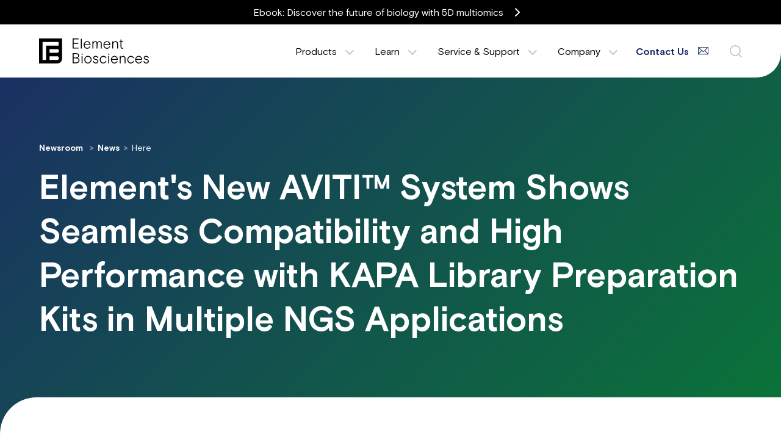

--- FILE ---
content_type: text/html; charset=UTF-8
request_url: https://www.elementbiosciences.com/news/elements-new-aviti-system-shows-seamless-compatibility-and-high-performance-with-kapa-library-preparation-kits-in-multiple-ngs-applications
body_size: 17808
content:
<!doctype html><html lang="en"><head>
    <meta charset="utf-8">
    <title>Element and Roche Collaborate KAPA Integration | Element Biosciences</title>
    
    <link rel="shortcut icon" href="https://www.elementbiosciences.com/hubfs/element_biosciences_2025/images/favicon.svg">
    
    <meta name="description" content="Element Biosciences and Roche confirm the AVITI System is compatible with Roche's KAPA technology.
">
    
    
    
    
    
    

    <meta name="viewport" content="width=device-width, initial-scale=1">

    
    <meta property="og:description" content="Element Biosciences and Roche confirm the AVITI System is compatible with Roche's KAPA technology.
">
    <meta property="og:title" content="Element and Roche Collaborate KAPA Integration | Element Biosciences">
    <meta name="twitter:description" content="Element Biosciences and Roche confirm the AVITI System is compatible with Roche's KAPA technology.
">
    <meta name="twitter:title" content="Element and Roche Collaborate KAPA Integration | Element Biosciences">

    

    

    <style>
a.cta_button{-moz-box-sizing:content-box !important;-webkit-box-sizing:content-box !important;box-sizing:content-box !important;vertical-align:middle}.hs-breadcrumb-menu{list-style-type:none;margin:0px 0px 0px 0px;padding:0px 0px 0px 0px}.hs-breadcrumb-menu-item{float:left;padding:10px 0px 10px 10px}.hs-breadcrumb-menu-divider:before{content:'›';padding-left:10px}.hs-featured-image-link{border:0}.hs-featured-image{float:right;margin:0 0 20px 20px;max-width:50%}@media (max-width: 568px){.hs-featured-image{float:none;margin:0;width:100%;max-width:100%}}.hs-screen-reader-text{clip:rect(1px, 1px, 1px, 1px);height:1px;overflow:hidden;position:absolute !important;width:1px}
</style>

<link rel="stylesheet" href="https://www.elementbiosciences.com/hubfs/hub_generated/template_assets/1/227685598959/1768519215978/template_main.min.css">
<link rel="stylesheet" href="https://www.elementbiosciences.com/hubfs/hub_generated/template_assets/1/227679275761/1768519218267/template_blog.min.css">
<link rel="stylesheet" href="https://www.elementbiosciences.com/hubfs/hub_generated/template_assets/1/227685598945/1768519225602/template_theme-overrides.min.css">
<link rel="stylesheet" href="https://cdn.jsdelivr.net/npm/wowjs@1.1.3/css/libs/animate.min.css">

<style>
  @media(min-width:992px){
    .Megamenu-container{margin:0 auto;max-width:1192px;}
    .submenu.level-1 > li.menuParent { position: static;}
    .megaMenu { position: absolute; left: 0; top:0; background-color: #f1f1f1; width:100%; padding:138px 0 50px 0; opacity: 0; visibility: hidden; transition:opacity ease 0.3s; pointer-events: none; display:block !important;background-color: #f2f4f8;border-radius: 0 0 40px 0;box-shadow: 0 0 16px 0 rgba(0, 0, 0, 0.2);padding-left: 5%;padding-right: 5%;max-height: calc(100vh - 40px);overflow-y:auto;} 
    .submenu.level-1 > li.menuParent:hover .megaMenu { opacity: 1; visibility: visible; pointer-events: inherit !important;z-index:-1;}
  }
  @media(max-width:991px){
    .megaMenu {background-color:#fff; padding:0; }
  }
</style>


<style>
    #hs_cos_wrapper_module_175403204756320 .baseModuleStyle { background:linear-gradient(135deg,#1b2e65,#0a7537); }

  </style>


<style>
  
</style>


  <style>
    #hs_cos_wrapper_widget_ada27235-1cb0-4f67-9745-adf36b838b1a .widget_ada27235-1cb0-4f67-9745-adf36b838b1a__button-v2 a {
  background-color:rgba(242,244,248,1.0);
  color:rgba(0,0,0,1.0);
  border-color:rgba(0,0,0,1.0);
}

#hs_cos_wrapper_widget_ada27235-1cb0-4f67-9745-adf36b838b1a .widget_ada27235-1cb0-4f67-9745-adf36b838b1a__button-v2 a .ButtonIcon svg path { fill:rgba(0,0,0,1.0); }

#hs_cos_wrapper_widget_ada27235-1cb0-4f67-9745-adf36b838b1a .widget_ada27235-1cb0-4f67-9745-adf36b838b1a__button-v2 a:hover {
  background-color:rgba(255,255,255,1.0);
  color:rgba(255,255,255,1.0);
  border-color:rgba(255,231,68,1.0);
}

#hs_cos_wrapper_widget_ada27235-1cb0-4f67-9745-adf36b838b1a .widget_ada27235-1cb0-4f67-9745-adf36b838b1a__button-v2 a:hover .ButtonIcon svg path { fill:rgba(255,255,255,1.0); }

  </style>
  

<style>
    #hs_cos_wrapper_widget_ada27235-1cb0-4f67-9745-adf36b838b1a .baseModuleStyle {}

  </style>


<style>
    #hs_cos_wrapper_module_17539451838437 .baseModuleStyle { background-color:rgba(255,255,255,1.0); }

  </style>


  <style>
    
  </style>
  
<style>
</style>

    <script type="application/ld+json">
{
  "mainEntityOfPage" : {
    "@type" : "WebPage",
    "@id" : "https://www.elementbiosciences.com/news/elements-new-aviti-system-shows-seamless-compatibility-and-high-performance-with-kapa-library-preparation-kits-in-multiple-ngs-applications"
  },
  "author" : {
    "name" : "Element Biosciences",
    "url" : "https://www.elementbiosciences.com/news/author/element-biosciences",
    "@type" : "Person"
  },
  "headline" : "Element and Roche Collaborate KAPA Integration | Element Biosciences",
  "datePublished" : "2022-02-22T08:00:00.000Z",
  "dateModified" : "2025-10-30T09:07:35.280Z",
  "publisher" : {
    "name" : "Element Biosciences",
    "logo" : {
      "url" : "https://www.elementbiosciences.com/hubfs/Element_Biosciences_Logo_Black_RGB_600x243.jpg",
      "@type" : "ImageObject"
    },
    "@type" : "Organization"
  },
  "@context" : "https://schema.org",
  "@type" : "BlogPosting",
  "image" : [ "https://www.elementbiosciences.com/hubfs/Element%20Biosciences%202025/Image/News%20(Blog)%20Images/element-and-roche-collaborate-kapa-integration.webp" ]
}
</script>



    
<!--  Added by GoogleAnalytics4 integration -->
<script>
var _hsp = window._hsp = window._hsp || [];
window.dataLayer = window.dataLayer || [];
function gtag(){dataLayer.push(arguments);}

var useGoogleConsentModeV2 = true;
var waitForUpdateMillis = 1000;


if (!window._hsGoogleConsentRunOnce) {
  window._hsGoogleConsentRunOnce = true;

  gtag('consent', 'default', {
    'ad_storage': 'denied',
    'analytics_storage': 'denied',
    'ad_user_data': 'denied',
    'ad_personalization': 'denied',
    'wait_for_update': waitForUpdateMillis
  });

  if (useGoogleConsentModeV2) {
    _hsp.push(['useGoogleConsentModeV2'])
  } else {
    _hsp.push(['addPrivacyConsentListener', function(consent){
      var hasAnalyticsConsent = consent && (consent.allowed || (consent.categories && consent.categories.analytics));
      var hasAdsConsent = consent && (consent.allowed || (consent.categories && consent.categories.advertisement));

      gtag('consent', 'update', {
        'ad_storage': hasAdsConsent ? 'granted' : 'denied',
        'analytics_storage': hasAnalyticsConsent ? 'granted' : 'denied',
        'ad_user_data': hasAdsConsent ? 'granted' : 'denied',
        'ad_personalization': hasAdsConsent ? 'granted' : 'denied'
      });
    }]);
  }
}

gtag('js', new Date());
gtag('set', 'developer_id.dZTQ1Zm', true);
gtag('config', 'G-2CYCMXJ5NG');
</script>
<script async src="https://www.googletagmanager.com/gtag/js?id=G-2CYCMXJ5NG"></script>

<!-- /Added by GoogleAnalytics4 integration -->

<!--  Added by GoogleTagManager integration -->
<script>
var _hsp = window._hsp = window._hsp || [];
window.dataLayer = window.dataLayer || [];
function gtag(){dataLayer.push(arguments);}

var useGoogleConsentModeV2 = true;
var waitForUpdateMillis = 1000;



var hsLoadGtm = function loadGtm() {
    if(window._hsGtmLoadOnce) {
      return;
    }

    if (useGoogleConsentModeV2) {

      gtag('set','developer_id.dZTQ1Zm',true);

      gtag('consent', 'default', {
      'ad_storage': 'denied',
      'analytics_storage': 'denied',
      'ad_user_data': 'denied',
      'ad_personalization': 'denied',
      'wait_for_update': waitForUpdateMillis
      });

      _hsp.push(['useGoogleConsentModeV2'])
    }

    (function(w,d,s,l,i){w[l]=w[l]||[];w[l].push({'gtm.start':
    new Date().getTime(),event:'gtm.js'});var f=d.getElementsByTagName(s)[0],
    j=d.createElement(s),dl=l!='dataLayer'?'&l='+l:'';j.async=true;j.src=
    'https://www.googletagmanager.com/gtm.js?id='+i+dl;f.parentNode.insertBefore(j,f);
    })(window,document,'script','dataLayer','GTM-NXBMDZL');

    window._hsGtmLoadOnce = true;
};

_hsp.push(['addPrivacyConsentListener', function(consent){
  if(consent.allowed || (consent.categories && consent.categories.analytics)){
    hsLoadGtm();
  }
}]);

</script>

<!-- /Added by GoogleTagManager integration -->


<script src="https://cmp.osano.com/AzZV5tTx27DF83Avx/4783f65a-92f9-4e07-b6f7-f2fdf204ab07/osano.js"></script>

<link rel="amphtml" href="https://www.elementbiosciences.com/news/elements-new-aviti-system-shows-seamless-compatibility-and-high-performance-with-kapa-library-preparation-kits-in-multiple-ngs-applications?hs_amp=true">

<meta property="og:image" content="https://www.elementbiosciences.com/hubfs/Element%20Biosciences%202025/Image/News%20(Blog)%20Images/element-and-roche-collaborate-kapa-integration.webp">
<meta property="og:image:width" content="1228">
<meta property="og:image:height" content="736">
<meta property="og:image:alt" content="Element's New AVITI™ System Shows Seamless Compatibility and High Performance with KAPA Library Preparation Kits in Multiple NGS Applications">
<meta name="twitter:image" content="https://www.elementbiosciences.com/hubfs/Element%20Biosciences%202025/Image/News%20(Blog)%20Images/element-and-roche-collaborate-kapa-integration.webp">
<meta name="twitter:image:alt" content="Element's New AVITI™ System Shows Seamless Compatibility and High Performance with KAPA Library Preparation Kits in Multiple NGS Applications">

<meta property="og:url" content="https://www.elementbiosciences.com/news/elements-new-aviti-system-shows-seamless-compatibility-and-high-performance-with-kapa-library-preparation-kits-in-multiple-ngs-applications">
<meta name="twitter:card" content="summary_large_image">

<link rel="canonical" href="https://www.elementbiosciences.com/news/elements-new-aviti-system-shows-seamless-compatibility-and-high-performance-with-kapa-library-preparation-kits-in-multiple-ngs-applications">

<meta property="og:type" content="article">
<link rel="alternate" type="application/rss+xml" href="https://www.elementbiosciences.com/news/rss.xml">
<meta name="twitter:domain" content="www.elementbiosciences.com">
<script src="//platform.linkedin.com/in.js" type="text/javascript">
    lang: en_US
</script>

<meta http-equiv="content-language" content="en">






  <meta name="generator" content="HubSpot"></head>
  <body>
<!--  Added by GoogleTagManager integration -->
<noscript><iframe src="https://www.googletagmanager.com/ns.html?id=GTM-NXBMDZL" height="0" width="0" style="display:none;visibility:hidden"></iframe></noscript>

<!-- /Added by GoogleTagManager integration -->

    <div class="body-wrapper   hs-content-id-231104903917 hs-blog-post hs-blog-id-230049268463">
      
      <div data-global-resource-path="elementbiosciences_2025/templates/partials/header.html"><div id="hs_cos_wrapper_module_17533476225882" class="hs_cos_wrapper hs_cos_wrapper_widget hs_cos_wrapper_type_module" style="" data-hs-cos-general-type="widget" data-hs-cos-type="module">






























<div class="headerOutter">
  <div class="AnnouncementMain" style="background-color:rgba(0, 0, 0,1.0);" data-module="header_section">
    
    
    <a href="https://www.elementbiosciences.com/resources/ebook-from-molecule-to-mechanism-discover-the-future-of-biology-with-5d-multiomics">
      <div class="AnnouncementOuter d-flex align-center Gap10 WhiteColor justify-center py-10 px-15">
        <div class="AnnouncementInner">
          <div class="TextPart whiteColor text-center">
            Ebook: Discover the future of biology with 5D multiomics
          </div>
          <div class="IconPart">
          </div>
        </div>
      </div>
    </a>
  </div>
  <header class="headerSection  isMegaMenuEnable ">
    <div class="headerSectionInner">
      <div class="content-wrapper">
        <div class="headerParent">
          <div class="headerLogo">
            
            
            <a href="https://www.elementbiosciences.com">
              <svg viewbox="0 0 357.92 80" class="logo"><title>Element Biosciences</title><path d="M128.91,32.36H109.5V0h19.28V2.72H112.59V14.27H127.5V17H112.59V29.64h16.32ZM139.26.86h-3v31.5h3Zm9.36,28.7a12.31,12.31,0,0,1-3.25-8.72,12.07,12.07,0,0,1,3.3-8.67,10.69,10.69,0,0,1,8.08-3.48,10.31,10.31,0,0,1,8,3.21,11.68,11.68,0,0,1,3,8.3v1H148.38a10.38,10.38,0,0,0,2.42,6.49,7.56,7.56,0,0,0,5.95,2.64c3.66,0,6.38-1.82,8.08-5.39l.08-.17,2.22,1.32-.07.14c-2.17,4.46-5.68,6.73-10.45,6.73A10.72,10.72,0,0,1,148.62,29.56Zm-.22-10.95h16.09a6.88,6.88,0,0,0-2.32-5.32,8.34,8.34,0,0,0-11,.18A8.73,8.73,0,0,0,148.4,18.61ZM201.09,16V32.36h3v-17c0-4-2.74-6.62-7-6.62A8.38,8.38,0,0,0,190,13a6.44,6.44,0,0,0-6.26-4.32,7.86,7.86,0,0,0-6.74,3.9V9.33h-3v23h3V20a10,10,0,0,1,1.8-6.34,5.27,5.27,0,0,1,4.3-2.36c2.75,0,4.4,1.8,4.4,4.81V32.36h3V20.25c0-5.26,2.47-8.93,6-8.93C199.57,11.32,201.09,12.83,201.09,16Zm30.45,10.32c-2.17,4.46-5.68,6.73-10.45,6.73a10.72,10.72,0,0,1-8-3.44,12.31,12.31,0,0,1-3.25-8.72,12.07,12.07,0,0,1,3.3-8.67,10.69,10.69,0,0,1,8.08-3.48,10.31,10.31,0,0,1,8,3.21,11.72,11.72,0,0,1,3,8.3v1H212.86a10.32,10.32,0,0,0,2.42,6.49,7.56,7.56,0,0,0,5.95,2.64c3.66,0,6.38-1.82,8.08-5.39l.08-.17,2.21,1.32Zm-18.66-7.66H229a6.84,6.84,0,0,0-2.31-5.32,8.35,8.35,0,0,0-11,.18A8.77,8.77,0,0,0,212.88,18.61Zm42.18-7.91a8.44,8.44,0,0,0-5.78-2,9.38,9.38,0,0,0-7.79,4.39V9.33h-3v23h3v-13a8.09,8.09,0,0,1,2.15-5.64,6.53,6.53,0,0,1,5-2.37c3.56,0,5.77,2.19,5.77,5.73V32.36h3V16.77C257.41,14.06,256.62,12,255.06,10.7Zm10.5,16c0,3.86,2.12,6.26,5.53,6.26a7.89,7.89,0,0,0,2.52-.38l.13,0L273.48,30l-.2.06a5.56,5.56,0,0,1-1.64.27c-2,0-3.08-1.18-3.08-3.49V11.68h5.67V9.33h-5.67V3.2h-3V9.33h-4v2.35h4ZM131.84,70.13a8.12,8.12,0,0,1-3.22,6.68,12.26,12.26,0,0,1-7.88,2.55H109.5V47h11.1a11.2,11.2,0,0,1,7.33,2.24,6.7,6.7,0,0,1,2.77,5.44,7.94,7.94,0,0,1-5.33,7.44C129.66,63.52,131.84,66.21,131.84,70.13Zm-4.23-14.86c0-3.58-2.52-5.55-7.1-5.55h-7.92v11.1h7.92C125,60.82,127.61,58.79,127.61,55.27Zm-15,21.37h7.55A10.65,10.65,0,0,0,126.31,75a5.48,5.48,0,0,0,2.44-4.89c0-4.17-3.14-6.55-8.61-6.55h-7.55Zm26.12,2.72h3v-23h-3ZM167.64,59a11.72,11.72,0,0,1,3.44,8.82,11.92,11.92,0,0,1-20.14,8.86,11.76,11.76,0,0,1-3.44-8.86A11.76,11.76,0,0,1,150.94,59a11.59,11.59,0,0,1,8.3-3.3A11.76,11.76,0,0,1,167.64,59Zm-2.07,15.65a10.56,10.56,0,0,0,0-13.67,8.13,8.13,0,0,0-6.28-2.69A8.29,8.29,0,0,0,153,61a9.71,9.71,0,0,0-2.47,6.84A9.7,9.7,0,0,0,153,74.68a8.25,8.25,0,0,0,6.32,2.69A8.13,8.13,0,0,0,165.57,74.68ZM185.69,66c-4.15-.76-6.26-2.19-6.26-4.27s2-3.44,4.95-3.44a6.15,6.15,0,0,1,6.25,4.28l.07.19,2.45-1.41-.06-.14c-1.53-3.68-4.48-5.55-8.75-5.55a9.18,9.18,0,0,0-5.5,1.64,5.17,5.17,0,0,0-2.22,4.34c0,3.61,2.6,5.88,7.74,6.76,4.19.67,6,2,6,4.49,0,2.7-2.14,4.45-5.45,4.45s-5.7-1.79-6.93-5.46l-.07-.21-2.59,1.56,0,.14a9.91,9.91,0,0,0,9.54,6.6,8.48,8.48,0,0,0,6.2-2.15,6.89,6.89,0,0,0,2.25-5.06C193.34,69.23,190.76,67,185.69,66Zm31.61,5.9c-2,3.7-4.38,5.35-7.8,5.35a8,8,0,0,1-6.24-2.6,9.59,9.59,0,0,1-2.42-6.83A9.44,9.44,0,0,1,203.31,61a8.52,8.52,0,0,1,13.9,2.43l.08.17,2.3-1.46-.06-.13c-1.79-4.08-5.39-6.33-10.13-6.33a11.17,11.17,0,0,0-8.26,3.48,11.81,11.81,0,0,0-3.39,8.68,12.12,12.12,0,0,0,3.3,8.71,11.4,11.4,0,0,0,18.52-3.2l.07-.13-2.25-1.47Zm8.19,7.43h3v-23h-3ZM253.64,58.9a11.75,11.75,0,0,1,3,8.31v1H237.27a10.36,10.36,0,0,0,2.43,6.48,7.54,7.54,0,0,0,6,2.64c3.66,0,6.38-1.81,8.07-5.39l.09-.17L256,73.13l-.06.14c-2.17,4.47-5.68,6.73-10.45,6.73a10.72,10.72,0,0,1-8-3.44,12.24,12.24,0,0,1-3.25-8.71,12.08,12.08,0,0,1,3.3-8.68,10.69,10.69,0,0,1,8.08-3.48A10.31,10.31,0,0,1,253.64,58.9ZM237.3,65.62h16.08a6.9,6.9,0,0,0-2.31-5.33,8.35,8.35,0,0,0-11,.18A8.83,8.83,0,0,0,237.3,65.62Zm42.21-7.92a8.47,8.47,0,0,0-5.78-2,9.37,9.37,0,0,0-7.79,4.4V56.33h-3v23h3v-13a8.14,8.14,0,0,1,2.15-5.65,6.56,6.56,0,0,1,5-2.37c3.56,0,5.77,2.2,5.77,5.73V79.36h3V63.78C281.86,61.07,281.07,59,279.51,57.7Zm27.61,14.23c-2,3.7-4.39,5.35-7.81,5.35a8,8,0,0,1-6.23-2.6,9.6,9.6,0,0,1-2.43-6.83A9.44,9.44,0,0,1,293.12,61,8.52,8.52,0,0,1,307,63.44l.09.17,2.3-1.46-.06-.13c-1.8-4.08-5.4-6.33-10.13-6.33A11.17,11.17,0,0,0,291,59.17a11.81,11.81,0,0,0-3.39,8.68,12.15,12.15,0,0,0,3.29,8.71,11.41,11.41,0,0,0,18.53-3.2l.07-.13-2.26-1.47Zm25.65-13a11.75,11.75,0,0,1,3,8.31v1H316.41a10.29,10.29,0,0,0,2.42,6.48,7.56,7.56,0,0,0,5.95,2.64c3.66,0,6.38-1.81,8.08-5.39l.08-.17,2.21,1.32-.06.14c-2.17,4.47-5.68,6.73-10.45,6.73a10.72,10.72,0,0,1-8-3.44,12.28,12.28,0,0,1-3.25-8.71,12.08,12.08,0,0,1,3.3-8.68,10.69,10.69,0,0,1,8.08-3.48A10.31,10.31,0,0,1,332.77,58.9Zm-16.34,6.72h16.08a6.86,6.86,0,0,0-2.31-5.33,8.35,8.35,0,0,0-11,.18A8.77,8.77,0,0,0,316.43,65.62Zm33.85.41c-4.15-.76-6.26-2.19-6.26-4.27s2-3.44,5-3.44a6.13,6.13,0,0,1,6.24,4.28l.07.19,2.46-1.41-.06-.14c-1.54-3.68-4.48-5.55-8.76-5.55a9.18,9.18,0,0,0-5.5,1.64,5.16,5.16,0,0,0-2.21,4.34c0,3.61,2.6,5.88,7.73,6.76,4.2.67,6,2,6,4.49,0,2.7-2.14,4.45-5.46,4.45s-5.7-1.79-6.92-5.46l-.07-.2-2.59,1.55.05.14a9.89,9.89,0,0,0,9.53,6.6,8.45,8.45,0,0,0,6.2-2.15,6.85,6.85,0,0,0,2.25-5.06C357.92,69.23,355.35,67,350.28,66ZM75,0V62.88C75,73.2,68.6,80,57.88,80H0V0ZM23,23H63.75V11.25H11.25v57.5H23ZM64.59,62.87A5.87,5.87,0,0,0,58.72,57H34.25V68.75H58.72A5.87,5.87,0,0,0,64.59,62.87Zm0-23A5.87,5.87,0,0,0,58.72,34H34.25V45.75H58.72A5.87,5.87,0,0,0,64.59,39.87Zm75.62,8.51a2,2,0,1,0,2,2A2,2,0,0,0,140.21,48.38Zm86.77,0a2,2,0,1,0,2,2A2,2,0,0,0,227,48.38Z"></path></svg>
            </a>
          </div>
          <div class="headerNavigation">
            <span class="expandMenu"><i></i><i></i><i></i></span>
            <div class="navigationParent">
              <div class="navigationParentInner">
                <div class="navigationLeft clearfix">
                  <nav aria-label="Main menu" class="navigation-primary">
                    
<ul class="submenu level-1">




<li class="level-inner-1    has-submenu menu-item hs-skip-lang-url-rewrite menuParent   "> 
  <a href="javascript:;" class="menu-link">Products</a>

   
  
  <input type="checkbox" id="module_17533476225882-products" class="submenu-toggle">
  <label class="menu-arrow" for="module_17533476225882-products">
    <span class="menu-arrow-bg">
      <span class="menu-arrow-icon"></span>
    </span>
  </label>
  <span class="childExpand">

  </span>
  

<div class="megaMenu">
  
  
  <div class="Megamenu-container">
    <div class="megaMenuInner">
      <div class="MegaMenuRow d-flex">
        <!-- Left Side: Level 2 Menu -->
        <div class="MegaMenu-Level2">
          <div class="Level2Wrapper">
            <div class="Level2Inner">
              <div class="Level1DynamicTitleParent d-flex align-center justify-center">
                <div class="Level1DynamicArrow d-flex">

                </div>
                <div class="Level1DynamicTitle">

                </div>
              </div>
              <div class="Level2MenuList">
                
                <div class="Level2MenuItem has-submenu d-flex align-center" data-name="Instruments">
                  
                  
                  
                  

                  
                  <span>Instruments</span>
                  
                  
                  <div class="Level2MenuItemArrow d-flex pl-10">

                  </div>
                  
                </div> 
                
                <div class="Level2MenuItem has-submenu d-flex align-center" data-name="Reagents &amp; Kits">
                  
                  
                  
                  

                  
                  <span>Reagents &amp; Kits</span>
                  
                  
                  <div class="Level2MenuItemArrow d-flex pl-10">

                  </div>
                  
                </div> 
                
                <div class="Level2MenuItem has-submenu d-flex align-center" data-name="Software">
                  
                  
                  
                  

                  
                  <span>Software</span>
                  
                  
                  <div class="Level2MenuItemArrow d-flex pl-10">

                  </div>
                  
                </div> 
                
                <div class="Level2MenuItem has-submenu d-flex align-center" data-name="Lab Services">
                  
                  
                  
                  

                  
                  <span>Lab Services</span>
                  
                  
                  <div class="Level2MenuItemArrow d-flex pl-10">

                  </div>
                  
                </div> 
                
                <div class="Level2MenuItem has-submenu d-flex align-center" data-name="">
                  
                  

                  
                  <a href="https://www.elementbiosciences.com/avitiaccelerator">AVITI Accelerator Grant</a>
                  
                  
                </div> 
                
              </div>
            </div>
          </div>
        </div>
        <!-- Right Side: Level 3 + Image + Text -->
        <div class="MegaMenu-Content mobilept30">
          <div class="MegaMenuContentWrapper">
            <div class="Level2DynamicTitleParent d-flex align-center justify-center">
              <div class="Level2DynamicArrow d-flex">

              </div>
              <div class="Level2DynamicTitle">
              </div>
            </div>
            <div class="MegaMenuContentRow d-flex">
              <!-- Level 3 Items -->
              <div class="MegaMenu-Level3"> 
                <div class="Level3Wrapper">
                   
                  <div class="Level3SubMenu" data-id="Instruments" style="display: none;">
                    
                    <div class="Level3MenuItem has-submenu">
                      
                      
                      <a href="https://www.elementbiosciences.com/products/aviti/family">
                        Meet the AVITI Family
                      </a>
                    </div>
                    
                    <div class="Level3MenuItem has-submenu">
                      
                      
                      <a href="https://www.elementbiosciences.com/products/aviti24">
                        AVITI24
                      </a>
                    </div>
                    
                    <div class="Level3MenuItem has-submenu">
                      
                      
                      <a href="https://www.elementbiosciences.com/products/aviti">
                        AVITI
                      </a>
                    </div>
                    
                    <div class="Level3MenuItem has-submenu">
                      
                      
                      <a href="/products/aviti#aviti-lt">
                        AVITI LT
                      </a>
                    </div>
                    
                  </div>
                   
                  <div class="Level3SubMenu" data-id="Reagents &amp; Kits" style="display: none;">
                    
                    <div class="Level3MenuItem has-submenu">
                      
                      
                      <a href="https://www.elementbiosciences.com/products/cloudbreak">
                        Cloudbreak Sequencing Kits
                      </a>
                    </div>
                    
                    <div class="Level3MenuItem has-submenu">
                      
                      
                      <a href="https://www.elementbiosciences.com/products/trinity">
                        Trinity Sequencing Kits
                      </a>
                    </div>
                    
                    <div class="Level3MenuItem has-submenu">
                      
                      
                      <a href="https://www.elementbiosciences.com/products/aviti24/cytoprofiling">
                        Teton CytoProfiling Kits
                      </a>
                    </div>
                    
                    <div class="Level3MenuItem has-submenu">
                      
                      
                      <a href="https://www.elementbiosciences.com/products/elevate">
                        Elevate Library Adapters
                      </a>
                    </div>
                    
                    <div class="Level3MenuItem has-submenu">
                      
                      
                      <a href="https://www.elementbiosciences.com/products/adept">
                        Adept Library Adapters
                      </a>
                    </div>
                    
                  </div>
                   
                  <div class="Level3SubMenu" data-id="Software" style="display: none;">
                    
                    <div class="Level3MenuItem has-submenu">
                      
                      
                      <a href="https://www.elementbiosciences.com/products/elembio-cloud">
                        ElemBio Cloud
                      </a>
                    </div>
                    
                    <div class="Level3MenuItem has-submenu">
                      
                      
                      <a href="https://www.elementbiosciences.com/products/elembio-catalyst">
                        ElemBio Catalyst
                      </a>
                    </div>
                    
                  </div>
                   
                  <div class="Level3SubMenu" data-id="Lab Services" style="display: none;">
                    
                    <div class="Level3MenuItem has-submenu">
                      
                      
                      <a href="https://www.elementbiosciences.com/technology-access-program">
                        Technology Access Program
                      </a>
                    </div>
                    
                  </div>
                   
                  <div class="Level3SubMenu" data-id="" style="display: none;">
                    
                  </div>
                  
                </div>
              </div>

              <!-- Image + Heading + Text + Button -->
              <div class="MegaMenu-ImageContent">
                <div class="ImageTextGroup d-flex">
                  <div class="MegaMenuImagePart">
                    <div class="MegaMenuImage">
                      

  
  

  

  
  
  
  
  

  

  

  <img src="https://www.elementbiosciences.com/hs-fs/hubfs/aviti24nav.png?width=500&amp;height=500&amp;name=aviti24nav.png" alt="aviti24nav" width="500" height="500" style="max-width: 100%; height: auto;" class="" loading="lazy" srcset="https://www.elementbiosciences.com/hs-fs/hubfs/aviti24nav.png?width=250&amp;height=250&amp;name=aviti24nav.png 250w, https://www.elementbiosciences.com/hs-fs/hubfs/aviti24nav.png?width=500&amp;height=500&amp;name=aviti24nav.png 500w, https://www.elementbiosciences.com/hs-fs/hubfs/aviti24nav.png?width=750&amp;height=750&amp;name=aviti24nav.png 750w, https://www.elementbiosciences.com/hs-fs/hubfs/aviti24nav.png?width=1000&amp;height=1000&amp;name=aviti24nav.png 1000w, https://www.elementbiosciences.com/hs-fs/hubfs/aviti24nav.png?width=1250&amp;height=1250&amp;name=aviti24nav.png 1250w, https://www.elementbiosciences.com/hs-fs/hubfs/aviti24nav.png?width=1500&amp;height=1500&amp;name=aviti24nav.png 1500w" sizes="(max-width: 500px) 100vw, 500px">
  
                    </div>
                  </div>
                  <div class="MegaMenuTextPart">
                    <div class="MegaMenuText">
                      
                      <div class="MegaMenuHeading pb-15 FontWeight400">
                        <p>AVITI24™ 2025 Innovation Roadmap</p>
                      </div>
                      
                      
                      <div class="MegaMenuDescription pt20 Font15 FontWeight300">
                        <p>Explore biology at unprecedented depths with spatial, single cell co-detection of RNA, protein, and morphology.</p>
                      </div>
                      
                    </div>
                    
                    <div class="MegaMenuButton pt-20">
                      <div class="button">
                        
                        
                        <a href="https://www.elementbiosciences.com/aviti24-2025-innovation-roadmap">
                          View the roadmap
                          <span class="ButtonIcon">
                            <svg xmlns="http://www.w3.org/2000/svg" width="9" height="15" viewbox="0 0 9 15" fill="none">
                              <path fill-rule="evenodd" clip-rule="evenodd" d="M0.395324 13.8576C0.0348919 13.501 0.0348919 12.9229 0.395324 12.5663L5.89652 7.12499L0.395324 1.68367C0.0348919 1.3271 0.0348919 0.748959 0.395324 0.392385C0.755818 0.0358716 1.34031 0.0358716 1.70081 0.392385L7.85468 6.47935C8.21511 6.83592 8.21511 7.41406 7.85468 7.77064L1.70081 13.8576C1.34031 14.2141 0.755818 14.2141 0.395324 13.8576Z" fill="black"></path>
                            </svg>
                          </span>
                        </a>
                      </div>
                    </div>
                    
                  </div>
                </div>
              </div>
            </div>
          </div>
        </div>
      </div>
    </div>    
  </div>

  
</div>

  
  
</li>





<li class="level-inner-1    has-submenu menu-item hs-skip-lang-url-rewrite menuParent   "> 
  <a href="javascript:;" class="menu-link">Learn</a>

   
  
  <input type="checkbox" id="module_17533476225882-learn" class="submenu-toggle">
  <label class="menu-arrow" for="module_17533476225882-learn">
    <span class="menu-arrow-bg">
      <span class="menu-arrow-icon"></span>
    </span>
  </label>
  <span class="childExpand">

  </span>
  

<div class="megaMenu">
  
  
  <div class="Megamenu-container">
    <div class="megaMenuInner">
      <div class="MegaMenuRow d-flex">
        <!-- Left Side: Level 2 Menu -->
        <div class="MegaMenu-Level2">
          <div class="Level2Wrapper">
            <div class="Level2Inner">
              <div class="Level1DynamicTitleParent d-flex align-center justify-center">
                <div class="Level1DynamicArrow d-flex">

                </div>
                <div class="Level1DynamicTitle">

                </div>
              </div>
              <div class="Level2MenuList">
                
                <div class="Level2MenuItem has-submenu d-flex align-center" data-name="Technology">
                  
                  
                  
                  

                  
                  <span>Technology</span>
                  
                  
                  <div class="Level2MenuItemArrow d-flex pl-10">

                  </div>
                  
                </div> 
                
                <div class="Level2MenuItem has-submenu d-flex align-center" data-name="Applications">
                  
                  
                  
                  

                  
                  <span>Applications</span>
                  
                  
                  <div class="Level2MenuItemArrow d-flex pl-10">

                  </div>
                  
                </div> 
                
                <div class="Level2MenuItem has-submenu d-flex align-center" data-name="Focus Areas">
                  
                  
                  
                  

                  
                  <span>Focus Areas</span>
                  
                  
                  <div class="Level2MenuItemArrow d-flex pl-10">

                  </div>
                  
                </div> 
                
                <div class="Level2MenuItem has-submenu d-flex align-center" data-name="Resources">
                  
                  
                  
                  

                  
                  <span>Resources</span>
                  
                  
                  <div class="Level2MenuItemArrow d-flex pl-10">

                  </div>
                  
                </div> 
                
                <div class="Level2MenuItem has-submenu d-flex align-center" data-name="">
                  
                  

                  
                  <a href="https://www.elementbiosciences.com/publications">Publications</a>
                  
                  
                </div> 
                
                <div class="Level2MenuItem has-submenu d-flex align-center" data-name="">
                  
                  

                  
                  <a href="https://www.elementbiosciences.com/blog">Blog</a>
                  
                  
                </div> 
                
              </div>
            </div>
          </div>
        </div>
        <!-- Right Side: Level 3 + Image + Text -->
        <div class="MegaMenu-Content mobilept30">
          <div class="MegaMenuContentWrapper">
            <div class="Level2DynamicTitleParent d-flex align-center justify-center">
              <div class="Level2DynamicArrow d-flex">

              </div>
              <div class="Level2DynamicTitle">
              </div>
            </div>
            <div class="MegaMenuContentRow d-flex">
              <!-- Level 3 Items -->
              <div class="MegaMenu-Level3"> 
                <div class="Level3Wrapper">
                   
                  <div class="Level3SubMenu" data-id="Technology" style="display: none;">
                    
                    <div class="Level3MenuItem has-submenu">
                      
                      
                      <a href="https://www.elementbiosciences.com/technology/avidite-base-chemistry">
                        ABC Chemistry
                      </a>
                    </div>
                    
                    <div class="Level3MenuItem has-submenu">
                      
                      
                      <a href="https://www.elementbiosciences.com/products/aviti24/cytoprofiling">
                        Teton CytoProfiling
                      </a>
                    </div>
                    
                  </div>
                   
                  <div class="Level3SubMenu" data-id="Applications" style="display: none;">
                    
                    <div class="Level3MenuItem has-submenu">
                      
                      
                      <a href="https://www.elementbiosciences.com/applications/dna-sequencing">
                        DNA Sequencing
                      </a>
                    </div>
                    
                    <div class="Level3MenuItem has-submenu">
                      
                      
                      <a href="https://www.elementbiosciences.com/applications/rna-sequencing">
                        RNA Sequencing
                      </a>
                    </div>
                    
                  </div>
                   
                  <div class="Level3SubMenu" data-id="Focus Areas" style="display: none;">
                    
                    <div class="Level3MenuItem has-submenu">
                      
                      
                      <a href="https://www.elementbiosciences.com/focus-areas/agbio">
                        AgBio
                      </a>
                    </div>
                    
                    <div class="Level3MenuItem has-submenu">
                      
                      
                      <a href="https://www.elementbiosciences.com/focus-areas/cancer-research">
                        Cancer Research
                      </a>
                    </div>
                    
                    <div class="Level3MenuItem has-submenu">
                      
                      
                      <a href="https://www.elementbiosciences.com/focus-areas/clinical-research">
                        Clinical Research
                      </a>
                    </div>
                    
                    <div class="Level3MenuItem has-submenu">
                      
                      
                      <a href="https://www.elementbiosciences.com/focus-areas/pharma">
                        Pharma
                      </a>
                    </div>
                    
                  </div>
                   
                  <div class="Level3SubMenu" data-id="Resources" style="display: none;">
                    
                    <div class="Level3MenuItem has-submenu">
                      
                      
                      <a href="/resources?category[]=Datasets">
                        Datasets
                      </a>
                    </div>
                    
                    <div class="Level3MenuItem has-submenu">
                      
                      
                      <a href="/resources?category[]=Literature">
                        Literature
                      </a>
                    </div>
                    
                    <div class="Level3MenuItem has-submenu">
                      
                      
                      <a href="/resources?category[]=Videos">
                        Videos
                      </a>
                    </div>
                    
                    <div class="Level3MenuItem has-submenu">
                      
                      
                      <a href="https://www.elementbiosciences.com/resources">
                        View All Resources
                      </a>
                    </div>
                    
                  </div>
                   
                  <div class="Level3SubMenu" data-id="" style="display: none;">
                    
                  </div>
                   
                  <div class="Level3SubMenu" data-id="" style="display: none;">
                    
                  </div>
                  
                </div>
              </div>

              <!-- Image + Heading + Text + Button -->
              <div class="MegaMenu-ImageContent">
                <div class="ImageTextGroup d-flex">
                  <div class="MegaMenuImagePart">
                    <div class="MegaMenuImage">
                      

  
  

  

  
  
  
  
  

  

  

  <img src="https://www.elementbiosciences.com/hs-fs/hubfs/Element%20Biosciences%202025/Image/header-learn-feature.webp?width=500&amp;height=500&amp;name=header-learn-feature.webp" alt="header-learn-feature" width="500" height="500" style="max-width: 100%; height: auto;" class="" loading="lazy" srcset="https://www.elementbiosciences.com/hs-fs/hubfs/Element%20Biosciences%202025/Image/header-learn-feature.webp?width=250&amp;height=250&amp;name=header-learn-feature.webp 250w, https://www.elementbiosciences.com/hs-fs/hubfs/Element%20Biosciences%202025/Image/header-learn-feature.webp?width=500&amp;height=500&amp;name=header-learn-feature.webp 500w, https://www.elementbiosciences.com/hs-fs/hubfs/Element%20Biosciences%202025/Image/header-learn-feature.webp?width=750&amp;height=750&amp;name=header-learn-feature.webp 750w, https://www.elementbiosciences.com/hs-fs/hubfs/Element%20Biosciences%202025/Image/header-learn-feature.webp?width=1000&amp;height=1000&amp;name=header-learn-feature.webp 1000w, https://www.elementbiosciences.com/hs-fs/hubfs/Element%20Biosciences%202025/Image/header-learn-feature.webp?width=1250&amp;height=1250&amp;name=header-learn-feature.webp 1250w, https://www.elementbiosciences.com/hs-fs/hubfs/Element%20Biosciences%202025/Image/header-learn-feature.webp?width=1500&amp;height=1500&amp;name=header-learn-feature.webp 1500w" sizes="(max-width: 500px) 100vw, 500px">
  
                    </div>
                  </div>
                  <div class="MegaMenuTextPart">
                    <div class="MegaMenuText">
                      
                      <div class="MegaMenuHeading pb-15 FontWeight400">
                        <p>Learn from the Element Blog</p>
                      </div>
                      
                      
                      <div class="MegaMenuDescription pt20 Font15 FontWeight300">
                        <p>Read the latest on how we're enabling more scientists to take back their science.</p>
                      </div>
                      
                    </div>
                    
                    <div class="MegaMenuButton pt-20">
                      <div class="button">
                        
                        
                        <a href="https://www.elementbiosciences.com/blog">
                          View our Blog
                          <span class="ButtonIcon">
                            <svg xmlns="http://www.w3.org/2000/svg" width="9" height="15" viewbox="0 0 9 15" fill="none">
                              <path fill-rule="evenodd" clip-rule="evenodd" d="M0.395324 13.8576C0.0348919 13.501 0.0348919 12.9229 0.395324 12.5663L5.89652 7.12499L0.395324 1.68367C0.0348919 1.3271 0.0348919 0.748959 0.395324 0.392385C0.755818 0.0358716 1.34031 0.0358716 1.70081 0.392385L7.85468 6.47935C8.21511 6.83592 8.21511 7.41406 7.85468 7.77064L1.70081 13.8576C1.34031 14.2141 0.755818 14.2141 0.395324 13.8576Z" fill="black"></path>
                            </svg>
                          </span>
                        </a>
                      </div>
                    </div>
                    
                  </div>
                </div>
              </div>
            </div>
          </div>
        </div>
      </div>
    </div>    
  </div>

  
</div>

  
  
</li>





<li class="level-inner-1    has-submenu menu-item hs-skip-lang-url-rewrite menuParent   "> 
  <a href="javascript:;" class="menu-link">Service &amp; Support</a>

   
  
  <input type="checkbox" id="module_17533476225882-service&amp;support" class="submenu-toggle">
  <label class="menu-arrow" for="module_17533476225882-service&amp;support">
    <span class="menu-arrow-bg">
      <span class="menu-arrow-icon"></span>
    </span>
  </label>
  <span class="childExpand">

  </span>
  

<div class="megaMenu">
  
  
  <div class="Megamenu-container">
    <div class="megaMenuInner">
      <div class="MegaMenuRow d-flex">
        <!-- Left Side: Level 2 Menu -->
        <div class="MegaMenu-Level2">
          <div class="Level2Wrapper">
            <div class="Level2Inner">
              <div class="Level1DynamicTitleParent d-flex align-center justify-center">
                <div class="Level1DynamicArrow d-flex">

                </div>
                <div class="Level1DynamicTitle">

                </div>
              </div>
              <div class="Level2MenuList">
                
                <div class="Level2MenuItem has-submenu d-flex align-center" data-name="">
                  
                  

                  
                  <a href="https://www.elementbiosciences.com/resources/distributors">Channel Partners</a>
                  
                  
                </div> 
                
                <div class="Level2MenuItem has-submenu d-flex align-center" data-name="">
                  
                  

                  
                  <a href="https://www.elementbiosciences.com/resources/service-providers">Service Providers</a>
                  
                  
                </div> 
                
                <div class="Level2MenuItem has-submenu d-flex align-center" data-name="">
                  
                  

                  
                  <a href="https://www.elementbiosciences.com/instrument-service-coverage">Instrument Service Coverage</a>
                  
                  
                </div> 
                
                <div class="Level2MenuItem has-submenu d-flex align-center" data-name="Documentation">
                  
                  
                  
                  

                  
                  <span>Documentation</span>
                  
                  
                  <div class="Level2MenuItemArrow d-flex pl-10">

                  </div>
                  
                </div> 
                
                <div class="Level2MenuItem has-submenu d-flex align-center" data-name="">
                  
                  

                  
                  <a href="https://www.elementbiosciences.com/knowledge-base">Knowledge Base</a>
                  
                  
                </div> 
                
              </div>
            </div>
          </div>
        </div>
        <!-- Right Side: Level 3 + Image + Text -->
        <div class="MegaMenu-Content mobilept30">
          <div class="MegaMenuContentWrapper">
            <div class="Level2DynamicTitleParent d-flex align-center justify-center">
              <div class="Level2DynamicArrow d-flex">

              </div>
              <div class="Level2DynamicTitle">
              </div>
            </div>
            <div class="MegaMenuContentRow d-flex">
              <!-- Level 3 Items -->
              <div class="MegaMenu-Level3"> 
                <div class="Level3Wrapper">
                   
                  <div class="Level3SubMenu" data-id="" style="display: none;">
                    
                  </div>
                   
                  <div class="Level3SubMenu" data-id="" style="display: none;">
                    
                  </div>
                   
                  <div class="Level3SubMenu" data-id="" style="display: none;">
                    
                  </div>
                   
                  <div class="Level3SubMenu" data-id="Documentation" style="display: none;">
                    
                    <div class="Level3MenuItem has-submenu">
                      
                      
                      <a href="/resources?category[]=documentation">
                        Documentation
                      </a>
                    </div>
                    
                    <div class="Level3MenuItem has-submenu">
                      
                      
                      <a href="/resources?category[]=safety-data-sheets">
                        Safety Data Sheets
                      </a>
                    </div>
                    
                    <div class="Level3MenuItem has-submenu">
                      
                      
                      <a href="/resources?category[]=software">
                        Software 
                      </a>
                    </div>
                    
                    <div class="Level3MenuItem has-submenu">
                      
                      
                      <a href="https://docs.elembio.io/" target="_blank" rel="noopener">
                        Software Documentation
                      </a>
                    </div>
                    
                  </div>
                   
                  <div class="Level3SubMenu" data-id="" style="display: none;">
                    
                  </div>
                  
                </div>
              </div>

              <!-- Image + Heading + Text + Button -->
              <div class="MegaMenu-ImageContent">
                <div class="ImageTextGroup d-flex">
                  <div class="MegaMenuImagePart">
                    <div class="MegaMenuImage">
                      

  
  

  

  
  
  
  
  

  

  

  <img src="https://www.elementbiosciences.com/hs-fs/hubfs/Element%20Biosciences%202025/Image/header-device-img.webp?width=500&amp;height=500&amp;name=header-device-img.webp" alt="header-device-img" width="500" height="500" style="max-width: 100%; height: auto;" class="" loading="lazy" srcset="https://www.elementbiosciences.com/hs-fs/hubfs/Element%20Biosciences%202025/Image/header-device-img.webp?width=250&amp;height=250&amp;name=header-device-img.webp 250w, https://www.elementbiosciences.com/hs-fs/hubfs/Element%20Biosciences%202025/Image/header-device-img.webp?width=500&amp;height=500&amp;name=header-device-img.webp 500w, https://www.elementbiosciences.com/hs-fs/hubfs/Element%20Biosciences%202025/Image/header-device-img.webp?width=750&amp;height=750&amp;name=header-device-img.webp 750w, https://www.elementbiosciences.com/hs-fs/hubfs/Element%20Biosciences%202025/Image/header-device-img.webp?width=1000&amp;height=1000&amp;name=header-device-img.webp 1000w, https://www.elementbiosciences.com/hs-fs/hubfs/Element%20Biosciences%202025/Image/header-device-img.webp?width=1250&amp;height=1250&amp;name=header-device-img.webp 1250w, https://www.elementbiosciences.com/hs-fs/hubfs/Element%20Biosciences%202025/Image/header-device-img.webp?width=1500&amp;height=1500&amp;name=header-device-img.webp 1500w" sizes="(max-width: 500px) 100vw, 500px">
  
                    </div>
                  </div>
                  <div class="MegaMenuTextPart">
                    <div class="MegaMenuText">
                      
                      <div class="MegaMenuHeading pb-15 FontWeight400">
                        <p>Documentation</p>
                      </div>
                      
                      
                      <div class="MegaMenuDescription pt20 Font15 FontWeight300">
                        <p>Browse our vast — and growing — set of resources that lets you explore solutions and use our products without disruption.</p>
                      </div>
                      
                    </div>
                    
                    <div class="MegaMenuButton pt-20">
                      <div class="button">
                        
                        
                        <a href="https://www.elementbiosciences.com/resources?category[]=documentation">
                          View All Documentation							
                          <span class="ButtonIcon">
                            <svg xmlns="http://www.w3.org/2000/svg" width="9" height="15" viewbox="0 0 9 15" fill="none">
                              <path fill-rule="evenodd" clip-rule="evenodd" d="M0.395324 13.8576C0.0348919 13.501 0.0348919 12.9229 0.395324 12.5663L5.89652 7.12499L0.395324 1.68367C0.0348919 1.3271 0.0348919 0.748959 0.395324 0.392385C0.755818 0.0358716 1.34031 0.0358716 1.70081 0.392385L7.85468 6.47935C8.21511 6.83592 8.21511 7.41406 7.85468 7.77064L1.70081 13.8576C1.34031 14.2141 0.755818 14.2141 0.395324 13.8576Z" fill="black"></path>
                            </svg>
                          </span>
                        </a>
                      </div>
                    </div>
                    
                  </div>
                </div>
              </div>
            </div>
          </div>
        </div>
      </div>
    </div>    
  </div>

  
</div>

  
  
</li>





<li class="level-inner-1    has-submenu menu-item hs-skip-lang-url-rewrite menuParent   "> 
  <a href="javascript:;" class="menu-link">Company</a>

   
  
  <input type="checkbox" id="module_17533476225882-company" class="submenu-toggle">
  <label class="menu-arrow" for="module_17533476225882-company">
    <span class="menu-arrow-bg">
      <span class="menu-arrow-icon"></span>
    </span>
  </label>
  <span class="childExpand">

  </span>
  

<div class="megaMenu">
  
  
  <div class="Megamenu-container">
    <div class="megaMenuInner">
      <div class="MegaMenuRow d-flex">
        <!-- Left Side: Level 2 Menu -->
        <div class="MegaMenu-Level2">
          <div class="Level2Wrapper">
            <div class="Level2Inner">
              <div class="Level1DynamicTitleParent d-flex align-center justify-center">
                <div class="Level1DynamicArrow d-flex">

                </div>
                <div class="Level1DynamicTitle">

                </div>
              </div>
              <div class="Level2MenuList">
                
                <div class="Level2MenuItem has-submenu d-flex align-center" data-name="About Element">
                  
                  
                  
                  

                  
                  <span>About Element</span>
                  
                  
                  <div class="Level2MenuItemArrow d-flex pl-10">

                  </div>
                  
                </div> 
                
                <div class="Level2MenuItem has-submenu d-flex align-center" data-name="Careers">
                  
                  
                  
                  

                  
                  <span>Careers</span>
                  
                  
                  <div class="Level2MenuItemArrow d-flex pl-10">

                  </div>
                  
                </div> 
                
                <div class="Level2MenuItem has-submenu d-flex align-center" data-name="">
                  
                  

                  
                  <a href="https://www.elementbiosciences.com/newsroom">Newsroom</a>
                  
                  
                </div> 
                
                <div class="Level2MenuItem has-submenu d-flex align-center" data-name="">
                  
                  

                  
                  <a href="https://www.elementbiosciences.com/events">Events</a>
                  
                  
                </div> 
                
              </div>
            </div>
          </div>
        </div>
        <!-- Right Side: Level 3 + Image + Text -->
        <div class="MegaMenu-Content mobilept30">
          <div class="MegaMenuContentWrapper">
            <div class="Level2DynamicTitleParent d-flex align-center justify-center">
              <div class="Level2DynamicArrow d-flex">

              </div>
              <div class="Level2DynamicTitle">
              </div>
            </div>
            <div class="MegaMenuContentRow d-flex">
              <!-- Level 3 Items -->
              <div class="MegaMenu-Level3"> 
                <div class="Level3Wrapper">
                   
                  <div class="Level3SubMenu" data-id="About Element" style="display: none;">
                    
                    <div class="Level3MenuItem has-submenu">
                      
                      
                      <a href="https://www.elementbiosciences.com/about">
                        Who We Are
                      </a>
                    </div>
                    
                    <div class="Level3MenuItem has-submenu">
                      
                      
                      <a href="https://www.elementbiosciences.com/about/team">
                        Leadership
                      </a>
                    </div>
                    
                    <div class="Level3MenuItem has-submenu">
                      
                      
                      <a href="https://www.elementbiosciences.com/legal/terms">
                        Legal
                      </a>
                    </div>
                    
                  </div>
                   
                  <div class="Level3SubMenu" data-id="Careers" style="display: none;">
                    
                    <div class="Level3MenuItem has-submenu">
                      
                      
                      <a href="https://www.elementbiosciences.com/careers">
                        Working At Element
                      </a>
                    </div>
                    
                    <div class="Level3MenuItem has-submenu">
                      
                      
                      <a href="https://www.elementbiosciences.com/careers/openings">
                        Open Positions
                      </a>
                    </div>
                    
                  </div>
                   
                  <div class="Level3SubMenu" data-id="" style="display: none;">
                    
                  </div>
                   
                  <div class="Level3SubMenu" data-id="" style="display: none;">
                    
                  </div>
                  
                </div>
              </div>

              <!-- Image + Heading + Text + Button -->
              <div class="MegaMenu-ImageContent">
                <div class="ImageTextGroup d-flex">
                  <div class="MegaMenuImagePart">
                    <div class="MegaMenuImage">
                      

  
  

  

  
  
  
  
  

  

  

  <img src="https://www.elementbiosciences.com/hs-fs/hubfs/Element%20Biosciences%202025/Image/header-company-feature.webp?width=500&amp;height=500&amp;name=header-company-feature.webp" alt="header-company-feature" width="500" height="500" style="max-width: 100%; height: auto;" class="" loading="lazy" srcset="https://www.elementbiosciences.com/hs-fs/hubfs/Element%20Biosciences%202025/Image/header-company-feature.webp?width=250&amp;height=250&amp;name=header-company-feature.webp 250w, https://www.elementbiosciences.com/hs-fs/hubfs/Element%20Biosciences%202025/Image/header-company-feature.webp?width=500&amp;height=500&amp;name=header-company-feature.webp 500w, https://www.elementbiosciences.com/hs-fs/hubfs/Element%20Biosciences%202025/Image/header-company-feature.webp?width=750&amp;height=750&amp;name=header-company-feature.webp 750w, https://www.elementbiosciences.com/hs-fs/hubfs/Element%20Biosciences%202025/Image/header-company-feature.webp?width=1000&amp;height=1000&amp;name=header-company-feature.webp 1000w, https://www.elementbiosciences.com/hs-fs/hubfs/Element%20Biosciences%202025/Image/header-company-feature.webp?width=1250&amp;height=1250&amp;name=header-company-feature.webp 1250w, https://www.elementbiosciences.com/hs-fs/hubfs/Element%20Biosciences%202025/Image/header-company-feature.webp?width=1500&amp;height=1500&amp;name=header-company-feature.webp 1500w" sizes="(max-width: 500px) 100vw, 500px">
  
                    </div>
                  </div>
                  <div class="MegaMenuTextPart">
                    <div class="MegaMenuText">
                      
                      <div class="MegaMenuHeading pb-15 FontWeight400">
                        <p>About Element</p>
                      </div>
                      
                      
                      <div class="MegaMenuDescription pt20 Font15 FontWeight300">
                        <p>Our mission is to empower the scientific community with more freedom and flexibility to accelerate our collective impact on humanity.</p>
                      </div>
                      
                    </div>
                    
                    <div class="MegaMenuButton pt-20">
                      <div class="button">
                        
                        
                        <a href="https://www.elementbiosciences.com/about">
                          More About Element
                          <span class="ButtonIcon">
                            <svg xmlns="http://www.w3.org/2000/svg" width="9" height="15" viewbox="0 0 9 15" fill="none">
                              <path fill-rule="evenodd" clip-rule="evenodd" d="M0.395324 13.8576C0.0348919 13.501 0.0348919 12.9229 0.395324 12.5663L5.89652 7.12499L0.395324 1.68367C0.0348919 1.3271 0.0348919 0.748959 0.395324 0.392385C0.755818 0.0358716 1.34031 0.0358716 1.70081 0.392385L7.85468 6.47935C8.21511 6.83592 8.21511 7.41406 7.85468 7.77064L1.70081 13.8576C1.34031 14.2141 0.755818 14.2141 0.395324 13.8576Z" fill="black"></path>
                            </svg>
                          </span>
                        </a>
                      </div>
                    </div>
                    
                  </div>
                </div>
              </div>
            </div>
          </div>
        </div>
      </div>
    </div>    
  </div>

  
</div>

  
  
</li>
</ul>
                  </nav>    
                </div>

                <div class="navigationRight"> 
                  <div class="ButtonContent">
                    <div class="ButtonBox">
                      
                      
                      <a class="header-action d-flex align-center FontWeight700" href="https://www.elementbiosciences.com/contact">
                        <div class="TextBox">Contact Us</div>
                        <svg xmlns="http://www.w3.org/2000/svg" width="20" height="15" viewbox="0 0 20 15" fill="none">
                          <path d="M19.99 0.500039C19.99 0.500039 19.99 0.460039 19.98 0.450039C19.98 0.430039 19.97 0.410039 19.96 0.390039C19.96 0.370039 19.94 0.350039 19.93 0.340039C19.93 0.320039 19.91 0.310039 19.9 0.290039C19.89 0.270039 19.88 0.250039 19.86 0.240039C19.86 0.230039 19.85 0.220039 19.84 0.210039C19.84 0.210039 19.84 0.210039 19.83 0.210039C19.81 0.190039 19.8 0.180039 19.78 0.170039C19.77 0.160039 19.75 0.150039 19.74 0.140039C19.72 0.130039 19.71 0.120039 19.69 0.110039C19.67 0.110039 19.66 0.0900391 19.64 0.0800391C19.62 0.0800391 19.6 0.0700391 19.58 0.0600391C19.56 0.0600391 19.54 0.0500391 19.52 0.0400391C19.5 0.0400391 19.48 0.0400391 19.47 0.0400391C19.45 0.0400391 19.43 0.0400391 19.41 0.0400391C19.41 0.0400391 19.41 0.0400391 19.4 0.0400391H0.6C0.6 0.0400391 0.6 0.0400391 0.59 0.0400391C0.57 0.0400391 0.55 0.0400391 0.53 0.0400391C0.51 0.0400391 0.49 0.0400391 0.48 0.0400391C0.46 0.0400391 0.44 0.0500391 0.42 0.0600391C0.4 0.0600391 0.38 0.0700391 0.36 0.0800391C0.34 0.0800391 0.33 0.100039 0.31 0.110039C0.29 0.120039 0.27 0.130039 0.26 0.140039C0.25 0.150039 0.23 0.160039 0.22 0.170039C0.2 0.180039 0.19 0.200039 0.17 0.210039C0.17 0.210039 0.17 0.210039 0.16 0.210039C0.16 0.210039 0.15 0.230039 0.14 0.240039C0.13 0.260039 0.11 0.270039 0.1 0.290039C0.0900002 0.310039 0.0800002 0.320039 0.0700002 0.340039C0.0700002 0.360039 0.0500002 0.380039 0.0400002 0.390039C0.0400002 0.410039 0.0300002 0.430039 0.0200002 0.450039C0.0200002 0.470039 0.0200002 0.490039 0.0100002 0.500039C0.0100002 0.520039 0.0100002 0.540039 0.0100002 0.570039C0.0100002 0.580039 0.0100002 0.590039 0.0100002 0.610039V13.62C0.0100002 13.62 0.0100002 13.62 0.0100002 13.63C0.0100002 13.65 0.0100002 13.68 0.0100002 13.7C0.0100002 13.72 0.0100002 13.73 0.0100002 13.75C0.0100002 13.77 0.0200002 13.79 0.0300002 13.81C0.0300002 13.83 0.0400002 13.85 0.0500002 13.86C0.0500002 13.88 0.0700002 13.89 0.0800002 13.91C0.0800002 13.93 0.1 13.94 0.11 13.96C0.12 13.97 0.13 13.99 0.14 14C0.15 14.02 0.17 14.03 0.18 14.05C0.19 14.06 0.2 14.07 0.22 14.08C0.24 14.09 0.25 14.1 0.27 14.11C0.29 14.12 0.31 14.13 0.32 14.14C0.34 14.14 0.35 14.16 0.37 14.16C0.39 14.16 0.41 14.17 0.44 14.18C0.45 14.18 0.47 14.18 0.48 14.19C0.52 14.19 0.56 14.2 0.59 14.2H19.39C19.43 14.2 19.47 14.2 19.5 14.19C19.51 14.19 19.53 14.19 19.54 14.18C19.56 14.18 19.59 14.17 19.61 14.16C19.63 14.16 19.64 14.15 19.66 14.14C19.68 14.14 19.7 14.12 19.71 14.11C19.73 14.1 19.74 14.09 19.76 14.08C19.77 14.08 19.78 14.06 19.8 14.05C19.82 14.03 19.83 14.02 19.84 14C19.85 13.99 19.86 13.97 19.87 13.96C19.88 13.94 19.89 13.93 19.9 13.91C19.9 13.89 19.92 13.88 19.93 13.86C19.93 13.84 19.94 13.83 19.95 13.81C19.95 13.79 19.96 13.77 19.97 13.75C19.97 13.73 19.97 13.72 19.97 13.7C19.97 13.68 19.97 13.65 19.97 13.63C19.97 13.63 19.97 13.63 19.97 13.62V0.600039C19.97 0.600039 19.97 0.570039 19.97 0.560039C19.97 0.540039 19.97 0.520039 19.97 0.490039L19.99 0.500039ZM1.2 1.96004L6.26 6.54004L1.2 12.06V1.96004ZM10 8.29004L2.16 1.20004H17.83L9.99 8.29004H10ZM7.16 7.34004L9.6 9.55004C9.71 9.65004 9.86 9.71004 10 9.71004C10.14 9.71004 10.29 9.66004 10.4 9.55004L12.84 7.34004L18.03 13.01H1.97L7.16 7.34004ZM13.74 6.53004L18.8 1.95004V12.05L13.74 6.52004V6.53004Z" fill="#1B2E65" />
                        </svg>
                      </a>
                    </div>
                  </div>
                  <div class="SearchContent pl-lg-20 pl-xl-35">
                    <div class="IconBox d-flex">
                      <div class="IconBoxWrapper d-flex align-center justify-center">
                        <svg xmlns="http://www.w3.org/2000/svg" width="20" height="20" viewbox="0 0 20 20" fill="none">
                          <g clip-path="url(#clip0_1_194)">
                            <path d="M19.71 18.47L15.98 14.74C15.91 14.67 15.82 14.62 15.74 14.58C17.02 13.04 17.8 11.06 17.8 8.9C17.79 3.99 13.8 0 8.9 0C4 0 0 3.99 0 8.9C0 13.81 3.99 17.8 8.9 17.8C11.05 17.8 13.02 17.04 14.55 15.77C14.59 15.86 14.64 15.94 14.71 16.01L18.44 19.74C18.61 19.91 18.84 20 19.07 20C19.3 20 19.53 19.91 19.7 19.74C20.05 19.39 20.05 18.82 19.7 18.47H19.71ZM8.9 16C4.98 16 1.79 12.81 1.79 8.89C1.79 4.97 4.98 1.79 8.9 1.79C12.82 1.79 16.01 4.98 16.01 8.9C16.01 12.82 12.82 16.01 8.9 16.01V16Z" fill="#C1C6CD" />
                          </g>
                          <defs>
                            <clippath id="clip0_1_194">
                              <rect width="19.97" height="20" fill="white" />
                            </clippath>
                          </defs>
                        </svg>
                      </div>
                    </div>
                    <div class="CrossIcon d-flex">
                      <div class="CrossIconWrapper d-flex align-center justify-center">
                        <svg xmlns="http://www.w3.org/2000/svg" width="15" height="15" viewbox="0 0 15 15" fill="none">
                          <rect x="0.000366211" y="12.7279" width="18" height="2" transform="rotate(-45 0.000366211 12.7279)" fill="#C1C6CD" />
                          <rect x="12.7279" y="14.1421" width="18" height="2" transform="rotate(-135 12.7279 14.1421)" fill="#C1C6CD" />
                        </svg>
                      </div>
                    </div>
                  </div>
                  <div class="headsearch-box Mobile pt-lg-10 pb-lg-40 pt-20 pb-20">
                    
                    
                    
                    
                    
                    <div class="hs-search-field">
                      <div class="hs-search-field__bar">
                        <form data-hs-do-not-collect="true" action="/hs-search-results">
                          <input type="text" class="hs-search-field__input" name="q" autocomplete="off" placeholder="Search Element Biosciences">
                          <input type="hidden" name="type" value="SITE_PAGE">
                          <input type="hidden" name="type" value="LANDING_PAGE"> 
                          <input type="hidden" name="type" value="BLOG_POST">
                          <input type="hidden" name="type" value="LISTING_PAGE">
                          <input type="hidden" name="type" value="KNOWLEDGE_ARTICLE"> 
                          <input type="hidden" name="type" value="HS_CASE_STUDY">
                          <button aria-label="Search" class="d-flex SearchIcon">
                            <svg xmlns="http://www.w3.org/2000/svg" width="20" height="20" viewbox="0 0 20 20" fill="none">
                              <g clip-path="url(#clip0_1_194)">
                                <path d="M19.71 18.47L15.98 14.74C15.91 14.67 15.82 14.62 15.74 14.58C17.02 13.04 17.8 11.06 17.8 8.9C17.79 3.99 13.8 0 8.9 0C4 0 0 3.99 0 8.9C0 13.81 3.99 17.8 8.9 17.8C11.05 17.8 13.02 17.04 14.55 15.77C14.59 15.86 14.64 15.94 14.71 16.01L18.44 19.74C18.61 19.91 18.84 20 19.07 20C19.3 20 19.53 19.91 19.7 19.74C20.05 19.39 20.05 18.82 19.7 18.47H19.71ZM8.9 16C4.98 16 1.79 12.81 1.79 8.89C1.79 4.97 4.98 1.79 8.9 1.79C12.82 1.79 16.01 4.98 16.01 8.9C16.01 12.82 12.82 16.01 8.9 16.01V16Z" fill="#C1C6CD" />
                              </g>
                              <defs>
                                <clippath id="clip0_1_194">
                                  <rect width="19.97" height="20" fill="white" />
                                </clippath>
                              </defs>
                            </svg>
                          </button>
                        </form>
                      </div>
                      <ul class="hs-search-field__suggestions"></ul>
                    </div>
                  </div>
                </div> 
              </div>

            </div>

          </div> 
        </div>
        <div class="headsearch-box">
          
          
          
          
          
          <div class="hs-search-field pt-lg-10 pb-lg-40 pt-20 pb-20">
            <div class="hs-search-field__bar">
              <form data-hs-do-not-collect="true" action="/hs-search-results">
                <input type="text" class="hs-search-field__input" name="q" autocomplete="off" placeholder="Search Element Biosciences">
                <input type="hidden" name="type" value="SITE_PAGE">
                <input type="hidden" name="type" value="LANDING_PAGE"> 
                <input type="hidden" name="type" value="BLOG_POST">
                <input type="hidden" name="type" value="LISTING_PAGE">
                <button aria-label="Search" class="d-flex SearchIcon">
                  <svg xmlns="http://www.w3.org/2000/svg" width="20" height="20" viewbox="0 0 20 20" fill="none">
                    <g clip-path="url(#clip0_1_194)">
                      <path d="M19.71 18.47L15.98 14.74C15.91 14.67 15.82 14.62 15.74 14.58C17.02 13.04 17.8 11.06 17.8 8.9C17.79 3.99 13.8 0 8.9 0C4 0 0 3.99 0 8.9C0 13.81 3.99 17.8 8.9 17.8C11.05 17.8 13.02 17.04 14.55 15.77C14.59 15.86 14.64 15.94 14.71 16.01L18.44 19.74C18.61 19.91 18.84 20 19.07 20C19.3 20 19.53 19.91 19.7 19.74C20.05 19.39 20.05 18.82 19.7 18.47H19.71ZM8.9 16C4.98 16 1.79 12.81 1.79 8.89C1.79 4.97 4.98 1.79 8.9 1.79C12.82 1.79 16.01 4.98 16.01 8.9C16.01 12.82 12.82 16.01 8.9 16.01V16Z" fill="#C1C6CD" />
                    </g>
                    <defs>
                      <clippath id="clip0_1_194">
                        <rect width="19.97" height="20" fill="white" />
                      </clippath>
                    </defs>
                  </svg>
                </button>
              </form>
            </div>
            <ul class="hs-search-field__suggestions"></ul>
          </div>
        </div>
      </div>    
    </div>
  </header>
</div>





</div></div>
      

      
<main class="body-container-wrapper">

  <div id="hs_cos_wrapper_module_175403204756320" class="hs_cos_wrapper hs_cos_wrapper_widget hs_cos_wrapper_type_module" style="" data-hs-cos-general-type="widget" data-hs-cos-type="module">
 
 
<div class="baseModuleStyle newsroom-hero-row-inner py-lg-95 pt-md-45 pb-md-50 mobilept-45 mobilepb-70 " id="" data-module="news_breadcrumb_post_module">
  
  
   
  
  
  
  <div class="baseModuleParent"> 
    
    
     
    <div class="content-wrapper">
      
      <div class="news-hero-content pt-lg-95 pb-lg-60 pb-md-45 mobilepb-25 allsecondaryColor">
        <ul class="breadcrumbs pb-lg-15 pb-10 Font14 d-flex allsecondaryColor">
          
          <li class="FontWeight700">
            
            
            <a href="https://www.elementbiosciences.com/newsroom">
              Newsroom
            </a>
          </li>
          
          
          <li class="FontWeight700 allsecondaryColor"><a href="https://www.elementbiosciences.com/news">News</a></li>
          
          
          <li>Here</li>
          
        </ul>
        <div class="news-hero-heading  ">
          
          <div class="TitleContent ">
            <h1>
              <span id="hs_cos_wrapper_name" class="hs_cos_wrapper hs_cos_wrapper_meta_field hs_cos_wrapper_type_text" style="" data-hs-cos-general-type="meta_field" data-hs-cos-type="text">Element's New AVITI™ System Shows Seamless Compatibility and High Performance with KAPA Library Preparation Kits in Multiple NGS Applications</span>
            </h1>
          </div>
          
        </div>
      </div>
    </div>
    
    
  </div>
</div>




</div>
  
  <div id="hs_cos_wrapper_module_17539451838437" class="hs_cos_wrapper hs_cos_wrapper_widget hs_cos_wrapper_type_module" style="" data-hs-cos-general-type="widget" data-hs-cos-type="module">

 
<div class="baseModuleStyle newsBLog  pt-lg-95 pt-50 pb-lg-205 pb-md-115 mobilepb-115 " id="" data-module="news_two_col_module">
  
  
   
  
  
  
  <div class="baseModuleParent"> 
    
    
    
    <div class="content-wrapper">

      <div class="blogNewsBox d-flex direction-lg-row direction-column-reverse">
        <div class="formBox allprimaryColor">
          
          <h3>Sign up for our newsletter  </h3> 
          
          <div class="topContent"><p>Join our scientific community to stay up to date with Element news, insights, and product updates.</p></div>
          <span id="hs_cos_wrapper_module_17539451838437_" class="hs_cos_wrapper hs_cos_wrapper_widget hs_cos_wrapper_type_form" style="" data-hs-cos-general-type="widget" data-hs-cos-type="form"><h3 id="hs_cos_wrapper_form_381445444_title" class="hs_cos_wrapper form-title" data-hs-cos-general-type="widget_field" data-hs-cos-type="text"></h3>

<div id="hs_form_target_form_381445444"></div>









</span>
          
          <div class="bottoText font14">
            <p>This site is protected by reCAPTCHA and the Google&nbsp;<a href="https://policies.google.com/privacy" rel="noopener noreferrer" target="_blank">Privacy Policy</a>&nbsp;and&nbsp;<a href="https://policies.google.com/terms" rel="noopener noreferrer" target="_blank">Terms of Service</a>&nbsp;apply.</p>
          </div>
          
        </div>

        <div class="textBox">
          
          <div class="TopImageWrapper pb-md-50 pb-30">
            
            
            
            
            
            
            <img src="https://www.elementbiosciences.com/hs-fs/hubfs/Element%20Biosciences%202025/Image/News%20(Blog)%20Images/element-and-roche-collaborate-kapa-integration.jpg?width=1228&amp;height=736&amp;name=element-and-roche-collaborate-kapa-integration.jpg" alt="element-and-roche-collaborate-kapa-integration" loading="lazy" width="1228" height="736" style="max-width: 100%; height: auto;" srcset="https://www.elementbiosciences.com/hs-fs/hubfs/Element%20Biosciences%202025/Image/News%20(Blog)%20Images/element-and-roche-collaborate-kapa-integration.jpg?width=614&amp;height=368&amp;name=element-and-roche-collaborate-kapa-integration.jpg 614w, https://www.elementbiosciences.com/hs-fs/hubfs/Element%20Biosciences%202025/Image/News%20(Blog)%20Images/element-and-roche-collaborate-kapa-integration.jpg?width=1228&amp;height=736&amp;name=element-and-roche-collaborate-kapa-integration.jpg 1228w, https://www.elementbiosciences.com/hs-fs/hubfs/Element%20Biosciences%202025/Image/News%20(Blog)%20Images/element-and-roche-collaborate-kapa-integration.jpg?width=1842&amp;height=1104&amp;name=element-and-roche-collaborate-kapa-integration.jpg 1842w, https://www.elementbiosciences.com/hs-fs/hubfs/Element%20Biosciences%202025/Image/News%20(Blog)%20Images/element-and-roche-collaborate-kapa-integration.jpg?width=2456&amp;height=1472&amp;name=element-and-roche-collaborate-kapa-integration.jpg 2456w, https://www.elementbiosciences.com/hs-fs/hubfs/Element%20Biosciences%202025/Image/News%20(Blog)%20Images/element-and-roche-collaborate-kapa-integration.jpg?width=3070&amp;height=1840&amp;name=element-and-roche-collaborate-kapa-integration.jpg 3070w, https://www.elementbiosciences.com/hs-fs/hubfs/Element%20Biosciences%202025/Image/News%20(Blog)%20Images/element-and-roche-collaborate-kapa-integration.jpg?width=3684&amp;height=2208&amp;name=element-and-roche-collaborate-kapa-integration.jpg 3684w" sizes="(max-width: 1228px) 100vw, 1228px">
            
          </div>
          
          <div class="d-flex allprimaryColor mb-30 DateTagParent">
            <div class=" uppercase Font14 TabFont12 dateBox">
              <p>February 22, 2022</p>
            </div>
            
            <div class="tags Font12 uppercase d-flex tagBox">
              
              <p class="tag">Press</p>
              
            </div>
            
          </div>
          <div class="content BlogCommonList allprimaryColor Font-lg-18 TabFont16">
            <span id="hs_cos_wrapper_post_body" class="hs_cos_wrapper hs_cos_wrapper_meta_field hs_cos_wrapper_type_rich_text" style="" data-hs-cos-general-type="meta_field" data-hs-cos-type="rich_text"><p><a href="/" rel="noopener">Element Biosciences, Inc.</a>, developer of a new and disruptive DNA sequencing platform, today announced a key technical milestone using the <strong><a href="https://www.roche.com/" target="_blank" rel="noopener nofollow">Roche</a></strong> KAPA HyperPlus and KAPA EvoPlus library preparation and target enrichment kits in microbial whole genome, human whole genome, and human whole-exome sequencing applications.</p>
<!--more-->
<p>High-quality library preparation is critical for high-performance sequencing. Roche, through its KAPA brand, offers advanced solutions for NGS library preparation, consistently producing some of the highest quality products in the industry.</p>
<p>"The ability to share and integrate data between studies is foundational in genomics. Validating such data integration has been limited, however. We are pleased to announce a technical milestone: we have confirmed the AVITI System's compatibility with KAPA technology, a large, important application segment of Next Generation Sequencing," said <a href="/" rel="noopener">Shawn Levy</a>, Senior Vice President of Applications and Scientific Affairs, Element Biosciences. "Generating data that is equal to or better than leading platforms and demonstrating this data can be integrated between leading technology platforms benefits customers with flexibility and cost-effectiveness novel to the field."</p>
<p>"Demonstrating compatibility of our KAPA chemistry with Element's sequencing platform offers our customers more flexibility across applications and sequencing platforms to address the growing need for high performing NGS solutions," said Cindy Perettie, Head of Molecular Labs, Roche Diagnostics Solutions.</p>
<p>To learn more about the AVITI System, including detailed specifications, application data, and performance testimonials, <strong>register now for Element’s virtual event on March 14, 9am PT</strong> / 5 p.m. CET, using the link below:</p>
<div id="hs_cos_wrapper_widget_ada27235-1cb0-4f67-9745-adf36b838b1a" class="hs_cos_wrapper hs_cos_wrapper_widget hs_cos_wrapper_type_module" style="" data-hs-cos-general-type="widget" data-hs-cos-type="module">

  

<div class="baseModuleStyle ButtonSimMain  " id="" data-module="base_module_normal">
  
  
   
  
  
  
  <div class="baseModuleParent"> 
    
    
    
    <div class="full-wrapper">
      <div class="ButtonContent">
        
        
  
  
  
  
  
  
  
  
  


  

  
  
  
  
  
  
  
  

  

  

  

  

  
  
  
  

  
  
  

  

  
  
  

  

  
  

  

  
  <div class="button  mt-20 widget_ada27235-1cb0-4f67-9745-adf36b838b1a__button-v2">
    <a data-type="EXTERNAL" href="https://registration.elementbiosciences.com/?utm_source=elembio&amp;utm_medium=press-release&amp;utm_campaign=22launch&amp;utm_content=roche&amp;_gl=1*1tzlk1x*_gcl_au*NDY2MDgyNzA0LjE3NTQ0NTYzNTA.&amp;_ga=2.62811947.682087608.1754456351-1378066642.1754456351" target="_blank" rel="noopener">
  Register Now
  <span class="ButtonIcon">
    <svg xmlns="http://www.w3.org/2000/svg" width="9" height="15" viewbox="0 0 9 15" fill="none">
      <path fill-rule="evenodd" clip-rule="evenodd" d="M0.395324 13.8576C0.0348919 13.501 0.0348919 12.9229 0.395324 12.5663L5.89652 7.12499L0.395324 1.68367C0.0348919 1.3271 0.0348919 0.748959 0.395324 0.392385C0.755818 0.0358716 1.34031 0.0358716 1.70081 0.392385L7.85468 6.47935C8.21511 6.83592 8.21511 7.41406 7.85468 7.77064L1.70081 13.8576C1.34031 14.2141 0.755818 14.2141 0.395324 13.8576Z" fill="black" />
    </svg>
  </span>
  </a>    
  </div>

  

  
  
        
        
      </div>
    </div>
    
    
  </div>
</div>




</div>
<p>&nbsp;</p>
<hr>
<h3>About Element Biosciences, Inc.</h3>
<p>Element Biosciences is a multi-disciplinary life science company currently focused on developing disruptive DNA sequencing technology for research and diagnostic markets. Through innovating every fundamental element of a sequencing system, Element will empower customers with affordable, high-quality data and an improved user experience, which in turn will accelerate scientific discoveries and broaden the use of genomic medicine. <a href="/about" rel="noopener">Learn more about Element Biosciences here</a>.<br><em><strong>Media contact for Element Biosciences:</strong> Valerie Enes | valerie@teamseismic.com | (408) 497-8568</em></p></span>
          </div>
        </div>
      </div>


    </div>
    
    
  </div>
</div>




</div>

</main> 


      
      <div data-global-resource-path="elementbiosciences_2025/templates/partials/footer.html"><div id="hs_cos_wrapper_module_175342230341317" class="hs_cos_wrapper hs_cos_wrapper_widget hs_cos_wrapper_type_module widget-type-form" style="" data-hs-cos-general-type="widget" data-hs-cos-type="module">
<footer class="footer">
  <div class="content-wrapper">
    <div class="FooterInner">

      <div class="FooterRow d-flex  pb-lg-50 pb-md-50 mobilepb-50">
        <div class="FooterLeftCol">

           
          <div class="pb-lg-35 pb-md-20 mobilepb-20 ">
            <h2 class="h3">
              Your Science Can’t Wait
            </h2>
          </div>
          

          
          <div class="FooterSocial d-flex Gap10">
            
            
            <div class="FooterSocialIcon">
              
              
              <a href="https://www.linkedin.com/company/elembio" target="_blank" rel="noopener">
                <span id="hs_cos_wrapper_module_175342230341317_" class="hs_cos_wrapper hs_cos_wrapper_widget hs_cos_wrapper_type_icon" style="" data-hs-cos-general-type="widget" data-hs-cos-type="icon"><svg version="1.0" xmlns="http://www.w3.org/2000/svg" viewbox="0 0 448 512" aria-hidden="true"><g id="LinkedIn In1_layer"><path d="M100.28 448H7.4V148.9h92.88zM53.79 108.1C24.09 108.1 0 83.5 0 53.8a53.79 53.79 0 0 1 107.58 0c0 29.7-24.1 54.3-53.79 54.3zM447.9 448h-92.68V302.4c0-34.7-.7-79.2-48.29-79.2-48.29 0-55.69 37.7-55.69 76.7V448h-92.78V148.9h89.08v40.8h1.3c12.4-23.5 42.69-48.3 87.88-48.3 94 0 111.28 61.9 111.28 142.3V448z" /></g></svg></span>
              </a>
            </div>
            
            
            
            <div class="FooterSocialIcon">
              
              
              <a href="https://x.com/elembio" target="_blank" rel="noopener">
                <span id="hs_cos_wrapper_module_175342230341317_" class="hs_cos_wrapper hs_cos_wrapper_widget hs_cos_wrapper_type_icon" style="" data-hs-cos-general-type="widget" data-hs-cos-type="icon"><svg version="1.0" xmlns="http://www.w3.org/2000/svg" viewbox="0 0 512 512" aria-hidden="true"><g id="Twitter2_layer"><path d="M459.37 151.716c.325 4.548.325 9.097.325 13.645 0 138.72-105.583 298.558-298.558 298.558-59.452 0-114.68-17.219-161.137-47.106 8.447.974 16.568 1.299 25.34 1.299 49.055 0 94.213-16.568 130.274-44.832-46.132-.975-84.792-31.188-98.112-72.772 6.498.974 12.995 1.624 19.818 1.624 9.421 0 18.843-1.3 27.614-3.573-48.081-9.747-84.143-51.98-84.143-102.985v-1.299c13.969 7.797 30.214 12.67 47.431 13.319-28.264-18.843-46.781-51.005-46.781-87.391 0-19.492 5.197-37.36 14.294-52.954 51.655 63.675 129.3 105.258 216.365 109.807-1.624-7.797-2.599-15.918-2.599-24.04 0-57.828 46.782-104.934 104.934-104.934 30.213 0 57.502 12.67 76.67 33.137 23.715-4.548 46.456-13.32 66.599-25.34-7.798 24.366-24.366 44.833-46.132 57.827 21.117-2.273 41.584-8.122 60.426-16.243-14.292 20.791-32.161 39.308-52.628 54.253z" /></g></svg></span>
              </a>
            </div>
            
            
            
            <div class="FooterSocialIcon">
              
              
              <a href="https://www.youtube.com/@elembio" target="_blank" rel="noopener">
                <span id="hs_cos_wrapper_module_175342230341317_" class="hs_cos_wrapper hs_cos_wrapper_widget hs_cos_wrapper_type_icon" style="" data-hs-cos-general-type="widget" data-hs-cos-type="icon"><svg version="1.0" xmlns="http://www.w3.org/2000/svg" viewbox="0 0 576 512" aria-hidden="true"><g id="YouTube3_layer"><path d="M549.655 124.083c-6.281-23.65-24.787-42.276-48.284-48.597C458.781 64 288 64 288 64S117.22 64 74.629 75.486c-23.497 6.322-42.003 24.947-48.284 48.597-11.412 42.867-11.412 132.305-11.412 132.305s0 89.438 11.412 132.305c6.281 23.65 24.787 41.5 48.284 47.821C117.22 448 288 448 288 448s170.78 0 213.371-11.486c23.497-6.321 42.003-24.171 48.284-47.821 11.412-42.867 11.412-132.305 11.412-132.305s0-89.438-11.412-132.305zm-317.51 213.508V175.185l142.739 81.205-142.739 81.201z" /></g></svg></span>
              </a>
            </div>
            
            
          </div>
          
        </div>

        <div class="FooterRightCol">
          <div class="d-flex ">
            
            <div class="FooterSubscriptionForm ">
              
  
  <span id="hs_cos_wrapper_module_175342230341317_" class="hs_cos_wrapper hs_cos_wrapper_widget hs_cos_wrapper_type_form" style="" data-hs-cos-general-type="widget" data-hs-cos-type="form"><h3 id="hs_cos_wrapper_module_175342230341317_title" class="hs_cos_wrapper form-title" data-hs-cos-general-type="widget_field" data-hs-cos-type="text">Subscribe to our newsletter.</h3>

<div id="hs_form_target_module_175342230341317"></div>









</span>
  
              
              <div class="FormHint Font14 pt-lg-30 pt-md-30 mobilept-30">
                <p>This site is protected by reCAPTCHA and the Google <a href="https://policies.google.com/privacy" rel="noopener noreferrer" target="_blank">Privacy Policy</a> and <a href="https://policies.google.com/terms" rel="noopener noreferrer" target="_blank">Terms of Service</a> apply.</p>
              </div> 
              
            </div>    
            
            <div class="FooterCta d-flex justify-center">
              <div>
                
                <div class="d-flex align-center pb-lg-30 pb-md-25 mobilepb-25">
                  <h3 class="h5">
                    Have a question?	
                  </h3>
                  <span class="CtaTitleSvg pl-15"><svg fill="#fff" width="30px" height="30px" viewbox="0 0 128 128" id="Layer_1" version="1.1" xml:space="preserve" xmlns="http://www.w3.org/2000/svg" xmlns:xlink="http://www.w3.org/1999/xlink">
                    <g>
                      <path d="M127,16H1v6.7l63,59.8l55-52.2V104H9V50H1v62h126V16z M64,71.5L14,24H114L64,71.5z" />
                    </g>
                    </svg></span>
                </div> 
                
                <div class="button button--secondary FooterCtaLink">
                  
                  
  
  
  
  
  
  
  
  
  


  

  
  
  
  
  
  
  
  

  

  

  

  

  

  

  

  
  
  

  

  
  

  

  
  <div class="button  button-v2 module_175342230341317__button">
    <a data-type="CONTENT" href="https://www.elementbiosciences.com/contact">
  Contact Us
  <span class="ButtonIcon">
    <svg xmlns="http://www.w3.org/2000/svg" width="9" height="15" viewbox="0 0 9 15" fill="none">
      <path fill-rule="evenodd" clip-rule="evenodd" d="M0.395324 13.8576C0.0348919 13.501 0.0348919 12.9229 0.395324 12.5663L5.89652 7.12499L0.395324 1.68367C0.0348919 1.3271 0.0348919 0.748959 0.395324 0.392385C0.755818 0.0358716 1.34031 0.0358716 1.70081 0.392385L7.85468 6.47935C8.21511 6.83592 8.21511 7.41406 7.85468 7.77064L1.70081 13.8576C1.34031 14.2141 0.755818 14.2141 0.395324 13.8576Z" fill="black" />
    </svg>
  </span>
  </a>    
  </div>

  

  
  

                    
                </div>
              </div>

            </div>
          </div>
        </div>

      </div>        
    </div>
  </div>
  <div class="FooterLegal py-lg-20 py-md-30 mobilepy-30 primaryBgColor">
    <div class="content-wrapper">

      <div class="d-flex justify-space-between align-center Gap10 FooterLegalWrapper">
        
        <div class="Font14 uppercase CopyRightText">
          <p>
            © Copyright 2026 Element Biosciences
          </p>
        </div>
        
        
        <div class="FooterLegalLinks">
          <ul class="d-flex Font14 uppercase">
            
            
            <li> 
              
              
              <a href="https://www.elementbiosciences.com/legal/terms">
                Terms of Use
              </a>
            </li>
            
            
            
            <li> 
              
              
              <a href="https://www.elementbiosciences.com/hubfs/Element%20Biosciences%202025/Pdf/Legal%20Body%20Module%20Pdf/Privacy-Notice.pdf">
                Privacy Notice									
              </a>
            </li>
            
            
            
            <li> 
              
              
              <a href="https://www.elementbiosciences.com/hubfs/Element%20Biosciences%202025/Pdf/Legal%20Body%20Module%20Pdf/Patents.pdf">
                Patents									
              </a>
            </li>
            
            
            
            <li> 
              
              
              <a data-ref="osano-cookie-preferences" href="#">
                Do Not Sell or Share My Personal Information						
              </a>
            </li>
            
            
          </ul>
        </div>
        
      </div>

    </div>
  </div>
</footer>

</div></div> 

      
    </div>
         
    
    
    <script src="/hs/hsstatic/jquery-libs/static-1.1/jquery/jquery-1.7.1.js"></script>
<script>hsjQuery = window['jQuery'];</script>
<!-- HubSpot performance collection script -->
<script defer src="/hs/hsstatic/content-cwv-embed/static-1.1293/embed.js"></script>
<script defer src="https://www.elementbiosciences.com/hubfs/hub_generated/template_assets/1/227679276732/1768519213691/template_plugin.min.js"></script>
<script defer src="https://www.elementbiosciences.com/hubfs/hub_generated/template_assets/1/227679275742/1768519224460/template_main.min.js"></script>
<script src="https://cdn.jsdelivr.net/npm/wowjs@1.1.3/dist/wow.min.js"></script>
<script>
var hsVars = hsVars || {}; hsVars['language'] = 'en';
</script>

<script src="/hs/hsstatic/cos-i18n/static-1.53/bundles/project.js"></script>
<script src="https://www.elementbiosciences.com/hubfs/hub_generated/module_assets/1/227679275737/1762756808217/module_header_section.min.js"></script>

<script>
  $(document).ready(function () {
    // 1. Transparent Header for HomePage
    if ($('.HomePageMain').length > 0) {
      $('.headerSection').addClass('transparentHeader');
    } else {
      $('.headerSection').removeClass('transparentHeader');
    }

    var $header = $('.headerSection');

    // 2. Desktop: Initialize MegaMenu (Level2 hover and Level3 show)
    $('.level-inner-1').each(function () {
      var $section = $(this);

      $section.find('.Level3SubMenu').hide();

      var $firstLevel2 = $section.find('.Level2MenuItem').filter(function () {
        return $(this).data('name');
      }).first();

      var firstTarget = $firstLevel2.data('name');

      if (firstTarget) {
        $firstLevel2.addClass('active');
        $section.find('.Level3SubMenu[data-id="' + firstTarget + '"]').show();
      }

      // Hover on Level2 to show Level3
      $section.find('.Level2MenuItem').on('mouseenter', function () {
        var $this = $(this);
        var targetName = $this.data('name');
        var $submenu = $section.find('.Level3SubMenu[data-id="' + targetName + '"]');

        $section.find('.Level2MenuItem').removeClass('active');
        $this.addClass('active');

        if (targetName && $submenu.length && $.trim($submenu.html()).length > 0) {
          $section.find('.Level3SubMenu').hide();
          $submenu.show();
        } else {
          var $lastValid = $section.find('.Level3SubMenu').filter(function () {
            return $.trim($(this).html()).length > 0;
          }).last();

          $section.find('.Level3SubMenu').hide();
          $lastValid.show();
        }
      });
    });

    // 3. Disable Dummy Links on Level2MenuItem anchors
    $header.find('.Level2MenuItem a').on('click', function (e) {
      var href = $(this).attr('href');
      if (!href || href.trim() === '#' || href.trim() === '/') {
        e.preventDefault();
      }
    });

    // 4. Mobile Only Behavior
    if (window.innerWidth < 992) {

      // a. Toggle MegaMenu on Level1 link click
      $('.navigation-primary .submenu.level-1 > li > a').on('click', function (e) {
        e.preventDefault();

        let $parentLi = $(this).closest('li');

        $('.submenu.level-1 > li').not($parentLi).find('.megaMenu').removeClass('activeMegaMenu');
        $('.submenu.level-1 > li').not($parentLi).find('a').removeClass('active');

        $parentLi.find('.megaMenu').toggleClass('activeMegaMenu');
        $(this).toggleClass('active');
      });

      // b. Close menus if clicked outside
      $(document).on('click', function (e) {
        if (!$(e.target).closest('.submenu.level-1 > li').length) {
          $('.megaMenu').removeClass('activeMegaMenu');
          $('.menu-link').removeClass('active');
        }
      });

      // c. Expand menu button
      $('.headerSection .expandMenu').on('click', function () {
        const $headerOutter = $(this).closest('.headerOutter');
        const $headerSection = $headerOutter.find('.headerSection');

        $headerOutter.find('.AnnouncementMain').toggle();
        $headerSection.toggleClass('active');

        // Remove MegaMenu content if menu closes
        if (!$headerSection.hasClass('active')) {
          $headerOutter.find('.MegaMenu-Content').removeClass('active');
        }
      });

      $('.Level2MenuItem').off('click touchstart').on('click touchstart', function (e) {
        // Avoid triggering when clicking on an actual link inside
        if ($(e.target).is('a') || $(e.target).closest('a').length) {
          return; // Let the <a> tag work normally
        }

        e.preventDefault(); // Optional if not using <a href="#"> directly

        var targetName = $(this).data('name');

        if (targetName && targetName.trim() !== '') {
          const $header = $(this).closest('.headerSection');
          const $content = $header.find('.megaMenu .MegaMenuRow .MegaMenu-Content');

          $header.find('.Level2DynamicTitle').text(targetName);
          $content.addClass('active');

          $header.find('.Level2MenuItem').removeClass('active');
          $(this).addClass('active');

          $header.find('.Level3SubMenu').hide();
          $header.find('.Level3SubMenu[data-id="' + targetName + '"]').show();
        }
      });


      // e. Update Level1 title dynamically on menu click
      $('.submenu.level-1 > li > a.menu-link').on('click', function () {
        var titleText = $(this).text().trim();
        $(this).closest('.headerSection').find('.Level1DynamicTitle').text(titleText);
      });

      // f. Go Back to Level2 from Level3
      $('.Level2DynamicTitleParent').on('click', function () {
        const $header = $(this).closest('.headerSection');

        $header.find('.MegaMenu-Content').removeClass('active');
        $header.find('.Level3SubMenu').hide();
        $header.find('.Level2MenuItem').removeClass('active');
      });

      // g. Go Back to Level1 from Level2
      $('.Level1DynamicTitleParent').on('click', function () {
        $('.megaMenu').removeClass('activeMegaMenu');
        $('.submenu.level-1 > li > a').removeClass('active');
      });

    }
  });
</script>


    <!--[if lte IE 8]>
    <script charset="utf-8" src="https://js-na2.hsforms.net/forms/v2-legacy.js"></script>
    <![endif]-->

<script data-hs-allowed="true" src="/_hcms/forms/v2.js"></script>

    <script data-hs-allowed="true">
        var options = {
            portalId: '242327440',
            formId: '25c80147-817e-429a-8596-b4f5e0e41dd2',
            formInstanceId: '3674',
            
            pageId: '231104903917',
            
            region: 'na2',
            
            
            
            
            pageName: "Element and Roche Collaborate KAPA Integration | Element Biosciences",
            
            
            
            inlineMessage: "Thanks for submitting the form.",
            
            
            rawInlineMessage: "Thanks for submitting the form.",
            
            
            hsFormKey: "0bd8a420c3a3d2ae2dab938530d3c425",
            
            
            css: '',
            target: '#hs_form_target_form_381445444',
            
            
            
            
            
            
            
            contentType: "blog-post",
            
            
            
            formsBaseUrl: '/_hcms/forms/',
            
            
            
            formData: {
                cssClass: 'hs-form stacked hs-custom-form'
            }
        };

        options.getExtraMetaDataBeforeSubmit = function() {
            var metadata = {};
            

            if (hbspt.targetedContentMetadata) {
                var count = hbspt.targetedContentMetadata.length;
                var targetedContentData = [];
                for (var i = 0; i < count; i++) {
                    var tc = hbspt.targetedContentMetadata[i];
                     if ( tc.length !== 3) {
                        continue;
                     }
                     targetedContentData.push({
                        definitionId: tc[0],
                        criterionId: tc[1],
                        smartTypeId: tc[2]
                     });
                }
                metadata["targetedContentMetadata"] = JSON.stringify(targetedContentData);
            }

            return metadata;
        };

        hbspt.forms.create(options);
    </script>


    <script data-hs-allowed="true">
        var options = {
            portalId: '242327440',
            formId: 'a972ee46-74ae-46c2-91cc-dc7afde91a87',
            formInstanceId: '487',
            
            pageId: '231104903917',
            
            region: 'na2',
            
            
            
            
            pageName: "Element and Roche Collaborate KAPA Integration | Element Biosciences",
            
            
            redirectUrl: "https:\/\/www.elementbiosciences.com\/thank-you-subscribed?subscribed=true&usid=8291637-eLcOuC1QyxOWxIl22EW0AGMp5fSkZ11CZlWD6PQGmnqDtIRCON3ozEpywfKV6Fe9byD7ty6kfQPHAucSELbkKTDgO40EZ81rwUtt",
            
            
            
            
            
            css: '',
            target: '#hs_form_target_module_175342230341317',
            
            
            
            
            
            
            
            contentType: "blog-post",
            
            
            
            formsBaseUrl: '/_hcms/forms/',
            
            
            
            formData: {
                cssClass: 'hs-form stacked hs-custom-form'
            }
        };

        options.getExtraMetaDataBeforeSubmit = function() {
            var metadata = {};
            

            if (hbspt.targetedContentMetadata) {
                var count = hbspt.targetedContentMetadata.length;
                var targetedContentData = [];
                for (var i = 0; i < count; i++) {
                    var tc = hbspt.targetedContentMetadata[i];
                     if ( tc.length !== 3) {
                        continue;
                     }
                     targetedContentData.push({
                        definitionId: tc[0],
                        criterionId: tc[1],
                        smartTypeId: tc[2]
                     });
                }
                metadata["targetedContentMetadata"] = JSON.stringify(targetedContentData);
            }

            return metadata;
        };

        hbspt.forms.create(options);
    </script>


<script>
  document.addEventListener('click', function(e) {
    const el = e.target.closest('[data-ref="osano-cookie-preferences"]');
    if (el) {
      e.preventDefault();
      if (window.Osano && window.Osano.cm) {
        window.Osano.cm.showDrawer('preferences');
      } else {
        console.warn('Osano not loaded yet.');
      }
    }
  });
</script>



<!-- Start of HubSpot Analytics Code -->
<script type="text/javascript">
var _hsq = _hsq || [];
_hsq.push(["setContentType", "blog-post"]);
_hsq.push(["setCanonicalUrl", "https:\/\/www.elementbiosciences.com\/news\/elements-new-aviti-system-shows-seamless-compatibility-and-high-performance-with-kapa-library-preparation-kits-in-multiple-ngs-applications"]);
_hsq.push(["setPageId", "231104903917"]);
_hsq.push(["setContentMetadata", {
    "contentPageId": 231104903917,
    "legacyPageId": "231104903917",
    "contentFolderId": null,
    "contentGroupId": 230049268463,
    "abTestId": null,
    "languageVariantId": 231104903917,
    "languageCode": "en",
    
    
}]);
</script>

<script type="text/javascript" id="hs-script-loader" async defer src="/hs/scriptloader/242327440.js"></script>
<!-- End of HubSpot Analytics Code -->


<script type="text/javascript">
var hsVars = {
    render_id: "37ca9aa1-efc9-4e1e-b26c-b29b3c70bee3",
    ticks: 1768519399261,
    page_id: 231104903917,
    
    content_group_id: 230049268463,
    portal_id: 242327440,
    app_hs_base_url: "https://app-na2.hubspot.com",
    cp_hs_base_url: "https://cp-na2.hubspot.com",
    language: "en",
    analytics_page_type: "blog-post",
    scp_content_type: "",
    
    analytics_page_id: "231104903917",
    category_id: 3,
    folder_id: 0,
    is_hubspot_user: false
}
</script>


<script defer src="/hs/hsstatic/HubspotToolsMenu/static-1.432/js/index.js"></script>



<div id="fb-root"></div>
  <script>(function(d, s, id) {
  var js, fjs = d.getElementsByTagName(s)[0];
  if (d.getElementById(id)) return;
  js = d.createElement(s); js.id = id;
  js.src = "//connect.facebook.net/en_GB/sdk.js#xfbml=1&version=v3.0";
  fjs.parentNode.insertBefore(js, fjs);
 }(document, 'script', 'facebook-jssdk'));</script> <script>!function(d,s,id){var js,fjs=d.getElementsByTagName(s)[0];if(!d.getElementById(id)){js=d.createElement(s);js.id=id;js.src="https://platform.twitter.com/widgets.js";fjs.parentNode.insertBefore(js,fjs);}}(document,"script","twitter-wjs");</script>
 


  
</body></html>

--- FILE ---
content_type: text/css
request_url: https://www.elementbiosciences.com/hubfs/hub_generated/template_assets/1/227685598959/1768519215978/template_main.min.css
body_size: 30811
content:
/* === Primary Main Font === */
@font-face {
  font-family: 'Basis Grotesque Pro';
  src: url('https://242327440.fs1.hubspotusercontent-na2.net/hubfs/242327440/Element%20Biosciences%202025/Font/Basis%20Grotesque%20Pro%20Main/BasisGrotesquePro-BlackItalic.eot');
  src: url('https://242327440.fs1.hubspotusercontent-na2.net/hubfs/242327440/Element%20Biosciences%202025/Font/Basis%20Grotesque%20Pro%20Main/BasisGrotesquePro-BlackItalic.eot#iefix') format('embedded-opentype'),
    url('https://242327440.fs1.hubspotusercontent-na2.net/hubfs/242327440/Element%20Biosciences%202025/Font/Basis%20Grotesque%20Pro%20Main/BasisGrotesquePro-BlackItalic.woff2') format('woff2'),
    url('https://242327440.fs1.hubspotusercontent-na2.net/hubfs/242327440/Element%20Biosciences%202025/Font/Basis%20Grotesque%20Pro%20Main/BasisGrotesquePro-BlackItalic.woff') format('woff'),
    url('https://242327440.fs1.hubspotusercontent-na2.net/hubfs/242327440/Element%20Biosciences%202025/Font/Basis%20Grotesque%20Pro%20Main/BasisGrotesquePro-BlackItalic.ttf') format('truetype'),
    url('https://242327440.fs1.hubspotusercontent-na2.net/hubfs/242327440/Element%20Biosciences%202025/Font/Basis%20Grotesque%20Pro%20Main/BasisGrotesquePro-BlackItalic.svg#BasisGrotesquePro-BlackItalic') format('svg');
  font-weight: 900;
  font-style: italic;
  font-display: swap;
}

@font-face {
  font-family: 'Basis Grotesque Pro';
  src: url('https://242327440.fs1.hubspotusercontent-na2.net/hubfs/242327440/Element%20Biosciences%202025/Font/Basis%20Grotesque%20Pro%20Main/BasisGrotesquePro-Black.eot');
  src: url('https://242327440.fs1.hubspotusercontent-na2.net/hubfs/242327440/Element%20Biosciences%202025/Font/Basis%20Grotesque%20Pro%20Main/BasisGrotesquePro-Black.eot#iefix') format('embedded-opentype'),
    url('https://242327440.fs1.hubspotusercontent-na2.net/hubfs/242327440/Element%20Biosciences%202025/Font/Basis%20Grotesque%20Pro%20Main/BasisGrotesquePro-Black.woff2') format('woff2'),
    url('https://242327440.fs1.hubspotusercontent-na2.net/hubfs/242327440/Element%20Biosciences%202025/Font/Basis%20Grotesque%20Pro%20Main/BasisGrotesquePro-Black.woff') format('woff'),
    url('https://242327440.fs1.hubspotusercontent-na2.net/hubfs/242327440/Element%20Biosciences%202025/Font/Basis%20Grotesque%20Pro%20Main/BasisGrotesquePro-Black.ttf') format('truetype'),
    url('https://242327440.fs1.hubspotusercontent-na2.net/hubfs/242327440/Element%20Biosciences%202025/Font/Basis%20Grotesque%20Pro%20Main/BasisGrotesquePro-Black.svg#BasisGrotesquePro-Black') format('svg');
  font-weight: 900;
  font-style: normal;
  font-display: swap;
}

@font-face {
  font-family: 'Basis Grotesque Pro';
  src: url('https://242327440.fs1.hubspotusercontent-na2.net/hubfs/242327440/Element%20Biosciences%202025/Font/Basis%20Grotesque%20Pro%20Main/BasisGrotesquePro-BoldItalic.eot');
  src: url('https://242327440.fs1.hubspotusercontent-na2.net/hubfs/242327440/Element%20Biosciences%202025/Font/Basis%20Grotesque%20Pro%20Main/BasisGrotesquePro-BoldItalic.eot#iefix') format('embedded-opentype'),
    url('https://242327440.fs1.hubspotusercontent-na2.net/hubfs/242327440/Element%20Biosciences%202025/Font/Basis%20Grotesque%20Pro%20Main/BasisGrotesquePro-BoldItalic.woff2') format('woff2'),
    url('https://242327440.fs1.hubspotusercontent-na2.net/hubfs/242327440/Element%20Biosciences%202025/Font/Basis%20Grotesque%20Pro%20Main/BasisGrotesquePro-BoldItalic.woff') format('woff'),
    url('https://242327440.fs1.hubspotusercontent-na2.net/hubfs/242327440/Element%20Biosciences%202025/Font/Basis%20Grotesque%20Pro%20Main/BasisGrotesquePro-BoldItalic.ttf') format('truetype'),
    url('https://242327440.fs1.hubspotusercontent-na2.net/hubfs/242327440/Element%20Biosciences%202025/Font/Basis%20Grotesque%20Pro%20Main/BasisGrotesquePro-BoldItalic.svg#BasisGrotesquePro-BoldItalic') format('svg');
  font-weight: bold;
  font-style: italic;
  font-display: swap;
}

@font-face {
  font-family: 'Basis Grotesque Pro';
  src: url('https://242327440.fs1.hubspotusercontent-na2.net/hubfs/242327440/Element%20Biosciences%202025/Font/Basis%20Grotesque%20Pro%20Main/BasisGrotesquePro-Italic.eot');
  src: url('https://242327440.fs1.hubspotusercontent-na2.net/hubfs/242327440/Element%20Biosciences%202025/Font/Basis%20Grotesque%20Pro%20Main/BasisGrotesquePro-Italic.eot#iefix') format('embedded-opentype'),
    url('https://242327440.fs1.hubspotusercontent-na2.net/hubfs/242327440/Element%20Biosciences%202025/Font/Basis%20Grotesque%20Pro%20Main/BasisGrotesquePro-Italic.woff2') format('woff2'),
    url('https://242327440.fs1.hubspotusercontent-na2.net/hubfs/242327440/Element%20Biosciences%202025/Font/Basis%20Grotesque%20Pro%20Main/BasisGrotesquePro-Italic.woff') format('woff'),
    url('https://242327440.fs1.hubspotusercontent-na2.net/hubfs/242327440/Element%20Biosciences%202025/Font/Basis%20Grotesque%20Pro%20Main/BasisGrotesquePro-Italic.ttf') format('truetype'),
    url('https://242327440.fs1.hubspotusercontent-na2.net/hubfs/242327440/Element%20Biosciences%202025/Font/Basis%20Grotesque%20Pro%20Main/BasisGrotesquePro-Italic.svg#BasisGrotesquePro-Italic') format('svg');
  font-weight: normal;
  font-style: italic;
  font-display: swap;
}

@font-face {
  font-family: 'Basis Grotesque Pro';
  src: url('https://242327440.fs1.hubspotusercontent-na2.net/hubfs/242327440/Element%20Biosciences%202025/Font/Basis%20Grotesque%20Pro%20Main/BasisGrotesquePro-Bold.eot');
  src: url('https://242327440.fs1.hubspotusercontent-na2.net/hubfs/242327440/Element%20Biosciences%202025/Font/Basis%20Grotesque%20Pro%20Main/BasisGrotesquePro-Bold.eot#iefix') format('embedded-opentype'),
    url('https://242327440.fs1.hubspotusercontent-na2.net/hubfs/242327440/Element%20Biosciences%202025/Font/Basis%20Grotesque%20Pro%20Main/BasisGrotesquePro-Bold.woff2') format('woff2'),
    url('https://242327440.fs1.hubspotusercontent-na2.net/hubfs/242327440/Element%20Biosciences%202025/Font/Basis%20Grotesque%20Pro%20Main/BasisGrotesquePro-Bold.woff') format('woff'),
    url('https://242327440.fs1.hubspotusercontent-na2.net/hubfs/242327440/Element%20Biosciences%202025/Font/Basis%20Grotesque%20Pro%20Main/BasisGrotesquePro-Bold.ttf') format('truetype'),
    url('https://242327440.fs1.hubspotusercontent-na2.net/hubfs/242327440/Element%20Biosciences%202025/Font/Basis%20Grotesque%20Pro%20Main/BasisGrotesquePro-Bold.svg#BasisGrotesquePro-Bold') format('svg');
  font-weight: bold;
  font-style: normal;
  font-display: swap;
}

@font-face {
  font-family: 'Basis Grotesque Pro';
  src: url('https://242327440.fs1.hubspotusercontent-na2.net/hubfs/242327440/Element%20Biosciences%202025/Font/Basis%20Grotesque%20Pro%20Main/BasisGrotesquePro-LightItalic.eot');
  src: url('https://242327440.fs1.hubspotusercontent-na2.net/hubfs/242327440/Element%20Biosciences%202025/Font/Basis%20Grotesque%20Pro%20Main/BasisGrotesquePro-LightItalic.eot#iefix') format('embedded-opentype'),
    url('https://242327440.fs1.hubspotusercontent-na2.net/hubfs/242327440/Element%20Biosciences%202025/Font/Basis%20Grotesque%20Pro%20Main/BasisGrotesquePro-LightItalic.woff2') format('woff2'),
    url('https://242327440.fs1.hubspotusercontent-na2.net/hubfs/242327440/Element%20Biosciences%202025/Font/Basis%20Grotesque%20Pro%20Main/BasisGrotesquePro-LightItalic.woff') format('woff'),
    url('https://242327440.fs1.hubspotusercontent-na2.net/hubfs/242327440/Element%20Biosciences%202025/Font/Basis%20Grotesque%20Pro%20Main/BasisGrotesquePro-LightItalic.ttf') format('truetype'),
    url('https://242327440.fs1.hubspotusercontent-na2.net/hubfs/242327440/Element%20Biosciences%202025/Font/Basis%20Grotesque%20Pro%20Main/BasisGrotesquePro-LightItalic.svg#BasisGrotesquePro-LightItalic') format('svg');
  font-weight: 300;
  font-style: italic;
  font-display: swap;
}

@font-face {
  font-family: 'Basis Grotesque Pro';
  src: url('https://242327440.fs1.hubspotusercontent-na2.net/hubfs/242327440/Element%20Biosciences%202025/Font/Basis%20Grotesque%20Pro%20Main/BasisGrotesquePro-Light.eot');
  src: url('https://242327440.fs1.hubspotusercontent-na2.net/hubfs/242327440/Element%20Biosciences%202025/Font/Basis%20Grotesque%20Pro%20Main/BasisGrotesquePro-Light.eot#iefix') format('embedded-opentype'),
    url('https://242327440.fs1.hubspotusercontent-na2.net/hubfs/242327440/Element%20Biosciences%202025/Font/Basis%20Grotesque%20Pro%20Main/BasisGrotesquePro-Light.woff2') format('woff2'),
    url('https://242327440.fs1.hubspotusercontent-na2.net/hubfs/242327440/Element%20Biosciences%202025/Font/Basis%20Grotesque%20Pro%20Main/BasisGrotesquePro-Light.woff') format('woff'),
    url('https://242327440.fs1.hubspotusercontent-na2.net/hubfs/242327440/Element%20Biosciences%202025/Font/Basis%20Grotesque%20Pro%20Main/BasisGrotesquePro-Light.ttf') format('truetype'),
    url('https://242327440.fs1.hubspotusercontent-na2.net/hubfs/242327440/Element%20Biosciences%202025/Font/Basis%20Grotesque%20Pro%20Main/BasisGrotesquePro-Light.svg#BasisGrotesquePro-Light') format('svg');
  font-weight: 300;
  font-style: normal;
  font-display: swap;
}

@font-face {
  font-family: 'Basis Grotesque Pro';
  src: url('https://242327440.fs1.hubspotusercontent-na2.net/hubfs/242327440/Element%20Biosciences%202025/Font/Basis%20Grotesque%20Pro%20Main/BasisGrotesquePro-MediumItalic.eot');
  src: url('https://242327440.fs1.hubspotusercontent-na2.net/hubfs/242327440/Element%20Biosciences%202025/Font/Basis%20Grotesque%20Pro%20Main/BasisGrotesquePro-MediumItalic.eot#iefix') format('embedded-opentype'),
    url('https://242327440.fs1.hubspotusercontent-na2.net/hubfs/242327440/Element%20Biosciences%202025/Font/Basis%20Grotesque%20Pro%20Main/BasisGrotesquePro-MediumItalic.woff2') format('woff2'),
    url('https://242327440.fs1.hubspotusercontent-na2.net/hubfs/242327440/Element%20Biosciences%202025/Font/Basis%20Grotesque%20Pro%20Main/BasisGrotesquePro-MediumItalic.woff') format('woff'),
    url('https://242327440.fs1.hubspotusercontent-na2.net/hubfs/242327440/Element%20Biosciences%202025/Font/Basis%20Grotesque%20Pro%20Main/BasisGrotesquePro-MediumItalic.ttf') format('truetype'),
    url('https://242327440.fs1.hubspotusercontent-na2.net/hubfs/242327440/Element%20Biosciences%202025/Font/Basis%20Grotesque%20Pro%20Main/BasisGrotesquePro-MediumItalic.svg#BasisGrotesquePro-MediumItalic') format('svg');
  font-weight: 500;
  font-style: italic;
  font-display: swap;
}

@font-face {
  font-family: 'Basis Grotesque Pro';
  src: url('https://242327440.fs1.hubspotusercontent-na2.net/hubfs/242327440/Element%20Biosciences%202025/Font/Basis%20Grotesque%20Pro%20Main/BasisGrotesquePro-Medium.eot');
  src: url('https://242327440.fs1.hubspotusercontent-na2.net/hubfs/242327440/Element%20Biosciences%202025/Font/Basis%20Grotesque%20Pro%20Main/BasisGrotesquePro-Medium.eot#iefix') format('embedded-opentype'),
    url('https://242327440.fs1.hubspotusercontent-na2.net/hubfs/242327440/Element%20Biosciences%202025/Font/Basis%20Grotesque%20Pro%20Main/BasisGrotesquePro-Medium.woff2') format('woff2'),
    url('https://242327440.fs1.hubspotusercontent-na2.net/hubfs/242327440/Element%20Biosciences%202025/Font/Basis%20Grotesque%20Pro%20Main/BasisGrotesquePro-Medium.woff') format('woff'),
    url('https://242327440.fs1.hubspotusercontent-na2.net/hubfs/242327440/Element%20Biosciences%202025/Font/Basis%20Grotesque%20Pro%20Main/BasisGrotesquePro-Medium.ttf') format('truetype'),
    url('https://242327440.fs1.hubspotusercontent-na2.net/hubfs/242327440/Element%20Biosciences%202025/Font/Basis%20Grotesque%20Pro%20Main/BasisGrotesquePro-Medium.svg#BasisGrotesquePro-Medium') format('svg');
  font-weight: 500;
  font-style: normal;
  font-display: swap;
}

@font-face {
  font-family: 'Basis Grotesque Pro Off-White';
  src: url('https://242327440.fs1.hubspotusercontent-na2.net/hubfs/242327440/Element%20Biosciences%202025/Font/Basis%20Grotesque%20Pro%20Main/BasisGrotesquePro-Off-White.eot');
  src: url('https://242327440.fs1.hubspotusercontent-na2.net/hubfs/242327440/Element%20Biosciences%202025/Font/Basis%20Grotesque%20Pro%20Main/BasisGrotesquePro-Off-White.eot#iefix') format('embedded-opentype'),
    url('https://242327440.fs1.hubspotusercontent-na2.net/hubfs/242327440/Element%20Biosciences%202025/Font/Basis%20Grotesque%20Pro%20Main/BasisGrotesquePro-Off-White.woff2') format('woff2'),
    url('https://242327440.fs1.hubspotusercontent-na2.net/hubfs/242327440/Element%20Biosciences%202025/Font/Basis%20Grotesque%20Pro%20Main/BasisGrotesquePro-Off-White.woff') format('woff'),
    url('https://242327440.fs1.hubspotusercontent-na2.net/hubfs/242327440/Element%20Biosciences%202025/Font/Basis%20Grotesque%20Pro%20Main/BasisGrotesquePro-Off-White.ttf') format('truetype'),
    url('https://242327440.fs1.hubspotusercontent-na2.net/hubfs/242327440/Element%20Biosciences%202025/Font/Basis%20Grotesque%20Pro%20Main/BasisGrotesquePro-Off-White.svg#BasisGrotesquePro-Off-White') format('svg');
  font-weight: normal;
  font-style: normal;
  font-display: swap;
}

@font-face {
  font-family: 'Basis Grotesque Pro';
  src: url('https://242327440.fs1.hubspotusercontent-na2.net/hubfs/242327440/Element%20Biosciences%202025/Font/Basis%20Grotesque%20Pro%20Main/BasisGrotesquePro-Regular.eot');
  src: url('https://242327440.fs1.hubspotusercontent-na2.net/hubfs/242327440/Element%20Biosciences%202025/Font/Basis%20Grotesque%20Pro%20Main/BasisGrotesquePro-Regular.eot#iefix') format('embedded-opentype'),
    url('https://242327440.fs1.hubspotusercontent-na2.net/hubfs/242327440/Element%20Biosciences%202025/Font/Basis%20Grotesque%20Pro%20Main/BasisGrotesquePro-Regular.woff2') format('woff2'),
    url('https://242327440.fs1.hubspotusercontent-na2.net/hubfs/242327440/Element%20Biosciences%202025/Font/Basis%20Grotesque%20Pro%20Main/BasisGrotesquePro-Regular.woff') format('woff'),
    url('https://242327440.fs1.hubspotusercontent-na2.net/hubfs/242327440/Element%20Biosciences%202025/Font/Basis%20Grotesque%20Pro%20Main/BasisGrotesquePro-Regular.ttf') format('truetype'),
    url('https://242327440.fs1.hubspotusercontent-na2.net/hubfs/242327440/Element%20Biosciences%202025/Font/Basis%20Grotesque%20Pro%20Main/BasisGrotesquePro-Regular.svg#BasisGrotesquePro-Regular') format('svg');
  font-weight: normal;
  font-style: normal;
  font-display: swap; 
}

@font-face {
  font-family: 'Basis Grotesque Pro Off-White';
  src: url('https://242327440.fs1.hubspotusercontent-na2.net/hubfs/242327440/Element%20Biosciences%202025/Font/Basis%20Grotesque%20Pro%20Main/BasisGrotesquePro-Off-WhiteItalic.eot');
  src: url('https://242327440.fs1.hubspotusercontent-na2.net/hubfs/242327440/Element%20Biosciences%202025/Font/Basis%20Grotesque%20Pro%20Main/BasisGrotesquePro-Off-WhiteItalic.eot#iefix') format('embedded-opentype'),
    url('https://242327440.fs1.hubspotusercontent-na2.net/hubfs/242327440/Element%20Biosciences%202025/Font/Basis%20Grotesque%20Pro%20Main/BasisGrotesquePro-Off-WhiteItalic.woff2') format('woff2'),
    url('https://242327440.fs1.hubspotusercontent-na2.net/hubfs/242327440/Element%20Biosciences%202025/Font/Basis%20Grotesque%20Pro%20Main/BasisGrotesquePro-Off-WhiteItalic.woff') format('woff'),
    url('https://242327440.fs1.hubspotusercontent-na2.net/hubfs/242327440/Element%20Biosciences%202025/Font/Basis%20Grotesque%20Pro%20Main/BasisGrotesquePro-Off-WhiteItalic.ttf') format('truetype'),
    url('https://242327440.fs1.hubspotusercontent-na2.net/hubfs/242327440/Element%20Biosciences%202025/Font/Basis%20Grotesque%20Pro%20Main/BasisGrotesquePro-Off-WhiteItalic.svg#BasisGrotesquePro-Off-WhiteItalic') format('svg');
  font-weight: normal;
  font-style: italic;
  font-display: swap;
}

/* === Primary Main Font === */
@font-face {
  font-family: 'Teodor TRIAL';
  src: url('https://242327440.fs1.hubspotusercontent-na2.net/hubfs/242327440/Element%20Biosciences%202025/Font/TeodorTRIAL-Regular.eot');
  src: url('https://242327440.fs1.hubspotusercontent-na2.net/hubfs/242327440/Element%20Biosciences%202025/Font/TeodorTRIAL-Regular.eot#iefix') format('embedded-opentype'),
    url('https://242327440.fs1.hubspotusercontent-na2.net/hubfs/242327440/Element%20Biosciences%202025/Font/TeodorTRIAL-Regular.woff2') format('woff2'),
    url('https://242327440.fs1.hubspotusercontent-na2.net/hubfs/242327440/Element%20Biosciences%202025/Font/TeodorTRIAL-Regular.woff') format('woff'),
    url('https://242327440.fs1.hubspotusercontent-na2.net/hubfs/242327440/Element%20Biosciences%202025/Font/TeodorTRIAL-Regular.ttf') format('truetype'),
    url('https://242327440.fs1.hubspotusercontent-na2.net/hubfs/242327440/Element%20Biosciences%202025/Font/TeodorTRIAL-Regular.svg#TeodorTRIAL-Regular') format('svg');
  font-weight: 400;
  font-style: normal;
  font-display: swap;
} 

@font-face {
  font-family: 'Teodor';
  src: url('https://242327440.fs1.hubspotusercontent-na2.net/hubfs/242327440/element_biosciences_2025/fonts/teodor_main/Teodor-Regular.eot');
  src: url('https://242327440.fs1.hubspotusercontent-na2.net/hubfs/242327440/element_biosciences_2025/fonts/teodor_main/Teodor-Regular.eot#iefix') format('embedded-opentype'),
    url('https://242327440.fs1.hubspotusercontent-na2.net/hubfs/242327440/element_biosciences_2025/fonts/teodor_main/Teodor-Regular.woff2') format('woff2'),
    url('https://242327440.fs1.hubspotusercontent-na2.net/hubfs/242327440/element_biosciences_2025/fonts/teodor_main/Teodor-Regular.woff') format('woff'),
    url('https://242327440.fs1.hubspotusercontent-na2.net/hubfs/242327440/element_biosciences_2025/fonts/teodor_main/Teodor-Regular.ttf') format('truetype'),
    url('https://242327440.fs1.hubspotusercontent-na2.net/hubfs/242327440/element_biosciences_2025/fonts/teodor_main/Teodor-Regular.svg#Teodor-Regular') format('svg');
  font-weight: normal;
  font-style: normal;
  font-display: swap;
}

@font-face {
  font-family: Icon;
  font-style: normal;
  font-weight: normal;
  font-display: swap;
  src: url('https://242327440.fs1.hubspotusercontent-na2.net/hubfs/242327440/Element%20Biosciences%202025/Icon/Element-Icons.woff2') format('woff2'),url('https://242327440.fs1.hubspotusercontent-na2.net/hubfs/242327440/Element%20Biosciences%202025/Icon/Element-Icons.woff2') format('woff'),url('https://242327440.fs1.hubspotusercontent-na2.net/hubfs/242327440/Element%20Biosciences%202025/Icon/Element-Icons.ttf') format('truetype')
}/* Global variable *//* 1a. Containers *//* End 1a. Containers *//* End 1c. Colors */if(false == true){}if(false == true){}if(true == true){}if(true == true){}if(true == true){}if(true == true){}if(true == true){}if(true == true){}




/* 1e. Buttons */

/* Buttons Size *//* Buttons Size */

/* Primary Button *//* End primary Button *//* Secondary Button *//* End Secondary Button *//* Tertiary  Button *//* End Tertiary  Button *//* Simple Button *//* End Simple Button *//* Forms *//* End Forms */

/* Site Header *//* End Site Header */

/* Site Footer *//* End Site Footer */

/* 1e. Border *//* 1f. Corner Radius *//* 1g. Lists *//* 1h. Horizontal Rule *//* 1i. Blockquote */
*, *:before, *:after {
  box-sizing: border-box;
}
/*! normalize.css v8.0.1 | MIT License | github.com/necolas/normalize.css */

/* Document
   ========================================================================== */

/**
 * 1. Correct the line height in all browsers.
 * 2. Prevent adjustments of font size after orientation changes in iOS.
 */

html {
  line-height: 1.15; /* 1 */
  -webkit-text-size-adjust: 100%; /* 2 */
}

/* Sections
   ========================================================================== */

/**
 * Remove the margin in all browsers.
 */

body {
  margin: 0;
}

/**
 * Render the `main` element consistently in IE.
 */

main {
  display: block;
}

/**
 * Correct the font size and margin on `h1` elements within `section` and
 * `article` contexts in Chrome, Firefox, and Safari.
 */

h1 {
  font-size: 2em;
  margin: 0.67em 0;
}

/* Grouping content
   ========================================================================== */

/**
 * 1. Add the correct box sizing in Firefox.
 * 2. Show the overflow in Edge and IE.
 */

hr {
  box-sizing: content-box; /* 1 */
  height: 0; /* 1 */
  overflow: visible; /* 2 */
}

/**
 * 1. Correct the inheritance and scaling of font size in all browsers.
 * 2. Correct the odd `em` font sizing in all browsers.
 */

pre {
  font-family: monospace, monospace; /* 1 */
  font-size: 1em; /* 2 */
}

/* Text-level semantics
   ========================================================================== */

/**
 * Remove the gray background on active links in IE 10.
 */

a {
  background-color: transparent;
}

/**
 * 1. Remove the bottom border in Chrome 57-
 * 2. Add the correct text decoration in Chrome, Edge, IE, Opera, and Safari.
 */

abbr[title] {
  border-bottom: none; /* 1 */
  text-decoration: underline; /* 2 */
  text-decoration: underline dotted; /* 2 */
}

/**
 * Add the correct font weight in Chrome, Edge, and Safari.
 */

b,
strong {
  font-weight: bolder;
}

/**
 * 1. Correct the inheritance and scaling of font size in all browsers.
 * 2. Correct the odd `em` font sizing in all browsers.
 */

code,
kbd,
samp {
  font-family: monospace, monospace; /* 1 */
  font-size: 1em; /* 2 */
}

/**
 * Add the correct font size in all browsers.
 */

small {
  font-size: 80%;
}

/**
 * Prevent `sub` and `sup` elements from affecting the line height in
 * all browsers.
 */

sub,
sup {
  font-size: 75%;
  line-height: 0;
  position: relative;
  vertical-align: baseline;
}

sub {
  bottom: -0.25em;
}

sup {
  top: -0.5em;
}

/* Embedded content
   ========================================================================== */

/**
 * Remove the border on images inside links in IE 10.
 */

img {
  border-style: none;
}

/* Forms
   ========================================================================== */

/**
 * 1. Change the font styles in all browsers.
 * 2. Remove the margin in Firefox and Safari.
 */

button,
input,
optgroup,
select,
textarea {
  font-family: inherit; /* 1 */
  font-size: 100%; /* 1 */
  line-height: 1.15; /* 1 */
  margin: 0; /* 2 */
}

/**
 * Show the overflow in IE.
 * 1. Show the overflow in Edge.
 */

button,
input { /* 1 */
  overflow: visible;
}

/**
 * Remove the inheritance of text transform in Edge, Firefox, and IE.
 * 1. Remove the inheritance of text transform in Firefox.
 */

button,
select { /* 1 */
  text-transform: none;
}

/**
 * Correct the inability to style clickable types in iOS and Safari.
 */

button,
[type="button"],
[type="reset"],
[type="submit"] {
  -webkit-appearance: button;
}

/**
 * Remove the inner border and padding in Firefox.
 */

button::-moz-focus-inner,
[type="button"]::-moz-focus-inner,
[type="reset"]::-moz-focus-inner,
[type="submit"]::-moz-focus-inner {
  border-style: none;
  padding: 0;
}

/**
 * Restore the focus styles unset by the previous rule.
 */

button:-moz-focusring,
[type="button"]:-moz-focusring,
[type="reset"]:-moz-focusring,
[type="submit"]:-moz-focusring {
  outline: 1px dotted ButtonText;
}

/**
 * Correct the padding in Firefox.
 */

fieldset {
  padding: 0.35em 0.75em 0.625em;
}

/**
 * 1. Correct the text wrapping in Edge and IE.
 * 2. Correct the color inheritance from `fieldset` elements in IE.
 * 3. Remove the padding so developers are not caught out when they zero out
 *    `fieldset` elements in all browsers.
 */

legend {
  box-sizing: border-box; /* 1 */
  color: inherit; /* 2 */
  display: table; /* 1 */
  max-width: 100%; /* 1 */
  padding: 0; /* 3 */
  white-space: normal; /* 1 */
}

/**
 * Add the correct vertical alignment in Chrome, Firefox, and Opera.
 */

progress {
  vertical-align: baseline;
}

/**
 * Remove the default vertical scrollbar in IE 10+.
 */

textarea {
  overflow: auto;
  min-height:129px;
}

/**
 * 1. Add the correct box sizing in IE 10.
 * 2. Remove the padding in IE 10.
 */

[type="checkbox"],
[type="radio"] {
  box-sizing: border-box; /* 1 */
  padding: 0; /* 2 */
}

/**
 * Correct the cursor style of increment and decrement buttons in Chrome.
 */

[type="number"]::-webkit-inner-spin-button,
[type="number"]::-webkit-outer-spin-button {
  height: auto;
}

/**
 * 1. Correct the odd appearance in Chrome and Safari.
 * 2. Correct the outline style in Safari.
 */

[type="search"] {
  -webkit-appearance: textfield; /* 1 */
  outline-offset: -2px; /* 2 */
}

/**
 * Remove the inner padding in Chrome and Safari on macOS.
 */

[type="search"]::-webkit-search-decoration {
  -webkit-appearance: none;
}

/**
 * 1. Correct the inability to style clickable types in iOS and Safari.
 * 2. Change font properties to `inherit` in Safari.
 */

::-webkit-file-upload-button {
  -webkit-appearance: button; /* 1 */
  font: inherit; /* 2 */
}

/* Interactive
   ========================================================================== */

/*
 * Add the correct display in Edge, IE 10+, and Firefox.
 */

details {
  display: block;
}

/*
 * Add the correct display in all browsers.
 */

summary {
  display: list-item;
}

/* Misc
   ========================================================================== */

/**
 * Add the correct display in IE 10+.
 */

template {
  display: none;
}

/**
 * Add the correct display in IE 10.
 */

[hidden] {
  display: none;
}
/* Responsive Grid */

.row-fluid {
  width: 100%;
  *zoom: 1;
}

.row-fluid:before, .row-fluid:after {
  display: table;
  content: "";
}

.row-fluid:after {
  clear: both;
}

.row-fluid [class*="span"] {
  display: block;
  float: left;
  width: 100%;
  min-height: 1px;
  margin-left: 2.127659574%;
  *margin-left: 2.0744680846382977%;
  -webkit-box-sizing: border-box;
  -moz-box-sizing: border-box;
  -ms-box-sizing: border-box;
  box-sizing: border-box;
}

.row-fluid [class*="span"]:first-child {
  margin-left: 0;
}

.row-fluid .span12 {
  width: 99.99999998999999%;
  *width: 99.94680850063828%;
}

.row-fluid .span11 {
  width: 91.489361693%;
  *width: 91.4361702036383%;
}

.row-fluid .span10 {
  width: 82.97872339599999%;
  *width: 82.92553190663828%;
}

.row-fluid .span9 {
  width: 74.468085099%;
  *width: 74.4148936096383%;
}

.row-fluid .span8 {
  width: 65.95744680199999%;
  *width: 65.90425531263828%;
}

.row-fluid .span7 {
  width: 57.446808505%;
  *width: 57.3936170156383%;
}

.row-fluid .span6 {
  width: 48.93617020799999%;
  *width: 48.88297871863829%;
}

.row-fluid .span5 {
  width: 40.425531911%;
  *width: 40.3723404216383%;
}

.row-fluid .span4 {
  width: 31.914893614%;
  *width: 31.8617021246383%;
}

.row-fluid .span3 {
  width: 23.404255317%;
  *width: 23.3510638276383%;
}

.row-fluid .span2 {
  width: 14.89361702%;
  *width: 14.8404255306383%;
}

.row-fluid .span1 {
  width: 6.382978723%;
  *width: 6.329787233638298%;
}

.container-fluid {
  *zoom: 1;
}

.container-fluid:before, .container-fluid:after {
  display: table;
  content: "";
}

.container-fluid:after {
  clear: both;
}

@media (max-width: 767px) {
  .row-fluid {
    width: 100%;
  }

  .row-fluid [class*="span"] {
    display: block;
    float: none;
    width: auto;
    margin-left: 0;
  }
}

@media (min-width: 768px) and (max-width: 1139px) {
  .row-fluid {
    width: 100%;
    *zoom: 1;
  }

  .row-fluid:before, .row-fluid:after {
    display: table;
    content: "";
  }

  .row-fluid:after {
    clear: both;
  }

  .row-fluid [class*="span"] {
    display: block;
    float: left;
    width: 100%;
    min-height: 1px;
    margin-left: 2.762430939%;
    *margin-left: 2.709239449638298%;
    -webkit-box-sizing: border-box;
    -moz-box-sizing: border-box;
    -ms-box-sizing: border-box;
    box-sizing: border-box;
  }

  .row-fluid [class*="span"]:first-child {
    margin-left: 0;
  }

  .row-fluid .span12 {
    width: 99.999999993%;
    *width: 99.9468085036383%;
  }

  .row-fluid .span11 {
    width: 91.436464082%;
    *width: 91.38327259263829%;
  }

  .row-fluid .span10 {
    width: 82.87292817100001%;
    *width: 82.8197366816383%;
  }

  .row-fluid .span9 {
    width: 74.30939226%;
    *width: 74.25620077063829%;
  }

  .row-fluid .span8 {
    width: 65.74585634900001%;
    *width: 65.6926648596383%;
  }

  .row-fluid .span7 {
    width: 57.182320438000005%;
    *width: 57.129128948638304%;
  }

  .row-fluid .span6 {
    width: 48.618784527%;
    *width: 48.5655930376383%;
  }

  .row-fluid .span5 {
    width: 40.055248616%;
    *width: 40.0020571266383%;
  }

  .row-fluid .span4 {
    width: 31.491712705%;
    *width: 31.4385212156383%;
  }

  .row-fluid .span3 {
    width: 22.928176794%;
    *width: 22.874985304638297%;
  }

  .row-fluid .span2 {
    width: 14.364640883%;
    *width: 14.311449393638298%;
  }

  .row-fluid .span1 {
    width: 5.801104972%;
    *width: 5.747913482638298%;
  }
}

@media (min-width: 1280px) {
  .row-fluid {
    width: 100%;
    *zoom: 1;
  }

  .row-fluid:before, .row-fluid:after {
    display: table;
    content: "";
  }

  .row-fluid:after {
    clear: both;
  }

  .row-fluid [class*="span"] {
    display: block;
    float: left;
    width: 100%;
    min-height: 1px;
    margin-left: 2.564102564%;
    *margin-left: 2.510911074638298%;
    -webkit-box-sizing: border-box;
    -moz-box-sizing: border-box;
    -ms-box-sizing: border-box;
    box-sizing: border-box;
  }

  .row-fluid [class*="span"]:first-child {
    margin-left: 0;
  }

  .row-fluid .span12 {
    width: 100%;
    *width: 99.94680851063829%;
  }

  .row-fluid .span11 {
    width: 91.45299145300001%;
    *width: 91.3997999636383%;
  }

  .row-fluid .span10 {
    width: 82.905982906%;
    *width: 82.8527914166383%;
  }

  .row-fluid .span9 {
    width: 74.358974359%;
    *width: 74.30578286963829%;
  }

  .row-fluid .span8 {
    width: 65.81196581200001%;
    *width: 65.7587743226383%;
  }

  .row-fluid .span7 {
    width: 57.264957265%;
    *width: 57.2117657756383%;
  }

  .row-fluid .span6 {
    width: 48.717948718%;
    *width: 48.6647572286383%;
  }

  .row-fluid .span5 {
    width: 40.170940171000005%;
    *width: 40.117748681638304%;
  }

  .row-fluid .span4 {
    width: 31.623931624%;
    *width: 31.5707401346383%;
  }

  .row-fluid .span3 {
    width: 23.076923077%;
    *width: 23.0237315876383%;
  }

  .row-fluid .span2 {
    width: 14.529914530000001%;
    *width: 14.4767230406383%;
  }

  .row-fluid .span1 {
    width: 5.982905983%;
    *width: 5.929714493638298%;
  }
}

/* Clearfix */

.clearfix {
  *zoom: 1;
}

.clearfix:before, .clearfix:after {
  display: table;
  content: "";
}

.clearfix:after {
  clear: both;
}

/* Visibilty Classes */

.hide {
  display: none;
}

.show {
  display: block;
}

.invisible {
  visibility: hidden;
}

.hidden {
  display: none;
  visibility: hidden;
}

/* Responsive Visibilty Classes */

.visible-phone {
  display: none !important;
}

.visible-tablet {
  display: none !important;
}

.hidden-desktop {
  display: none !important;
}

@media (max-width: 767px) {
  .visible-phone {
    display: inherit !important;
  }

  .hidden-phone {
    display: none !important;
  }

  .hidden-desktop {
    display: inherit !important;
  }

  .visible-desktop {
    display: none !important;
  }
}

@media (min-width: 768px) and (max-width: 1139px) {
  .visible-tablet {
    display: inherit !important;
  }

  .hidden-tablet {
    display: none !important;
  }

  .hidden-desktop {
    display: inherit !important;
  }

  .visible-desktop {
    display: none !important ;
  }
}
.content-wrapper { margin: 0 auto; padding: 0 15px; width:100%; }
.dnd-section > .row-fluid { margin: 0 auto;}
.dnd-section .dnd-column { padding: 0;}

.content-sm-wrapper {max-width:850px;margin: 0 auto;padding: 0 15px;}  

@media screen and (min-width: 768px) {
    .content-wrapper { max-width:730px; }
    .wrapping-left {padding-left: calc(calc(100% + 30px - 730px)/2);}
       .wrapping-right {padding-right: calc(calc(100% + 30px - 730px)/2);}
}

@media screen and (min-width: 992px) {
    .content-wrapper { max-width:943px; }
    .wrapping-left {padding-left: calc(calc(100% + 30px - 943px)/2);}
    .wrapping-right {padding-right: calc(calc(100% + 30px - 943px)/2);}
}
@media screen and (min-width: 1200px) {
    .content-wrapper { max-width:1140px; }
    .wrapping-left {padding-left: calc(calc(100% + 30px - 1140px)/2);}
    .wrapping-right {padding-right: calc(calc(100% + 30px - 1140px)/2);}
}
@media screen and (min-width: 1470px) {
    .content-wrapper { max-width:1470px; }
    .wrapping-left {padding-left: calc(calc(100% + 30px - 1397px)/2);}
    .wrapping-right {padding-right: calc(calc(100% + 30px - 1397px)/2);}
}

.full-wrapper { width: 100%; float: none; }
.dnd-section,
.content-wrapper--blog-index,
.content-wrapper--blog-post { padding: 80px 20px; }
.dnd-section > .row-fluid { max-width: 1470px; }

@media (max-width:991px) {
  .content-wrapper{padding:0 5%;}
  .content-sm-wrapper{padding:0 5%;}
}

@media (max-width: 767px) {
    
    .wrapping-left,.wrapping-right {padding-left: 15px;padding-right: 15px;}
    
    .dnd-section .dnd-column {
        padding: 0;
    }
}

@media (min-width: 750px) and (max-width: 1620px) {
 .content-wrapper {max-width:100%; padding:0 5%;}
}

.slick-slider{position:relative;display:block;box-sizing:border-box;-webkit-user-select:none;-moz-user-select:none;-ms-user-select:none;user-select:none;-webkit-touch-callout:none;-khtml-user-select:none;-ms-touch-action:pan-y;touch-action:pan-y;-webkit-tap-highlight-color:transparent}.slick-list{position:relative;display:block;overflow:hidden;margin:0;padding:0}.slick-list:focus{outline:0}.slick-list.dragging{cursor:pointer;cursor:hand}.slick-slider .slick-list,.slick-slider .slick-track{-webkit-transform:translate3d(0,0,0);-moz-transform:translate3d(0,0,0);-ms-transform:translate3d(0,0,0);-o-transform:translate3d(0,0,0);transform:translate3d(0,0,0)}.slick-track{position:relative;top:0;left:0;display:block;margin-left:auto;margin-right:auto}.slick-track:after,.slick-track:before{display:table;content:''}.slick-track:after{clear:both}.slick-loading .slick-track{visibility:hidden}.slick-slide{display:none;float:left;height:100%;min-height:1px}[dir=rtl] .slick-slide{float:right}.slick-slide img{display:block}.slick-slide.slick-loading img{display:none}.slick-slide.dragging img{pointer-events:none}.slick-initialized .slick-slide{display:block}.slick-loading .slick-slide{visibility:hidden}.slick-vertical .slick-slide{display:block;height:auto;border:1px solid transparent}.slick-arrow.slick-hidden{display:none}
/*# sourceMappingURL=slick.min.css.map */

@charset 'UTF-8';.slick-loading .slick-list{background:#fff url(https://242327440.fs1.hubspotusercontent-na2.net/hubfs/242327440/raw_assets/public/elementbiosciences_2025/fonts/slick/ajax-loader.gif) center center no-repeat}@font-face{font-family:slick;font-weight:400;font-style:normal;src:url(https://242327440.fs1.hubspotusercontent-na2.net/hubfs/242327440/raw_assets/public/elementbiosciences_2025/fonts/slick/slick.eot);src:url(https://242327440.fs1.hubspotusercontent-na2.net/hubfs/242327440/raw_assets/public/elementbiosciences_2025/fonts/slick/slick.eot#iefix) format('embedded-opentype'),url(https://242327440.fs1.hubspotusercontent-na2.net/hubfs/242327440/raw_assets/public/elementbiosciences_2025/fonts/slick/slick.woff) format('woff'),url(https://242327440.fs1.hubspotusercontent-na2.net/hubfs/242327440/raw_assets/public/elementbiosciences_2025/fonts/slick/slick.ttf) format('truetype'),url(https://242327440.fs1.hubspotusercontent-na2.net/hubfs/242327440/raw_assets/public/elementbiosciences_2025/fonts/slick/slick.svg#slick) format('svg')}.slick-next,.slick-prev{font-size:0;line-height:0;position:absolute;top:50%;display:block;width:20px;height:20px;padding:0;-webkit-transform:translate(0,-50%);-ms-transform:translate(0,-50%);transform:translate(0,-50%);cursor:pointer;color:transparent;border:none;outline:0;background:0 0}.slick-next:focus,.slick-next:hover,.slick-prev:focus,.slick-prev:hover{color:transparent;outline:0;background:0 0}.slick-next:focus:before,.slick-next:hover:before,.slick-prev:focus:before,.slick-prev:hover:before{opacity:1}.slick-next.slick-disabled:before,.slick-prev.slick-disabled:before{opacity:.25}.slick-next:before,.slick-prev:before{font-family:slick;font-size:20px;line-height:1;opacity:.75;color:#fff;-webkit-font-smoothing:antialiased;-moz-osx-font-smoothing:grayscale}.slick-prev{left:-25px}[dir=rtl] .slick-prev{right:-25px;left:auto}.slick-prev:before{content:'←'}[dir=rtl] .slick-prev:before{content:'→'}.slick-next{right:-25px}[dir=rtl] .slick-next{right:auto;left:-25px}.slick-next:before{content:'→'}[dir=rtl] .slick-next:before{content:'←'}.slick-dotted.slick-slider{margin-bottom:30px}.slick-dots{position:absolute;bottom:-25px;display:block;width:100%;padding:0;margin:0;list-style:none;text-align:center}.slick-dots li{position:relative;display:inline-block;width:20px;height:20px;margin:0 5px;padding:0;cursor:pointer}.slick-dots li button{font-size:0;line-height:0;display:block;width:20px;height:20px;padding:5px;cursor:pointer;color:transparent;border:0;outline:0;background:0 0}.slick-dots li button:focus,.slick-dots li button:hover{outline:0}.slick-dots li button:focus:before,.slick-dots li button:hover:before{opacity:1}.slick-dots li button:before{font-family:slick;font-size:6px;line-height:20px;position:absolute;top:0;left:0;width:20px;height:20px;content:'•';text-align:center;opacity:.25;color:#000;-webkit-font-smoothing:antialiased;-moz-osx-font-smoothing:grayscale}.slick-dots li.slick-active button:before{opacity:.75;color:#000}
/*# sourceMappingURL=slick-theme.min.css.map */




/*****************************
Slick slider
****************************  */

.slick-dotted.slick-slider { margin-bottom: 0}
.slick-dots { bottom: 0px; z-index:1; margin:0; padding:0;}
.slick-dots li { width: 16px;height: 16px; vertical-align: middle; border-radius: 50%; margin:0 3px;}
.slick-dots li button { width: 16px; height: 16px; padding: 8px 0; border-radius: 50%}
.slick-dots li button:before { width: 16px; height: 16px; line-height: 16px; content: ''; border-radius: 50%; opacity: 1}
.slick-dots li button:before { background-color: #DBF2FF; }
.slick-dots li.slick-active button:before { background-color: rgba(75, 255, 125,1); opacity: 1}
.slick-dots li button:before,.slick-dots li button:before { transition: all ease .4s; -weblit-transition: all ease .4s}
.slick-dots li button:focus:before,.slick-dots li button:hover:before {opacity: 1; background-color: rgba(75, 255, 125,1); transition: all ease .4s; -weblit-transition: all ease .4s}

/* Arrows */


.slick-prev { left: -40px; z-index: 10 !important}
.slick-next { right: -40px}
button.slick-next,button.slick-prev{background: #DBF2FF; border-radius:50%;}

.slick-next:before,.slick-prev:before { color: #29333c;}
.slick-prev:after,.slick-next:after { display: none;}
.slick-next,.slick-prev { width: 40px; height: 40px; border-radius: 0; z-index: 1; transition: all ease .4s; -weblit-transition: all ease .4s;}
.slick-next:before,.slick-prev:before { font-family: fontawesome; font-size: 0; background-repeat:no-repeat; }
.slick-next:before { content: ''; color : #0B3954; background-image:url('https://4343934.fs1.hubspotusercontent-na1.net/hubfs/4343934/TrooInbound_Base_Theme/images/arrow-right.svg');}
.slick-prev:before { content: ''; color : #0B3954; background-image:url('https://4343934.fs1.hubspotusercontent-na1.net/hubfs/4343934/TrooInbound_Base_Theme/images/arrow-left.svg')}
.slick-next:before,.slick-prev:before { width: 7px; height: 13px; position: absolute; top: 50%; left: 50%; transform: translate(-50%,-50%); opacity: 1; background-repeat: no-repeat; font-size: 0; line-height: 1; }
.slick-next:before {background-position: center center;}
.slick-arrow.slick-disabled { opacity: 0; visibility: hidden;}
.slick-slide:focus { outline: none;}

.slick-next:focus, .slick-next:hover,
.slick-prev:focus, .slick-prev:hover{background-color:#81CBFF; border-color:#81CBFF;}

.mfp-bg{top:0;left:0;width:100%;height:100%;z-index:1042;overflow:hidden;position:fixed;background:#0b0b0b;opacity:.8}.mfp-wrap{top:0;left:0;width:100%;height:100%;z-index:1043;position:fixed;outline:none !important;-webkit-backface-visibility:hidden}.mfp-container{text-align:center;position:absolute;width:100%;height:100%;left:0;top:0;padding:0 8px;box-sizing:border-box}.mfp-container:before{content:'';display:inline-block;height:100%;vertical-align:middle}.mfp-align-top .mfp-container:before{display:none}.mfp-content{position:relative;display:inline-block;vertical-align:middle;margin:0 auto;text-align:left;z-index:1045}.mfp-inline-holder .mfp-content,.mfp-ajax-holder .mfp-content{width:100%;cursor:auto}.mfp-ajax-cur{cursor:progress}.mfp-zoom-out-cur,.mfp-zoom-out-cur .mfp-image-holder .mfp-close{cursor:-moz-zoom-out;cursor:-webkit-zoom-out;cursor:zoom-out}.mfp-zoom{cursor:pointer;cursor:-webkit-zoom-in;cursor:-moz-zoom-in;cursor:zoom-in}.mfp-auto-cursor .mfp-content{cursor:auto}.mfp-close,.mfp-arrow,.mfp-preloader,.mfp-counter{-webkit-user-select:none;-moz-user-select:none;user-select:none}.mfp-loading.mfp-figure{display:none}.mfp-hide{display:none !important}.mfp-preloader{color:#CCC;position:absolute;top:50%;width:auto;text-align:center;margin-top:-0.8em;left:8px;right:8px;z-index:1044}.mfp-preloader a{color:#CCC}.mfp-preloader a:hover{color:#FFF}.mfp-s-ready .mfp-preloader{display:none}.mfp-s-error .mfp-content{display:none}button.mfp-close,button.mfp-arrow{overflow:visible;cursor:pointer;background:transparent;border:0;-webkit-appearance:none;display:block;outline:0;padding:0;z-index:1046;box-shadow:none;touch-action:manipulation}button::-moz-focus-inner{padding:0;border:0}.mfp-close{width:44px;height:44px;line-height:44px;position:absolute;right:0;top:0;text-decoration:none;text-align:center;opacity:.65;padding:0 0 18px 10px;color:#FFF;font-style:normal;font-size:28px;font-family:Arial,Baskerville,monospace}.mfp-close:hover,.mfp-close:focus{opacity:1}.mfp-close:active{top:1px}.mfp-close-btn-in .mfp-close{color:#333}.mfp-image-holder .mfp-close,.mfp-iframe-holder .mfp-close{color:#FFF;right:-6px;text-align:right;padding-right:6px;width:100%}.mfp-counter{position:absolute;top:0;right:0;color:#CCC;font-size:12px;line-height:18px;white-space:nowrap}.mfp-arrow{position:absolute;opacity:.65;margin:0;top:50%;margin-top:-55px;padding:0;width:90px;height:110px;-webkit-tap-highlight-color:transparent}.mfp-arrow:active{margin-top:-54px}.mfp-arrow:hover,.mfp-arrow:focus{opacity:1}.mfp-arrow:before,.mfp-arrow:after{content:'';display:block;width:0;height:0;position:absolute;left:0;top:0;margin-top:35px;margin-left:35px;border:medium inset transparent}.mfp-arrow:after{border-top-width:13px;border-bottom-width:13px;top:8px}.mfp-arrow:before{border-top-width:21px;border-bottom-width:21px;opacity:.7}.mfp-arrow-left{left:0}.mfp-arrow-left:after{border-right:17px solid #FFF;margin-left:31px}.mfp-arrow-left:before{margin-left:25px;border-right:27px solid #3f3f3f}.mfp-arrow-right{right:0}.mfp-arrow-right:after{border-left:17px solid #FFF;margin-left:39px}.mfp-arrow-right:before{border-left:27px solid #3f3f3f}.mfp-iframe-holder{padding-top:40px;padding-bottom:40px}.mfp-iframe-holder .mfp-content{line-height:0;width:100%;max-width:900px}.mfp-iframe-holder .mfp-close{top:-40px}.mfp-iframe-scaler{width:100%;height:0;overflow:hidden;padding-top:56.25%}.mfp-iframe-scaler iframe{position:absolute;display:block;top:0;left:0;width:100%;height:100%;box-shadow:0 0 8px rgba(0,0,0,0.6);background:#000}img.mfp-img{width:auto;max-width:100%;height:auto;display:block;line-height:0;box-sizing:border-box;padding:40px 0 40px;margin:0 auto}.mfp-figure{line-height:0}.mfp-figure:after{content:'';position:absolute;left:0;top:40px;bottom:40px;display:block;right:0;width:auto;height:auto;z-index:-1;box-shadow:0 0 8px rgba(0,0,0,0.6);background:#444}.mfp-figure small{color:#bdbdbd;display:block;font-size:12px;line-height:14px}.mfp-figure figure{margin:0}.mfp-bottom-bar{margin-top:-36px;position:absolute;top:100%;left:0;width:100%;cursor:auto}.mfp-title{text-align:left;line-height:18px;color:#f3f3f3;word-wrap:break-word;padding-right:36px}.mfp-image-holder .mfp-content{max-width:100%}.mfp-gallery .mfp-image-holder .mfp-figure{cursor:pointer}@media screen and (max-width:800px) and (orientation:landscape),screen and (max-height:300px){.mfp-img-mobile .mfp-image-holder{padding-left:0;padding-right:0}.mfp-img-mobile img.mfp-img{padding:0}.mfp-img-mobile .mfp-figure:after{top:0;bottom:0}.mfp-img-mobile .mfp-figure small{display:inline;margin-left:5px}.mfp-img-mobile .mfp-bottom-bar{background:rgba(0,0,0,0.6);bottom:0;margin:0;top:auto;padding:3px 5px;position:fixed;box-sizing:border-box}.mfp-img-mobile .mfp-bottom-bar:empty{padding:0}.mfp-img-mobile .mfp-counter{right:5px;top:3px}.mfp-img-mobile .mfp-close{top:0;right:0;width:35px;height:35px;line-height:35px;background:rgba(0,0,0,0.6);position:fixed;text-align:center;padding:0}}@media all and (max-width:900px){.mfp-arrow{-webkit-transform:scale(0.75);transform:scale(0.75)}.mfp-arrow-left{-webkit-transform-origin:0 0;transform-origin:0 0}.mfp-arrow-right{-webkit-transform-origin:100%;transform-origin:100%}.mfp-container{padding-left:6px;padding-right:6px}}


/*****************************
Magnific Popup
****************************  */

.mfp-close-btn-in button.mfp-close, 
.mfp-close-btn-in button.mfp-arrow {opacity: 1;}
.mfp-close-btn-in button.mfp-close:hover {background: #fff;border: none;}

button.mfp-close{font-size:0!important;}
button.mfp-close:before,
button.mfp-close:after{ content: ''; position: absolute; background-color: #000; border-radius: 20px;}
button.mfp-close:before {transform: rotate(45deg);}
button.mfp-close:after { transform: rotate(-45deg);}
.mfp-close-btn-in button.mfp-close { border:none !important;border-radius: 5px 5px 0 0; right:0; padding: 0; background-color: #fff; color: #000;}

/* Box Styling */
.popupiframeStyle { max-width: 1020px; margin: 0 auto; padding: 60px; position: relative; background-color:#fff; width:95%;}
.popupiframeStyleinner {overflow: hidden;}


@media(min-width:768px){
    .mfp-iframe-holder { padding: 60px 60px;}
    .mfp-close-btn-in button.mfp-close{top: -44px; width: 44px; height: 44px; }
    button.mfp-close:before,button.mfp-close:after{width: 4px; height: 30px; right: 19px; top: 8px;}
    .mfp-close-btn-in .popupiframeStyle button.mfp-close{top:-44px;right: 0;}
}
@media(max-width:767px){
    .mfp-iframe-holder { padding: 60px 30px;}
    .mfp-close-btn-in button.mfp-close{top: -34px; right: 0; width: 34px; height: 34px;}
    button.mfp-close:before, button.mfp-close:after { width: 2px; height: 20px; right: 15px; top: 8px;}
    .mfp-close-btn-in .popupiframeStyle button.mfp-close{top:-34px;right: 0;}
}



html[lang^='ja'] body,
html[lang^='zh'] body,
html[lang^='ko'] body {
  line-break: strict;
  word-break: break-all;
}





html {
  font-size: 100%;
  -webkit-text-size-adjust: 100%;
  font-variant-ligatures: none;
  -webkit-font-variant-ligatures: none;
  text-rendering: optimizeLegibility;
  -moz-osx-font-smoothing: grayscale;
  font-smoothing: antialiased;
  -webkit-font-smoothing: antialiased;
}
body {
  font-family: "Basis Grotesque Pro", sans-serif; font-style: normal; font-weight: 400; text-decoration: none;;
  background-color: #FFFFFF;
  color:#000;letter-spacing:0em;;
  font-size: 16px;
  line-height: 1.7;
  overflow-x:hidden;
  word-break: break-word;
}
/* Image */
img { display: inline-block; max-width: 100%; height: auto; vertical-align: middle; }

.FullImageWidth img{width:100%;}
/* Anchors */
body a.cta_button {
  box-sizing: border-box !important;
  display: inline-block;
}
a {
  font-family: "Basis Grotesque Pro", sans-serif; font-style: normal; font-weight: 400; text-decoration: none;;
  color: #000;
  text-decoration: none!important;
  transition: all ease .3s; -moz-transition: all ease .3s; -webkit-transition: all ease .3s; -o-transition: all ease .3s;
  text-underline-position: under;
  text-decoration-thickness: 1px !important;
}
a:hover, a:focus {

  color: #000;
}
a:active {

  color: #505050;
}
a.button:disabled {
  background-color: #F1F1F1;
}
/* Headings */
h1,
h2,
h3,
h4,
h5,
h6 {
  font-family: "Teodor", sans-serif; font-style: normal; font-weight: 400; text-decoration: none;;
  color: #fff;
  margin:0;
  padding:0;
}
/* Lists */


ul,
ol {
  list-style-position: inside;
}

ul ul,
ol ul,
ul ol,
ol ol {
  padding-left: 0;
}

ul.no-list {
  list-style: none;
}


ul,
ol {
  margin: 1.5rem 0;
  
  padding:0;
}

ul li,
ol li {
  margin: 0.75rem;
}

ul ul,
ol ul,
ul ol,
ol ol {
  margin:0 0 0 1.5rem;
}

/* Blockquote */

blockquote {
  font-size: 1.5rem;
  margin: 0 0 1.5rem;
} 

blockquote {
  border-left: 4px solid #000;
  padding-left: 1.5rem;
}

/* Horizontal Rules */

hr {
  border: 0 none;
  border-bottom: 1px solid;
}
hr {
  border-bottom-color: #D0D0D0;
}


/* Code Blocks */

code {
  vertical-align: bottom;
}



/* Anchors */

a {
  cursor: pointer;
}

a.button:disabled {
  pointer-events: none;
}

/* Subscripts and Superscripts */

sup,
sub {
  font-size: 75%;
  line-height: 0;
  position: relative;
  vertical-align: baseline;
}

sup {
  top: -0.5em;
}

sub {
  bottom: -0.25em;
}

p { margin: 0;}
*+h1, *+h2 { margin-top: 35px;}
*+h3, *+h4 { margin-top: 30px;}
*+h5, *+h6 { margin-top: 25px;}
*+p { margin-top: 20px;}

.clearfix {
  display: block
}

.clearfix:after,.clearfix:before {
  content: "";
  display: table;
  width: 100%
}



.uppercase { text-transform: uppercase !important;}
.lowercase { text-transform: lowercase !important;}
.text-capitalize { text-transform: capitalize;}
.parallaxEffect{background-attachment:fixed}
.bg, .overlay, .set-bg { background-size: cover; background-position: center; position: relative; background-repeat: no-repeat;}
.bg.bgTop{background-position: top center;}
.font20 ,.font20 * { font-size:20px;}
.MobileFontWeight400 * {font-weight:400 ;}
.FontWeight300 * {font-weight:300 ;}
.FontFamily-teodor {  font-family: 'Teodor', sans-serif; color:#1b2e65; }
.FontFamily-teodor h1,.FontFamily-teodor .h1,.FontFamily-teodor h2,.FontFamily-teodor .h2,.FontFamily-teodor .h3,.FontFamily-teodor h3,.FontFamily-teodor .h4,.FontFamily-teodor h4,.FontFamily-teodor .h5,.FontFamily-teodor h5,.FontFamily-teodor .h6,.FontFamily-teodor h6,.FontFamily-teodor  p,.FontFamily-teodor {font-family: 'Teodor', sans-serif; color:#1b2e65;  }

body:has(.FooterPinkGradient) .footer {position:relative;     overflow: clip;}
body:has(.FooterPinkGradient) .footer:before {background: radial-gradient(closest-side at center, #d539a4 25%, transparent 100%);  content: '';     background-color: #000; display: block; height: 160%;
  left: 50%;  opacity: 0.9; position: absolute; top: 0;  transform: translateX(-50%); width: 120%; z-index: -1;}

.mfp-bg { background-color: #21272a; height: 100%; opacity:1; left: 0; position: absolute; top: 0;  transition: opacity .15s ease-in-out;  width: 100%;}
.mfp-iframe-scaler iframe {border-radius:23px ;    max-width: 1280px; right:0;  margin: 0 auto;}
.mfp-iframe-holder .mfp-content {  max-width: 100%;}
button.mfp-close:before, button.mfp-close:after {  background-color: #fff;}
.mfp-close-btn-in button.mfp-close ,.mfp-close-btn-in button.mfp-close:hover {background-color: transparent;}
.mfp-iframe-scaler { padding-top: 40.35%;}
body.popupIframeOn {  height: fit-content;  overflow-y: hidden;}
body:has(video) video{ object-fit: cover !important; width: 100% !important;}

h1,.h1{ font-family: "Basis Grotesque Pro", sans-serif; font-style: normal; font-weight: 700; text-decoration: none;text-transform:none; color:#000;letter-spacing:em;; }
h2,.h2{ font-family: "Basis Grotesque Pro", sans-serif; font-style: normal; font-weight: 700; text-decoration: none;text-transform:none; color:#000;letter-spacing:em;; }
h3,.h3{ font-family: "Basis Grotesque Pro", sans-serif; font-style: normal; font-weight: 700; text-decoration: none;text-transform:none; color:#000;letter-spacing:em;; }
h4,.h4{ font-family: "Basis Grotesque Pro", sans-serif; font-style: normal; font-weight: 700; text-decoration: none;text-transform:none; color:#000;letter-spacing:em;; }
h5,.h5{ font-family: "Basis Grotesque Pro", sans-serif; font-style: normal; font-weight: 700; text-decoration: none;text-transform:none; color:#000;letter-spacing:em;; }
h6,.h6{ font-family: "Basis Grotesque Pro", sans-serif; font-style: normal; font-weight: 700; text-decoration: none;text-transform:none; color:#000;letter-spacing:em;; }

.fontxs{font-size:14px; line-height: 1.7; }
.small{font-size:16px; line-height: 1.7; } 
.fontlg{font-size:18px; line-height: 1.7; } 

.Font60,.Font60 h1,.Font60 .h1,.Font60 h2,.Font60 .h2,.Font60 .h3,.Font60 h3,.Font60 .h4,.Font60 h4,.Font60 .h5,.Font60 h5,.Font60 .h6,.Font60 h6{font-size:26px; line-height: 1.3; }
.Font48,.Font48 h1,.Font48 .h1,.Font48 h2,.Font48 .h2,.Font48 .h3,.Font48 h3,.Font48 .h4,.Font48 h4,.Font48 .h5,.Font48 h5,.Font48 .h6,.Font48 h6{font-size:32px; line-height: 1.3; }
.Font42,.Font42 h1,.Font42 .h1,.Font42 h2,.Font42 .h2,.Font42 .h3,.Font42 h3,.Font42 .h4,.Font42 h4,.Font42 .h5,.Font42 h5,.Font42 .h6,.Font42 h6{font-size:42px; line-height: 1.3; }
.Font44,.Font44 h1,.Font44 .h1,.Font44 h2,.Font44 .h2,.Font44 .h3,.Font44 h3,.Font44 .h4,.Font44 h4,.Font44 .h5,.Font44 h5,.Font44 .h6,.Font44 h6{font-size:26px; line-height: 1.3; }
.Font52,.Font52 h1,.Font52 .h1,.Font52 h2,.Font52 .h2,.Font52 .h3,.Font52 h3,.Font52 .h4,.Font52 h4,.Font52 .h5,.Font52 h5,.Font52 .h6,.Font52 h6{font-size:26px; line-height: 1.3; }
.Font54,.Font54 h1,.Font54 .h1,.Font54 h2,.Font54 .h2,.Font54 .h3,.Font54 h3,.Font54 .h4,.Font54 h4,.Font54 .h5,.Font54 h5,.Font54 .h6,.Font54 h6{font-size:54px; line-height: 1.3; }

.Font58{font-size:58px; line-height: 1.7; }
.Font36,.Font36 *{font-size:36px; line-height: 1.3;}
.Font28,.Font28 *{font-size:28px; line-height: 1.3; }
.Font26{font-size:26px; line-height: 1.7; }
.Font24 , .Font24 * {font-size:24px; line-height: 1.7; }
.Font22{font-size:22px; line-height: 1.7; }
.Font21,.Font21 *{font-size:21px; line-height: 1.3; }
.Font20,.Font20 *{font-size:20px; line-height: 1.7; }
.Font18,.Font18 *{font-size:18px; line-height: 1.7; } 
.Font16,.Font16 *{font-size:16px; line-height: 1.7; }
.Font15,.Font15 *{font-size:15px; line-height: 1.5;}
.Font14 , .Font14 *{font-size:14px; line-height: 1.7; }
.Font12,.Font12 *{font-size:12px; line-height: 1.66; }


/* Color Formating */
.primaryBgColor{background-color: #000;}
.secondaryBgColor{background-color: #fff;}
.tertiaryBgColor{background-color: #878d96;}
.quinaryBgColor{background-color: #0a7537;}

.primaryColor,.allprimaryColor * {color: #000;}
.secondaryColor,.allsecondaryColor * {color: #fff;}
.tertiaryColor,.alltertiaryColor * {color: #878d96;}
.quinaryColor,.allquinaryColor * {color: #0a7537;}
.senaryColor,.allsenaryColor * {color: #1b2e65;}

@media(max-width:1400px){
  .mfp-iframe-scaler{  padding-top: 56.25%;}
}

@media(max-width:1200px){
  .mfp-iframe-holder { padding:0;}
  .Font-xl-16,.Font-xl-16 {font-size: 16px; }
  body:has(.FooterPinkGradient) .footer:before { width: 200%; }
}

@media(min-width:992px){
  .FontWeight-lg-700 {font-weight:700; }

  h1,.h1{font-size:56px;line-height:1.30;}
  h2,.h2{font-size:48px;line-height:1.29;}
  h3,.h3{font-size:36px;line-height:1.19;}
  h4,.h4{font-size:30px;line-height:1.20;}
  h5,.h5{font-size:24px;line-height:1.30;}
  h6,.h6{font-size:20px;line-height:1.35;}
  .Font60,.Font60 h1,.Font60 .h1,.Font60 h2,.Font60 .h2,.Font60 .h3,.Font60 h3,.Font60 .h4,.Font60 h4,.Font60 .h5,.Font60 h5,.Font60 .h6,.Font60 h6,.Font60  p,.Font60 a{font-size:60px; line-height: 1.3; }
  .Font48,.Font48 h1,.Font48 .h1,.Font48 h2,.Font48 .h2,.Font48 .h3,.Font48 h3,.Font48 .h4,.Font48 h4,.Font48 .h5,.Font48 h5,.Font48 .h6,.Font48 h6{font-size:48px; line-height: 1.3; }
  .Font44,.Font44 h1,.Font44 .h1,.Font44 h2,.Font44 .h2,.Font44 .h3,.Font44 h3,.Font44 .h4,.Font44 h4,.Font44 .h5,.Font44 h5,.Font44 .h6,.Font44 h6{font-size:44px; line-height: 1.3; }
  .Font52,.Font52 h1,.Font52 .h1,.Font52 h2,.Font52 .h2,.Font52 .h3,.Font52 h3,.Font52 .h4,.Font52 h4,.Font52 .h5,.Font52 h5,.Font52 .h6,.Font52 h6{font-size:52px; line-height: 1.3; }
  .Font36,.Font36 h1,.Font36 .h1,.Font36 h2,.Font36 .h2,.Font36 .h3,.Font36 h3,.Font36 .h4,.Font36 h4,.Font36 .h5,.Font36 h5,.Font36 .h6,.Font36 h6{font-size:36px; line-height: 1.3; }
  .Font30, .Font30 *{font-size:30px; line-height: 1.2; }
  .Font20, .Font20 *{font-size:20px; line-height: 1.7; }
  .Font-lg-16,.Font-lg-16 {font-size: 16px;}
  .Font-lg-18,.Font-lg-18 *{font-size: 18px;}
  .Font-lg-22,.Font-lg-22 {font-size: 22px;}
  .Font-lg-24 *,.Font-lg-24 {font-size: 24px;}
}

/* Tablet Device */
@media(max-width:991px){


  
  
  
  h1,.h1{font-size:36px;line-height:1.20;}
  h2,.h2{font-size:32px;line-height:1.20;}
  h3,.h3{font-size:26px;line-height:1.25;}
  h4,.h4{font-size:20px;line-height:1.30;}
  h5,.h5{font-size:18px;line-height:1.35;}
  h6,.h6{font-size:16px;line-height:1.40;}
  .TabFont28,.TabFont28 *{font-size:28px ;}
  .TabFont16,.TabFont16 *{font-size:16px;}
  .TabFont12,.TabFont12 *{font-size:12px;}
  .TabFont18,.TabFont18 *{font-size:18px;}
  .TabFont24,.TabFont24 *{font-size:24px;}
  .TabFont32,.TabFont32 *{font-size:32px;}
  .TabFont36,.TabFont36 *{font-size:36px;}

  .TabFont28,.TabFont28 h1,.TabFont28 .h1,.TabFont28 h2,.TabFont28 .h2,.TabFont28 .h3,.TabFont28 h3,.TabFont28 .h4,.TabFont28 h4,.TabFont28 .h5,.TabFont28 h5,.TabFont28 .h6,.TabFont28 h6{font-size:28px; line-height: 1.3; }
  .Font36,.Font36 h1,.Font36 .h1,.Font36 h2,.Font36 .h2,.Font36 .h3,.Font36 h3,.Font36 .h4,.Font36 h4,.Font36 .h5,.Font36 h5,.Font36 .h6,.Font36 h6{font-size:28px; line-height: 1.3; }
  .Font54,.Font54 h1,.Font54 .h1,.Font54 h2,.Font54 .h2,.Font54 .h3,.Font54 h3,.Font54 .h4,.Font54 h4,.Font54 .h5,.Font54 h5,.Font54 .h6,.Font54 h6{font-size:34px;  }
  .Font36,.Font36 *{font-size:28px;}
  .TabFont36,.TabFont36 h1,.TabFont36 .h1,.TabFont36 h2,.TabFont36 .h2,.TabFont36 .h3,.TabFont36 h3,.TabFont36 .h4,.TabFont36 h4,.TabFont36 .h5,.TabFont36 h5,.TabFont36 .h6,.TabFont36 h6{font-size:36px; line-height: 1.3; }

}

/* Mobile Device */
@media(max-width:767px){
  
  
  
  h1,.h1{font-size:36px;line-height:1.20;}
  h2,.h2{font-size:32px;line-height:1.20;}
  h3,.h3{font-size:26px;line-height:1.25;}
  h4,.h4{font-size:20px;line-height:1.30;}
  h5,.h5{font-size:18px;line-height:1.35;}
  h6,.h6{font-size:16px;line-height:1.40;}

  .MobileFont16,.MobileFont16 h1,.MobileFont16 .h1,.MobileFont16 h2,.MobileFont16 .h2,.MobileFont16 .h3,.MobileFont16 h3,.MobileFont16 .h4,.MobileFont16 h4,.MobileFont16 .h5,.MobileFont16 h5,.MobileFont16 .h6,.MobileFont16 h6,.MobileFont16 p, .MobileFont16 a{font-size:16px;}
  .MobileFont26,.MobileFont26 h1,.MobileFont26 .h1,.MobileFont26 h2,.MobileFont26 .h2,.MobileFont26 .h3,.MobileFont26 h3,.MobileFont26 .h4,.MobileFont26 h4,.MobileFont26 .h5,.MobileFont26 h5,.MobileFont26 .h6,.MobileFont26 h6,.MobileFont26 p, .MobileFont26 a{font-size:26px;}
  .MobileFont18,.MobileFont18 *{font-size:18px;}
  .MobileFont12,.MobileFont12 *{font-size:12px;}
}
/* Primary Button */
button,
a.button,.button a,
a.hs-button, .cta_button{
  font-family: 'Basis Grotesque Pro', sans-serif; font-style: normal; font-weight: normal; text-decoration: none;
  background-color: rgba(255, 255, 255, 1.0);
  border: 0px none #fff;
  border-radius:0 0 30px 0;
  color: rgba(0, 0, 0, 1.0);
  fill: rgba(0, 0, 0, 1.0);
  font-size: 16px;
  padding: 18px 31px;
  text-transform: none;
  align-items: center;
  cursor: pointer;
  display: inline-flex;
  text-align: center;
  line-height:1;
  position:relative;
  z-index:1;
  overflow:hidden;
}



.button a::before {
  background: linear-gradient(315deg, #1b2e65, #0a7537);
  content: "";
  display: block;
  height: 100%;
  left: 0px;
  position: absolute;
  top: 0px;
  transform: translateZ(-1px);
  transition: width 0.15s ease-in-out;
  user-select: none;
  will-change: width;
  width:6px;
  z-index: -1;
}





.button a:hover:before,
.button a:focus:before,
.button a.active:before {
  width: 100%;
}

.button a .ButtonIcon {margin-left: 18px;display: flex;align-items: center;}
.button a .ButtonIcon svg {transition: all ease 0.3s;-moz-transition: all ease 0.3s;-webkit-transition: all ease 0.3s;}

.button a:hover .ButtonIcon svg path,
.button a:focus .ButtonIcon svg path,
.button a.active .ButtonIcon svg path {
  fill: #fff;
}



button:disabled,
a.button:disabled,
.button a:disabled,
button:disabled:hover,
a.button:disabled:hover,
.button a:disabled:hover,
button:disabled:focus,
a.button:disabled:focus,
.button a:disabled:focus,
button:disabled:active,
a.button:disabled:active,
.button a:disabled:active{
  background-color: #D0D0D0 !important;
  border-color: #D0D0D0 !important;
  color: #F1F1F1 !important;
}

button:hover, button:focus,
.button a:hover, a.button:hover, 
.cta_button:hover, a.hs-button:hover, 
.button a:focus, .cta_button:focus,
a.button:focus, a.hs-button:focus, 
button:active, .button a:active,
.cta_button:active, a.button:active, a.hs-button:active {

  background-color: rgba(255, 255, 255, 1.0);
  border: 0px none #fff;
  color: rgba(255, 255, 255, 1.0);
}


button:active, 
a.button:active, 
.button a:active, 
.cta_button:active, 
a.hs-button:active
{

  background-color: #ffffff;
  border: 0px none #fff;
  border-color: #ffffff;
}
/* End Primary Button */


/* Secondary Button */
.button.button--secondary a,
a.button.button--secondary {
  font-family: 'Basis Grotesque Pro', sans-serif; font-style: normal; font-weight: 400; text-decoration: none;
  background-color: rgba(255, 255, 255, 1.0);
  border: 1px none #fff;
  border-radius:0 0 30px 0;
  color: rgba(0, 0, 0, 1.0);
  fill: rgba(0, 0, 0, 1.0);
  padding: 18px 31px;
  text-transform: none;
}

.button.button--secondary a:hover,
.button.button--secondary a:focus,
.button.button--secondary a:active,
a.button.button--secondary:hover,
a.button.button--secondary:focus,
a.button.button--secondary:active {
  
  background-color: rgba(255, 255, 255, 1.0);
  border: 1px none #000;
  color: rgba(0, 0, 0, 1.0);
  fill: rgba(0, 0, 0, 1.0);
}

.button.button--secondary a:active,
a.button.button--secondary:active {
  
  background-color: rgba(255, 255, 255, 100);
  border: 1px none #000;
  border-color: #505050;
  color: #505050;
  fill: #505050;
}




.button.button--secondary a::before {
  background: linear-gradient(315deg, #d2ffaa, #47cde6);
}

.button.button--secondary a:hover::before,
.button.button--secondary a:focus::before,
.button.button--secondary a.active::before {
  width: 100%;
}

.button.button--secondary a:hover .ButtonIcon svg path,
.button.button--secondary a:focus .ButtonIcon svg path,
.button.button--secondary a.active .ButtonIcon svg path {
  fill: #000;
}


/* End Secondary Button */



/* Tertiary Button */
.button.button--tertiary a,
a.button.button--tertiary {
  font-family: 'Basis Grotesque Pro', sans-serif; font-style: normal; font-weight: 400; text-decoration: none;
  background-color: rgba(255, 255, 255, 1.0);
  border: 1px none #fff;
  border-radius:0 0 30px 0;
  color: rgba(0, 0, 0, 1.0);
  fill: rgba(0, 0, 0, 1.0);
  padding: 18px 31px;
  text-transform: none;
}

.button.button--tertiary a:hover,
.button.button--tertiary a:focus,
.button.button--tertiary a:active,
a.button.button--tertiary:hover,
a.button.button--tertiary:focus,
a.button.button--tertiary:active {
  
  background-color: rgba(255, 255, 255, 1.0);
  border: 1px none #000;
  color: rgba(255, 255, 255, 1.0);
  fill: rgba(255, 255, 255, 1.0);
}

.button.button--tertiary a:active,
a.button.button--tertiary:active {
  
  background-color: rgba(255, 255, 255, 100);
  border: 1px none #000;
  border-color: #505050;
  color: #ffffff;
  fill: #ffffff;
}



.button.button--tertiary a::before {
  background: linear-gradient(315deg, #D539A4 0%, #3D65C6 99.86%);
}

.button.button--tertiary a:hover::before,
.button.button--tertiary a:focus::before,
.button.button--tertiary a.active::before {
  width: 100%;
}

.button.button--tertiary a:hover .ButtonIcon svg path,
.button.button--tertiary a:focus .ButtonIcon svg path,
.button.button--tertiary a.active .ButtonIcon svg path {
  fill: #fff;
}



/* End Tertiary Button */



/* Simple Button */
.button.button--simple a,a.button.button--simple {
  font-family: 'Basis Grotesque Pro', sans-serif; font-style: normal; font-weight: normal; text-decoration: none;
  color: rgba(255, 255, 255, 1);
  fill: rgba(255, 255, 255, 1);
  text-transform: none;
}


.button.button--simple:after {
  background-color: #FFFFFF;
  bottom: -2px;
  content: '';
  height: 1px;
}


.button.button--simple a:hover,
a.button.button--simple:hover,
.button.button--simple a:focus,
a.button.button--simple:focus {
  
  color: rgba(0, 0, 0, 1);
  fill: rgba(0, 0, 0, 1);
}


.button.button--simple a:hover:after,
a.button.button--simple:hover:after,
.button.button--simple a:focus:after,
a.button.button--simple:focus:after,
.button.button--simple a:active:after,
a.button.button--simple:active:after {
  background-color: #FFFFFF;
  bottom: -2px;
  content: '';
  height: 1px;
}


.button.button--simple a:active,
a.button.button--simple:active {
  
  color: #505050;
  fill: #505050;
}
.button--simple:disabled,
.button--simple a:disabled,
.button--simple:disabled:hover,
.button--simple a:disabled:hover,
.button--simple:disabled:focus,
.button--simple a:disabled:focus,
.button--simple:disabled:active,
.button--simple a:disabled:active{
  background-color: transparent !important;
}


/* Button Sizing */


button.btn-small,
a.button.btn-small,.button.btn-small a,
a.hs-button.btn-small, .cta_button.btn-small,
.button.button--secondary.btn-small a,
a.button.button--secondary.btn-small{
  font-size: 14px;
  padding: 12px 12px;
}
button.btn-large,
a.button.btn-large,.button.btn-large a,
a.hs-button.btn-large, .cta_button.btn-large,
.button.button--secondary.btn-large a,
a.button.button--secondary.btn-large{
  font-size: 18px;
  padding: 12px 12px;

}

/* Base */

form {
  max-width: 100%;
}

.hs-form-field {
  position: relative;
}

/* Form Title */

.form-title {
  margin: 0;
}

.form-title ~ div > form {
  border-top: none;
  border-top-left-radius: 0;
  border-top-right-radius: 0;
}

/* Labels */

.hs-form-field > label {
  display: block;
  margin-bottom: 6px;
  text-align: left;
  width: auto;
  z-index: 1;
}

/* Inputs */
 
.input {
  position: relative;
}

input[type='text'],
input[type='email'],
input[type='password'],
input[type='tel'],
input[type='number'],
input[type='file'],
select,
textarea {
  -webkit-appearance: none;
  -moz-appearance: none;
  appearance: none;
  display: inline-block;
  width: 100% !important;
}

select::-ms-expand {
  display: none;
}

input[type='text']:focus,
input[type='email']:focus,
input[type='password']:focus,
input[type='tel']:focus,
input[type='number']:focus,
input[type='file']:focus,
select:focus,
textarea:focus {
  outline:none;
  border: solid 1px #89949f;
}

fieldset {
  max-width: 100% !important;
}

/* Inputs - Checkbox/Radio */

.inputs-list {
  list-style: none;
  margin: 0;
  padding: 0;
}

.inputs-list > li {
  display: block;
  margin: 10px 0;
  padding: 0;
  width: 100%;
}

input[type='checkbox'],
input[type='radio'] {
  border: none;
  cursor: pointer;
  height: auto;
  line-height: normal;
  margin-right: 0.375rem;
  padding: 0;
  width: auto;
}

/* Inputs - Select */

/* .hs-fieldtype-select .input:after {
content: '\25BE';
pointer-events: none;
position: absolute;
right: 1rem;
top: 50%;
transform: translateY(-50%);
} */

/* Inputs - Datepicker */

.hs-fieldtype-date .input .hs-dateinput:before {
  content: '\01F4C5';
  position: absolute;
  right: 1rem;
  top: 50%;
  transform: translateY(-50%);
}

.fn-date-picker .pika-table thead th {
  color: #fff;
}

.fn-date-picker td.is-selected .pika-button {
  border-radius: 0;
  box-shadow: none;
}

.fn-date-picker td .pika-button:hover {
  border-radius: 0 !important;
}

/* Inputs - File Picker */

input[type='file'] {
  background-color: transparent;
  border: initial;
  box-shadow: none;
  line-height: initial;
  padding: initial;
}

/* Headings and Text */

form .hs-richtext img {
  max-width: 100% !important;
}

form .header {
  background-color: transparent;
  border: none;
}

/* GDPR */

/* .legal-consent-container .hs-form-booleancheckbox-display > span,
.legal-consent-container .hs-form-booleancheckbox-display > span p {
font-size: 0.875rem;
margin-left: 1rem !important;
}
*/
/* Validation */

.hs-form-required {
  color: #ef6b51;
}

.hs-error-msg {
  margin-top: 0.375rem;
}

/* Submit */

form input[type='submit'],
form .hs-button {
  cursor: pointer;
  display: inline-block;
  margin: 0;
  text-align: center;
  transition: all 0.15s linear;
  white-space: normal;
  width: 100%;
}


.grecaptcha-badge {
  margin:10px auto 0 0;
}







form {
  float: none !important;
  max-width: 100%;
  position: relative;
  width: 100%
}
form select {
    text-overflow: ellipsis;
    white-space: nowrap;
} 

.hs_cos_wrapper_type_form,
.systems-page form  {
  background-color: rgba(255, 255, 255, 1.0);
  border: 1px solid #c1c7cd;
  border-radius: 0px;
  padding: 60px 60px;
  display: block;
}

.hs-form-field {
  margin-bottom: 12px;
}

.formResetStyling .hs_cos_wrapper_type_form {
  background-color: transparent;
  border: none;
  border-radius: 0;
  padding: 0
}

/* Form Title */

.form-title {
  font-family: 'Basis Grotesque Pro', sans-serif; font-style: normal; font-weight: normal; text-decoration: none;
  color: ;
  font-size: 36px;
  text-transform: none;
  margin-bottom: 30px;
}

/* Labels */

.hs-form-field > label,
.hs-form-field > label span {
  font-family: 'Basis Grotesque Pro', sans-serif; font-style: normal; font-weight: 700; text-decoration: none;
  color: ;
  font-size: px;
  padding: 0px 0px;
}

/* Help Text - Legends */

.hs-form-field legend {
  font-family: 'Basis Grotesque Pro', sans-serif; font-style: normal; font-weight: 400; text-decoration: none;
  color: ;
  font-size: 14px;
}

/* Inputs */

input[type='text'],
input[type='email'],
input[type='password'],
input[type='tel'],
input[type='number'],
select,
textarea {
  font-family: 'Basis Grotesque Pro', sans-serif; font-style: normal; font-weight: 400; text-decoration: none;
  background-color: rgba(255, 255, 255, 1.0);
  border: 1px solid #c1c7cd;
  border-radius: 0px;
  color: #000;
  font-size: 16px;
  padding: 16px 16px;
}

select {
  -webkit-appearance: none;
  -moz-appearance: none;
  appearance: none;
  color:#000;
}

::-webkit-input-placeholder {
  color: #c1c7cd;
}

::-moz-placeholder {
  color: #c1c7cd;
}

:-ms-input-placeholder {
  color: #c1c7cd;
}

:-moz-placeholder {
  color: #c1c7cd;
}

::placeholder {
  color: #c1c7cd;
}

/* Inputs - Checkbox/Radio */

form .inputs-list:not(.no-list) label,
form .inputs-list:not(.no-list) label > span,
form .inputs-list:not(.no-list) label > span p {
  font-family: 'Basis Grotesque Pro', sans-serif; font-style: normal; font-weight: 400; text-decoration: none;
  color: #000;
  font-size: 16px;
}

/* Inputs - Datepicker */

.fn-date-picker td.is-today .pika-button {
  color: #fff;
}

.hs-datepicker .is-selected button.pika-button {
  background-color: #fff;
}

.hs-datepicker button.pika-button:hover {
  background-color: #000 !important;
}

/* Form Rich Text */

form .hs-richtext,
form .hs-richtext *,
form .hs-richtext p,
form .hs-richtext h1,
form .hs-richtext h2,
form .hs-richtext h3,
form .hs-richtext h4,
form .hs-richtext h5,
form .hs-richtext h6 {
  font-family: 'Basis Grotesque Pro', sans-serif; font-style: normal; font-weight: 400; text-decoration: none;
  color: #000;
  font-size: 14px;
}

/* GDPR Text */

.legal-consent-container,
.legal-consent-container .hs-richtext,
.legal-consent-container .hs-richtext p {
  font-family: 'Basis Grotesque Pro', sans-serif; font-style: normal; font-weight: 400; text-decoration: none;
  color: #000;
  font-size: 14px;
}

/* Validation */

.hs-input.invalid.error {
  border-color: #EF6B51;
}

.hs-error-msg {
  color: #EF6B51;
}

/* Submit */



form input[type='submit'],
form .hs-button {
  font-family: 'Basis Grotesque Pro', sans-serif; font-style: normal; font-weight: normal; text-decoration: none;
  background-color: transparent;
  border: none;
  border-radius: 0;
  color: rgba(255, 255, 255, 1);
  fill: rgba(255, 255, 255, 1);
  padding: 0;
  text-transform: none;
}



form input[type='submit']:after,
form .hs-button:after {
  background-color: #FFFFFF;
  bottom: -2px;
  content: '';
  height: 1px;
}



form input[type='submit']:hover,
form input[type='submit']:focus,
form .hs-button:hover,
form .hs-button:focus {

  background-color: transparent;
  border: none;
  color: rgba(0, 0, 0, 1);
  fill: rgba(0, 0, 0, 1);
}



form input[type='submit']:hover:after,
form input[type='submit']:focus:after,
form input[type='submit']:active:after,
form .hs-button:hover:after,
form .hs-button:focus:after,
form .hs-button:active:after {
  content: '';
  background-color: #FFFFFF;
  bottom: -2px;
  height: 1px;
}



form input[type='submit']:active,
form .hs-button:active {

  background-color: transparent;
  border: none;
  color: #505050;
  fill: #505050;
}





form input[type='submit'],
form .hs-button {
  font-size: 16px;
  padding: 18px 31px;
}



/* Inline Thank You Message */
.submitted-message {
  background-color: rgba(255, 255, 255, 1.0);
  border: 1px solid #c1c7cd;
  border-radius: 0px;
  padding:30px 40px;
  color:#000;
  text-align: center;
  font-weight: 700;
}


.hs-search-field__button {
  margin-bottom: 0;
}

.hs-search-field__input {
  padding: 10px;
}
 


form .form-columns-2,form .form-columns-3,form .form-columns-1{max-width:100%!important;}

form .form-columns-3,form .form-columns-2{display:flex;flex-wrap:wrap;margin:0 -6px!important;max-width:initial!important;float:none!important;}
form .form-columns-3 >div,form .form-columns-2>div{margin-left:6px!important;margin-right:6px!important;}
form .form-columns-3 >div{width:calc(33.33% - 12px)!important;}
form .form-columns-2>div{width:calc(50% - 12px)!important;}
.input { margin: 0 !important;}


.hs-fieldtype-select .input {position: relative}
.hs-fieldtype-select .input:after {color: #c1c7cd;content: "\E800";font-family: Icon;font-size: 8px;pointer-events: none;position: absolute;right: 16px;top: 50%;touch-action: none;transform: translateY(-50%);user-select: none}


form input[type='submit'], form .hs-button{padding: 18px 60px 18px 30px;min-width: 200px;}
form input[type='submit']:focus{outline-width: 0px !important;}
form .actions:after {position: absolute;top: 50%;right: 38px;transform: translateY(-50%);content: "";z-index: 1;width: 9px;height: 15px;background-image: url("data:image/svg+xml,%3Csvg xmlns='http://www.w3.org/2000/svg' width='9' height='15' viewBox='0 0 9 15' fill='none'%3E%3Cpath fill-rule='evenodd' clip-rule='evenodd' d='M0.395324 13.8576C0.0348919 13.501 0.0348919 12.9229 0.395324 12.5663L5.89652 7.12499L0.395324 1.68367C0.0348919 1.3271 0.0348919 0.748959 0.395324 0.392385C0.755818 0.0358716 1.34031 0.0358716 1.70081 0.392385L7.85468 6.47935C8.21511 6.83592 8.21511 7.41406 7.85468 7.77064L1.70081 13.8576C1.34031 14.2141 0.755818 14.2141 0.395324 13.8576Z' fill='black'/%3E%3C/svg%3E");background-size: contain;background-repeat: no-repeat;}
form .actions {opacity: 0.5;background-color:#f2f4f8;border:none;border-radius: 0 0 30px 0;color: rgba(0, 0, 0, 1.0);text-transform: capitalize;width: fit-content;position: relative;margin: 27px 0 0 0;overflow: hidden;pointer-events: none;}
form .actions::before {content: "";display: block;height: 100%;left: 0px;position: absolute;top: 0px;transform: translateZ(-1px);transition: width 0.15s ease-in-out;user-select: none;will-change: width;width: 6px;z-index: 1;background: linear-gradient(315deg, #1b2e65, #0a7537);}
form .actions.submit-input:hover::before {width: 100%;}
form input[type='submit'],form .hs-button{color:#000;}
form .actions.submit-input:hover .hs-button{color:#fff;}
form .actions.submit-input{pointer-events: inherit;cursor:pointer;}
form .actions.submit-input:hover:after{background-image: url("data:image/svg+xml,%3Csvg xmlns='http://www.w3.org/2000/svg' width='9' height='15' viewBox='0 0 9 15' fill='none'%3E%3Cpath fill-rule='evenodd' clip-rule='evenodd' d='M0.395324 13.8576C0.0348919 13.501 0.0348919 12.9229 0.395324 12.5663L5.89652 7.12499L0.395324 1.68367C0.0348919 1.3271 0.0348919 0.748959 0.395324 0.392385C0.755818 0.0358716 1.34031 0.0358716 1.70081 0.392385L7.85468 6.47935C8.21511 6.83592 8.21511 7.41406 7.85468 7.77064L1.70081 13.8576C1.34031 14.2141 0.755818 14.2141 0.395324 13.8576Z' fill='white'/%3E%3C/svg%3E");}
form .actions input{position: relative;z-index: 3;}
form .submit-input{opacity:1;}

ul.inputs-list.multi-container { margin-top: 0;padding-bottom:8px;}
/* Radio Button Style */
/* .hs-form-radio{margin:0 0 10px!important;} */
.hs-form-radio label.hs-form-radio-display{display:flex;flex-wrap:wrap}
.hs-form-radio-display .hs-input{display:none}
.hs-form-radio label.hs-form-radio-display input+span{display:flex;flex-wrap:wrap;align-items:center;position:relative;padding-left:24px;}
.hs-form-radio label.hs-form-radio-display input+span:before{width:16px;height:16px;content:'';background-color:transparent;display:inline-block;border-radius:100%;margin-right:8px;transition:.5s ease all;border:1px solid #000;position:absolute;left:0;top:6px;}
.hs-form-radio label.hs-form-radio-display input:checked+span:before{background-color:#1b2e65;}
.hs-form-radio label.hs-form-radio-display input:checked+span:after{color: #fff;content: '\E803';font-family: 'Icon';font-size: 8px;line-height: 1.125;position: absolute;transform: none;left: 3px;top: 10px;background: none;}

/* Checkbox Style */
/* .hs-form-checkbox{margin:0 0 10px!important;} */
.hs-form-booleancheckbox{margin:0 0!important;} 
.hs-form-checkbox label.hs-form-checkbox-display,.hs-form-booleancheckbox label.hs-form-booleancheckbox-display{display:flex;flex-wrap:wrap;cursor:pointer;}
.hs-form-checkbox-display .hs-input,
.hs-form-booleancheckbox-display .hs-input{display:none}
.hs-form-checkbox label.hs-form-checkbox-display input+span,
.hs-form-booleancheckbox label.hs-form-booleancheckbox-display input+span{display:flex;flex-wrap:wrap;align-items:center;position:relative;padding-left:24px;}
.hs-form-checkbox label.hs-form-checkbox-display input+span:before,
.hs-form-booleancheckbox label.hs-form-booleancheckbox-display input+span:before{content:'';background-color:transparent;display:inline-block;transition:.5s ease all;border:1px solid #000;position:absolute;left:0;}
.hs-form-checkbox label.hs-form-checkbox-display input+span:before{top:5px;width:18px;height:18px;}

.hs-form-booleancheckbox label.hs-form-booleancheckbox-display input+span:before { width: 14px; height: 14px; top: 8px;}





.hs-form-checkbox label.hs-form-checkbox-display input:checked+span:before,
.hs-form-booleancheckbox label.hs-form-booleancheckbox-display input:checked+span:before{background-color:#000;}
.hs-form-checkbox label.hs-form-checkbox-display input:checked+span:after,
.hs-form-booleancheckbox label.hs-form-booleancheckbox-display input:checked+span:after{ content:'';display:block;position:absolute;left:6px;width:6px;height:11px;border:solid #ffffff;border-width:0 2px 2px 0;transform:rotate(45deg);transition:.5s ease all;}
.hs-form-checkbox label.hs-form-checkbox-display input:checked+span:after{top:7px;}
.hs-form-booleancheckbox label.hs-form-booleancheckbox-display input:checked+span:after { width: 4px; height: 8px; left: 5px; top: 10px;}
.hs-form-booleancheckbox label.hs-form-booleancheckbox-display input+span { margin-left: 0; font-size: 16px; }
.legal-consent-container > div { margin-bottom: 18px; }

form select{padding-right:35px;cursor:pointer;} 

.form-columns-2 .hs-dependent-field .hs-form-field {
    width: 100% !important;
}

@media(max-width:767px){
  form .form-columns-2>div,form .form-columns-3>div { width: 100% !important; }
}
/* Table */

table {
  border-collapse: collapse;
  margin-bottom: 1.5rem;
}

/* Table Cells */

th,
td {
  vertical-align: top;
}

/* Table Header */

thead th,
thead td {
  vertical-align: bottom;
}
/* Logo */

.widget-type-logo img {
  height: auto;
  max-width: 100%;
}

/* Menu and simple menu */

.hs-menu-wrapper ul {
  display: flex;
  flex-wrap: wrap;
  list-style: none;
  margin: 0;
  padding-left: 0;
}

/* Horizontal menu */

.hs-menu-wrapper.hs-menu-flow-horizontal .hs-menu-children-wrapper {
  flex-direction: column;
}

@media (max-width: 767px) {
  .hs-menu-wrapper.hs-menu-flow-horizontal ul {
    flex-direction: column;
  }
}

/* Vertical menu */

.hs-menu-wrapper.hs-menu-flow-vertical ul {
  flex-direction: column;
}

/* Flyouts */

.hs-menu-wrapper.hs-menu-flow-vertical.flyouts ul {
  display: inline-flex;
}

@media (max-width: 767px) {
  .hs-menu-wrapper.hs-menu-flow-vertical ul {
    display: flex;
  }
}

.hs-menu-wrapper.flyouts .hs-item-has-children {
  position: relative;
}

.hs-menu-wrapper.flyouts .hs-menu-children-wrapper {
  left: -9999px;
  opacity: 0;
  position: absolute;
}

.hs-menu-wrapper.flyouts .hs-menu-children-wrapper a {
  display: block;
  white-space: nowrap;
}

.hs-menu-wrapper.hs-menu-flow-horizontal.flyouts
  .hs-item-has-children:hover
  > .hs-menu-children-wrapper {
  left: 0;
  opacity: 1;
  top: 100%;
}

.hs-menu-wrapper.hs-menu-flow-vertical.flyouts
  .hs-item-has-children:hover
  > .hs-menu-children-wrapper {
  left: 100%;
  opacity: 1;
  top: 0;
}

@media (max-width: 767px) {
  .hs-menu-wrapper.flyouts .hs-menu-children-wrapper,
  .hs-menu-wrapper.hs-menu-flow-horizontal.flyouts
    .hs-item-has-children:hover
    > .hs-menu-children-wrapper,
  .hs-menu-wrapper.hs-menu-flow-vertical.flyouts
    .hs-item-has-children:hover
    > .hs-menu-children-wrapper {
    left: 0;
    opacity: 1;
    position: relative;
    top: auto;
  }
}





.no-wrap{flex-wrap:nowrap !important;}.d-flex{display: -ms-flexbox; display: flex; -ms-flex-wrap: wrap; flex-wrap: wrap;}


.row{ display: -ms-flexbox; display: flex; -ms-flex-wrap: wrap; flex-wrap: wrap; margin-left: -15px; margin-right: -15px; }

[class*="col-"],
[class*="col-sm-"],
[class*="col-md-"],
[class*="col-lg-"],
[class*="col-xl-"],
[class*="col-xxl-"] { padding-left: 15px; padding-right: 15px; position: relative; width: 100%; }


.Left-0{ left:0;}
.Right-0{ right:0;}
.Top-0{ top:0;}
.Bottom-0{ bottom:0;}


.Mx-auto {margin:0 auto;}



.col-2{width:16.67%;}.col-3{width:25.00%;}.col-4{width:33.33%;}.col-5{width:41.67%;}.col-6{width:50.00%;}.col-7{width:58.33%;}.col-8{width:66.67%;}.col-9{width:75.00%;}.col-10{width:83.33%;}.col-12{width:100.00%;}




.z-1 {z-index:1;}
.z-0 {z-index:0;}

.h-auto { height: auto;}
.h-100 { height: 100%;}

.W-25{width:25%;}
.W-45{width:45%;}
.W-50{width:50%;}
.W-55{width:55%;}
.W-75{width:75%;}
.W-100{width:100%;}

.Max-w-50{max-width:50%;}
.Max-w-100{max-width:100%;}



.Border-tl { border-radius: 60px 0 0 0 !important;;}
.Border-tr { border-radius: 0 60px 0 0 !important; }
.Border-bl { border-radius: 0 0 0 60px !important;;}
.Border-br { border-radius: 0 0 60px 0 !important;;}




.text-left{text-align:left}
.text-center{text-align:center}
.text-right{text-align:right}


.d-none{display:none !important;}
.d-block{display:block !important;}



.mx--15{margin-left:-15px; margin-right:-15px}
.mx--20{margin-left:-20px; margin-right:-20px}



.mt-0,.my-0{margin-top:0px;}
.mt-5,.my-5{margin-top:5px;}
.mt-10,.my-10{margin-top:10px;}
.mt-15,.my-15{margin-top:15px;}
.mt-20,.my-20{margin-top:20px;}
.mt-25,.my-25{margin-top:25px;}
.mt-30,.my-30{margin-top:30px;}
.mt-35,.my-35{margin-top:35px;}
.mt-40,.my-40{margin-top:40px;}
.mt-45,.my-45{margin-top:45px;}

.mb-0,.my-0{margin-bottom:0px;}
.mb-5,.my-5{margin-bottom:5px;}
.mb-10,.my-10{margin-bottom:10px;}
.mb-15,.my-15{margin-bottom:15px;}
.mb-20,.my-20{margin-bottom:20px;}
.mb-25,.my-25{margin-bottom:25px;}
.mb-30,.my-30{margin-bottom:30px;}
.mb-35,.my-35{margin-bottom:35px;}
.mb-40,.my-40{margin-bottom:40px;}
.mb-45,.my-45{margin-bottom:45px;}


.ml-0,.mx-0{margin-left:0px;}
.ml-5,.mx-5{margin-left:5px;}
.ml-10,.mx-10{margin-left:10px;}
.ml-15,.mx-15{margin-left:15px;}
.ml-20,.mx-20{margin-left:20px;}
.ml-25,.mx-25{margin-left:25px;}
.ml-30,.mx-30{margin-left:30px;}
.ml-35,.mx-35{margin-left:35px;}
.ml-40,.mx-40{margin-left:40px;}
.ml-45,.mx-45{margin-left:45px;}

.mr-0,.mx-0{margin-right:0px;}
.mr-5,.mx-5{margin-right:5px;}
.mr-10,.mx-10{margin-right:10px;}
.mr-15,.mx-15{margin-right:15px;}
.mr-20,.mx-20{margin-right:20px;}
.mr-25,.mx-25{margin-right:25px;}
.mr-30,.mx-30{margin-right:30px;}
.mr-35,.mx-35{margin-right:35px;}
.mr-40,.mx-40{margin-right:40px;}
.mr-45,.mx-45{margin-right:45px;}





.justify-flex-start{ justify-content: flex-start; }
.justify-center{ justify-content: center; }
.justify-flex-end{ justify-content: flex-end; }
.justify-space-between{ justify-content: space-between; }
.justify-space-around{ justify-content: space-around; }
.justify-space-evenly{ justify-content: space-evenly; }

.align-flex-start{ align-items: flex-start; }
.align-center{ align-items: center; }
.align-baseline{ align-items: baseline; }
.align-flex-end{ align-items: flex-end; }

.direction-column{ flex-direction: column; }
.direction-column-reverse{ flex-direction: column-reverse; }
.direction-revert{ flex-direction: revert; }
.direction-row{ flex-direction: row; }
.direction-row-reverse{ flex-direction: row-reverse; }



.pt-0,.py-0{padding-top:0px;}
.pt-5,.py-5{padding-top:5px;}
.pt-10,.py-10{padding-top:10px;}
.pt-15,.py-15{padding-top:15px;}
.pt-20,.py-20{padding-top:20px;}
.pt-25,.py-25{padding-top:25px;}
.pt-30,.py-30{padding-top:30px;}
.pt-35,.py-35{padding-top:35px;}
.pt-40,.py-40{padding-top:40px;}
.pt-45,.py-45{padding-top:45px;}
.pt-50,.py-50{padding-top:50px;}
.pt-55,.py-55{padding-top:55px;}
.pt-60,.py-60{padding-top:60px;}
.pt-65,.py-65{padding-top:65px;}
.pt-70,.py-70{padding-top:70px;}
.pt-75,.py-75{padding-top:75px;}
.pt-80,.py-80{padding-top:80px;}
.pt-85,.py-85{padding-top:85px;}
.pt-90,.py-90{padding-top:90px;}
.pt-95,.py-95{padding-top:95px;}
.pt-100,.py-100{padding-top:100px;}
.pt-105,.py-105{padding-top:105px;}
.pt-110,.py-110{padding-top:110px;}
.pt-115,.py-115{padding-top:115px;}
.pt-120,.py-120{padding-top:120px;}
.pt-125,.py-125{padding-top:125px;}
.pt-130,.py-130{padding-top:130px;}
.pt-135,.py-135{padding-top:135px;}
.pt-140,.py-140{padding-top:140px;}
.pt-145,.py-145{padding-top:145px;}
.pt-150,.py-150{padding-top:150px;}
.pt-155,.py-155{padding-top:155px;}
.pt-160,.py-160{padding-top:160px;}
.pt-165,.py-165{padding-top:165px;}
.pt-170,.py-170{padding-top:170px;}

.pb-0,.py-0{padding-bottom:0px;}
.pb-5,.py-5{padding-bottom:5px;}
.pb-10,.py-10{padding-bottom:10px;}
.pb-15,.py-15{padding-bottom:15px;}
.pb-20,.py-20{padding-bottom:20px;}
.pb-25,.py-25{padding-bottom:25px;}
.pb-30,.py-30{padding-bottom:30px;}
.pb-35,.py-35{padding-bottom:35px;}
.pb-40,.py-40{padding-bottom:40px;}
.pb-45,.py-45{padding-bottom:45px;}
.pb-50,.py-50{padding-bottom:50px;}
.pb-55,.py-55{padding-bottom:55px;}
.pb-60,.py-60{padding-bottom:60px;}
.pb-65,.py-65{padding-bottom:65px;}
.pb-70,.py-70{padding-bottom:70px;}
.pb-75,.py-75{padding-bottom:75px;}
.pb-80,.py-80{padding-bottom:80px;}
.pb-85,.py-85{padding-bottom:85px;}
.pb-90,.py-90{padding-bottom:90px;}
.pb-95,.py-95{padding-bottom:95px;}
.pb-100,.py-100{padding-bottom:100px;}
.pb-105,.py-105{padding-bottom:105px;}
.pb-110,.py-110{padding-bottom:110px;}
.pb-115,.py-115{padding-bottom:115px;}
.pb-120,.py-120{padding-bottom:120px;}
.pb-125,.py-125{padding-bottom:125px;}
.pb-130,.py-130{padding-bottom:130px;}
.pb-135,.py-135{padding-bottom:135px;}
.pb-140,.py-140{padding-bottom:140px;}
.pb-145,.py-145{padding-bottom:145px;}
.pb-150,.py-150{padding-bottom:150px;}
.pb-155,.py-155{padding-bottom:155px;}
.pb-160,.py-160{padding-bottom:160px;}
.pb-165,.py-165{padding-bottom:165px;}
.pb-170,.py-170{padding-bottom:170px;}

.pl-5,.px-5{padding-left:5px;}
.pl-10,.px-10{padding-left:10px;}
.pl-15,.px-15{padding-left:15px;}
.pl-20,.px-20{padding-left:20px;}
.pl-25,.px-25{padding-left:25px;}
.pl-30,.px-30{padding-left:30px;}
.pl-35,.px-35{padding-left:35px;}
.pl-40,.px-40{padding-left:40px;}
.pl-45,.px-45{padding-left:45px;}
.pl-50,.px-50{padding-left:50px;}
.pl-55,.px-55{padding-left:55px;}
.pl-60,.px-60{padding-left:60px;}
.pl-65,.px-65{padding-left:65px;}
.pl-70,.px-70{padding-left:70px;}
.pl-75,.px-75{padding-left:75px;}
.pl-80,.px-80{padding-left:80px;}
.pl-85,.px-85{padding-left:85px;}
.pl-90,.px-90{padding-left:90px;}
.pl-95,.px-95{padding-left:95px;}
.pl-100,.px-100{padding-left:100px;}
.pl-105,.px-105{padding-left:105px;}
.pl-110,.px-110{padding-left:110px;}
.pl-115,.px-115{padding-left:115px;}
.pl-120,.px-120{padding-left:120px;}

.pr-5,.px-5{padding-right:5px;}
.pr-10,.px-10{padding-right:10px;}
.pr-15,.px-15{padding-right:15px;}
.pr-20,.px-20{padding-right:20px;}
.pr-25,.px-25{padding-right:25px;}
.pr-30,.px-30{padding-right:30px;}
.pr-35,.px-35{padding-right:35px;}
.pr-40,.px-40{padding-right:40px;}
.pr-45,.px-45{padding-right:45px;}
.pr-50,.px-50{padding-right:50px;}
.pr-55,.px-55{padding-right:55px;}
.pr-60,.px-60{padding-right:60px;}
.pr-65,.px-65{padding-right:65px;}
.pr-70,.px-70{padding-right:70px;}
.pr-75,.px-75{padding-right:75px;}
.pr-80,.px-80{padding-right:80px;}
.pr-85,.px-85{padding-right:85px;}
.pr-90,.px-90{padding-right:90px;}
.pr-95,.px-95{padding-right:95px;}
.pr-100,.px-100{padding-right:100px;}
.pr-105,.px-105{padding-right:105px;}
.pr-110,.px-110{padding-right:110px;}
.pr-115,.px-115{padding-right:115px;}
.pr-120,.px-120{padding-right:120px;}


.positionRelative{position:relative;}


/****** min-width-768 ******/
@media(min-width:768px){

  
  
.justify-md-flex-start{ justify-content: flex-start; }
.justify-md-center{ justify-content: center; }
.justify-md-flex-end{ justify-content: flex-end; }
.justify-md-space-between{ justify-content: space-between; }
.justify-md-space-around{ justify-content: space-around; }
.justify-md-space-evenly{ justify-content: space-evenly; }
  
.align-md-flex-start{ align-items: flex-start; }
.align-md-center{ align-items: center; }
.align-md-baseline{ align-items: baseline; }
.align-md-flex-end{ align-items: flex-end; }
  
.direction-md-column{ flex-direction: column; }
.direction-md-column-reverse{ flex-direction: column-reverse; }
.direction-md-revert{ flex-direction: revert; }
.direction-md-row{ flex-direction: row; }
.direction-md-row-reverse{ flex-direction: row-reverse; }

  
  .col-md-2{width:16.67%;}.col-md-3{width:25.00%;}.col-md-4{width:33.33%;}.col-md-5{width:41.67%;}.col-md-6{width:50.00%;}.col-md-7{width:58.33%;}.col-md-8{width:66.67%;}.col-md-9{width:75.00%;}.col-md-10{width:83.33%;}.col-md-12{width:100.00%;}
  
  

  .W-md-25{width:25%;}
  .W-md-45{width:45%;}
  .W-md-50{width:50%;}
  .W-md-55{width:55%;}
  .W-md-75{width:75%;}
  .W-md-100{width:100%;}

  .d-md-flex { display:flex;}

  .no-md-wrap {flex-wrap:nowrap;}

  .Max-md-w-50{max-width:50%;}
  .Max-md-w-100{max-width:100%;}

  
  .text-md-left{text-align:left}
  .text-md-center{text-align:center} 
  .text-md-right{text-align:right}

  
  .d-md-none{display:none !important;}
.d-md-block{display:block !important;}

  
  
.pt-md-0,.py-md-0{padding-top:0px;}
.pt-md-5,.py-md-5{padding-top:5px;}
.pt-md-10,.py-md-10{padding-top:10px;}
.pt-md-15,.py-md-15{padding-top:15px;}
.pt-md-20,.py-md-20{padding-top:20px;}
.pt-md-25,.py-md-25{padding-top:25px;}
.pt-md-30,.py-md-30{padding-top:30px;}
.pt-md-35,.py-md-35{padding-top:35px;}
.pt-md-40,.py-md-40{padding-top:40px;}
.pt-md-45,.py-md-45{padding-top:45px;}
.pt-md-50,.py-md-50{padding-top:50px;}
.pt-md-55,.py-md-55{padding-top:55px;}
.pt-md-60,.py-md-60{padding-top:60px;}
.pt-md-65,.py-md-65{padding-top:65px;}
.pt-md-70,.py-md-70{padding-top:70px;}
.pt-md-75,.py-md-75{padding-top:75px;}
.pt-md-80,.py-md-80{padding-top:80px;}
.pt-md-85,.py-md-85{padding-top:85px;}
.pt-md-90,.py-md-90{padding-top:90px;}
.pt-md-95,.py-md-95{padding-top:95px;}
.pt-md-100,.py-md-100{padding-top:100px;}
.pt-md-105,.py-md-105{padding-top:105px;}
.pt-md-110,.py-md-110{padding-top:110px;}
.pt-md-115,.py-md-115{padding-top:115px;}
.pt-md-120,.py-md-120{padding-top:120px;}
.pt-md-125,.py-md-125{padding-top:125px;}
.pt-md-130,.py-md-130{padding-top:130px;}
.pt-md-135,.py-md-135{padding-top:135px;}
.pt-md-140,.py-md-140{padding-top:140px;}
.pt-md-145,.py-md-145{padding-top:145px;}
.pt-md-150,.py-md-150{padding-top:150px;}
.pt-md-155,.py-md-155{padding-top:155px;}
.pt-md-160,.py-md-160{padding-top:160px;}
.pt-md-165,.py-md-165{padding-top:165px;}
.pt-md-170,.py-md-170{padding-top:170px;}
.pt-md-175,.py-md-175{padding-top:175px;}
.pt-md-180,.py-md-180{padding-top:180px;}
.pt-md-185,.py-md-185{padding-top:185px;}
.pt-md-190,.py-md-190{padding-top:190px;}
.pt-md-195,.py-md-195{padding-top:195px;}
.pt-md-200,.py-md-200{padding-top:200px;}
.pt-md-205,.py-md-205{padding-top:205px;}
.pt-md-210,.py-md-210{padding-top:210px;}
.pt-md-215,.py-md-215{padding-top:215px;}
.pt-md-220,.py-md-220{padding-top:220px;}
.pt-md-225,.py-md-225{padding-top:225px;}
.pt-md-230,.py-md-230{padding-top:230px;}
.pt-md-235,.py-md-235{padding-top:235px;}
.pt-md-240,.py-md-240{padding-top:240px;}
.pt-md-245,.py-md-245{padding-top:245px;}
.pt-md-250,.py-md-250{padding-top:250px;}
.pt-md-255,.py-md-255{padding-top:255px;}
.pt-md-260,.py-md-260{padding-top:260px;}
.pt-md-265,.py-md-265{padding-top:265px;}
.pt-md-270,.py-md-270{padding-top:270px;}
.pt-md-275,.py-md-275{padding-top:275px;}
.pt-md-280,.py-md-280{padding-top:280px;}
.pt-md-285,.py-md-285{padding-top:285px;}
.pt-md-290,.py-md-290{padding-top:290px;}
.pt-md-295,.py-md-295{padding-top:295px;}
.pt-md-300,.py-md-300{padding-top:300px;}
.pt-md-305,.py-md-305{padding-top:305px;}
.pt-md-310,.py-md-310{padding-top:310px;}
.pt-md-315,.py-md-315{padding-top:315px;}
.pt-md-320,.py-md-320{padding-top:320px;}
.pt-md-325,.py-md-325{padding-top:325px;}
.pt-md-330,.py-md-330{padding-top:330px;}
.pt-md-335,.py-md-335{padding-top:335px;}
.pt-md-340,.py-md-340{padding-top:340px;}
.pt-md-345,.py-md-345{padding-top:345px;}
.pt-md-350,.py-md-350{padding-top:350px;}
.pt-md-355,.py-md-355{padding-top:355px;}
.pt-md-360,.py-md-360{padding-top:360px;}
.pt-md-365,.py-md-365{padding-top:365px;}
.pt-md-370,.py-md-370{padding-top:370px;}
  
.pb-md-0,.py-md-0{padding-bottom:0px;}
.pb-md-5,.py-md-5{padding-bottom:5px;}
.pb-md-10,.py-md-10{padding-bottom:10px;}
.pb-md-15,.py-md-15{padding-bottom:15px;}
.pb-md-20,.py-md-20{padding-bottom:20px;}
.pb-md-25,.py-md-25{padding-bottom:25px;}
.pb-md-30,.py-md-30{padding-bottom:30px;}
.pb-md-35,.py-md-35{padding-bottom:35px;}
.pb-md-40,.py-md-40{padding-bottom:40px;}
.pb-md-45,.py-md-45{padding-bottom:45px;}
.pb-md-50,.py-md-50{padding-bottom:50px;}
.pb-md-55,.py-md-55{padding-bottom:55px;}
.pb-md-60,.py-md-60{padding-bottom:60px;}
.pb-md-65,.py-md-65{padding-bottom:65px;}
.pb-md-70,.py-md-70{padding-bottom:70px;}
.pb-md-75,.py-md-75{padding-bottom:75px;}
.pb-md-80,.py-md-80{padding-bottom:80px;}
.pb-md-85,.py-md-85{padding-bottom:85px;}
.pb-md-90,.py-md-90{padding-bottom:90px;}
.pb-md-95,.py-md-95{padding-bottom:95px;}
.pb-md-100,.py-md-100{padding-bottom:100px;}
.pb-md-105,.py-md-105{padding-bottom:105px;}
.pb-md-110,.py-md-110{padding-bottom:110px;}
.pb-md-115,.py-md-115{padding-bottom:115px;}
.pb-md-120,.py-md-120{padding-bottom:120px;}
.pb-md-125,.py-md-125{padding-bottom:125px;}
.pb-md-130,.py-md-130{padding-bottom:130px;}
.pb-md-135,.py-md-135{padding-bottom:135px;}
.pb-md-140,.py-md-140{padding-bottom:140px;}
.pb-md-145,.py-md-145{padding-bottom:145px;}
.pb-md-150,.py-md-150{padding-bottom:150px;}
.pb-md-155,.py-md-155{padding-bottom:155px;}
.pb-md-160,.py-md-160{padding-bottom:160px;}
.pb-md-165,.py-md-165{padding-bottom:165px;}
.pb-md-170,.py-md-170{padding-bottom:170px;}
.pb-md-175,.py-md-175{padding-bottom:175px;}
.pb-md-180,.py-md-180{padding-bottom:180px;}
.pb-md-185,.py-md-185{padding-bottom:185px;}
.pb-md-190,.py-md-190{padding-bottom:190px;}
.pb-md-195,.py-md-195{padding-bottom:195px;}
.pb-md-200,.py-md-200{padding-bottom:200px;}
.pb-md-205,.py-md-205{padding-bottom:205px;}
.pb-md-210,.py-md-210{padding-bottom:210px;}
.pb-md-215,.py-md-215{padding-bottom:215px;}
.pb-md-220,.py-md-220{padding-bottom:220px;}
.pb-md-225,.py-md-225{padding-bottom:225px;}
.pb-md-230,.py-md-230{padding-bottom:230px;}
.pb-md-235,.py-md-235{padding-bottom:235px;}
.pb-md-240,.py-md-240{padding-bottom:240px;}
.pb-md-245,.py-md-245{padding-bottom:245px;}
.pb-md-250,.py-md-250{padding-bottom:250px;}
.pb-md-255,.py-md-255{padding-bottom:255px;}
.pb-md-260,.py-md-260{padding-bottom:260px;}
.pb-md-265,.py-md-265{padding-bottom:265px;}
.pb-md-270,.py-md-270{padding-bottom:270px;}
.pb-md-275,.py-md-275{padding-bottom:275px;}
.pb-md-280,.py-md-280{padding-bottom:280px;}
.pb-md-285,.py-md-285{padding-bottom:285px;}
.pb-md-290,.py-md-290{padding-bottom:290px;}
.pb-md-295,.py-md-295{padding-bottom:295px;}
.pb-md-300,.py-md-300{padding-bottom:300px;}
.pb-md-305,.py-md-305{padding-bottom:305px;}
.pb-md-310,.py-md-310{padding-bottom:310px;}
.pb-md-315,.py-md-315{padding-bottom:315px;}
.pb-md-320,.py-md-320{padding-bottom:320px;}
.pb-md-325,.py-md-325{padding-bottom:325px;}
.pb-md-330,.py-md-330{padding-bottom:330px;}
.pb-md-335,.py-md-335{padding-bottom:335px;}
.pb-md-340,.py-md-340{padding-bottom:340px;}
.pb-md-345,.py-md-345{padding-bottom:345px;}
.pb-md-350,.py-md-350{padding-bottom:350px;}
.pb-md-355,.py-md-355{padding-bottom:355px;}
.pb-md-360,.py-md-360{padding-bottom:360px;}
.pb-md-365,.py-md-365{padding-bottom:365px;}
.pb-md-370,.py-md-370{padding-bottom:370px;}

  
  
.pl-md-0,.px-md-0{padding-left:0px;}
.pl-md-5,.px-md-5{padding-left:5px;}
.pl-md-10,.px-md-10{padding-left:10px;}
.pl-md-15,.px-md-15{padding-left:15px;}
.pl-md-20,.px-md-20{padding-left:20px;}
.pl-md-25,.px-md-25{padding-left:25px;}
.pl-md-30,.px-md-30{padding-left:30px;}
.pl-md-35,.px-md-35{padding-left:35px;}
.pl-md-40,.px-md-40{padding-left:40px;}
.pl-md-45,.px-md-45{padding-left:45px;}
.pl-md-50,.px-md-50{padding-left:50px;}
.pl-md-55,.px-md-55{padding-left:55px;}
.pl-md-60,.px-md-60{padding-left:60px;}
.pl-md-65,.px-md-65{padding-left:65px;}
.pl-md-70,.px-md-70{padding-left:70px;}
.pl-md-75,.px-md-75{padding-left:75px;}
.pl-md-80,.px-md-80{padding-left:80px;}
.pl-md-85,.px-md-85{padding-left:85px;}
.pl-md-90,.px-md-90{padding-left:90px;}
.pl-md-95,.px-md-95{padding-left:95px;}
.pl-md-100,.px-md-100{padding-left:100px;}
.pl-md-105,.px-md-105{padding-left:105px;}
.pl-md-110,.px-md-110{padding-left:110px;}
.pl-md-115,.px-md-115{padding-left:115px;}
.pl-md-120,.px-md-120{padding-left:120px;}
.pl-md-125,.px-md-125{padding-left:125px;}
.pl-md-130,.px-md-130{padding-left:130px;}
.pl-md-135,.px-md-135{padding-left:135px;}
.pl-md-140,.px-md-140{padding-left:140px;}
.pl-md-145,.px-md-145{padding-left:145px;}
.pl-md-150,.px-md-150{padding-left:150px;}
.pl-md-155,.px-md-155{padding-left:155px;}
.pl-md-160,.px-md-160{padding-left:160px;}
.pl-md-165,.px-md-165{padding-left:165px;}
.pl-md-170,.px-md-170{padding-left:170px;}
  
.pr-md-0,.px-md-0{padding-right:0px;}
.pr-md-5,.px-md-5{padding-right:5px;}
.pr-md-10,.px-md-10{padding-right:10px;}
.pr-md-15,.px-md-15{padding-right:15px;}
.pr-md-20,.px-md-20{padding-right:20px;}
.pr-md-25,.px-md-25{padding-right:25px;}
.pr-md-30,.px-md-30{padding-right:30px;}
.pr-md-35,.px-md-35{padding-right:35px;}
.pr-md-40,.px-md-40{padding-right:40px;}
.pr-md-45,.px-md-45{padding-right:45px;}
.pr-md-50,.px-md-50{padding-right:50px;}
.pr-md-55,.px-md-55{padding-right:55px;}
.pr-md-60,.px-md-60{padding-right:60px;}
.pr-md-65,.px-md-65{padding-right:65px;}
.pr-md-70,.px-md-70{padding-right:70px;}
.pr-md-75,.px-md-75{padding-right:75px;}
.pr-md-80,.px-md-80{padding-right:80px;}
.pr-md-85,.px-md-85{padding-right:85px;}
.pr-md-90,.px-md-90{padding-right:90px;}
.pr-md-95,.px-md-95{padding-right:95px;}
.pr-md-100,.px-md-100{padding-right:100px;}
.pr-md-105,.px-md-105{padding-right:105px;}
.pr-md-110,.px-md-110{padding-right:110px;}
.pr-md-115,.px-md-115{padding-right:115px;}
.pr-md-120,.px-md-120{padding-right:120px;}
.pr-md-125,.px-md-125{padding-right:125px;}
.pr-md-130,.px-md-130{padding-right:130px;}
.pr-md-135,.px-md-135{padding-right:135px;}
.pr-md-140,.px-md-140{padding-right:140px;}
.pr-md-145,.px-md-145{padding-right:145px;}
.pr-md-150,.px-md-150{padding-right:150px;}
.pr-md-155,.px-md-155{padding-right:155px;}
.pr-md-160,.px-md-160{padding-right:160px;}
.pr-md-165,.px-md-165{padding-right:165px;}
.pr-md-170,.px-md-170{padding-right:170px;}

  
.mt-md-0,.my-md-0{margin-top:0px;}
.mt-md-5,.my-md-5{margin-top:5px;}
.mt-md-10,.my-md-10{margin-top:10px;}
.mt-md-15,.my-md-15{margin-top:15px;}
.mt-md-20,.my-md-20{margin-top:20px;}
.mt-md-25,.my-md-25{margin-top:25px;}
.mt-md-30,.my-md-30{margin-top:30px;}
.mt-md-35,.my-md-35{margin-top:35px;}
.mt-md-40,.my-md-40{margin-top:40px;}
.mt-md-45,.my-md-45{margin-top:45px;}
.mt-md-50,.my-md-50{margin-top:50px;}
.mt-md-55,.my-md-55{margin-top:55px;}
.mt-md-60,.my-md-60{margin-top:60px;}
.mt-md-65,.my-md-65{margin-top:65px;}
.mt-md-70,.my-md-70{margin-top:70px;}
.mt-md-75,.my-md-75{margin-top:75px;}
.mt-md-80,.my-md-80{margin-top:80px;}
.mt-md-85,.my-md-85{margin-top:85px;}
.mt-md-90,.my-md-90{margin-top:90px;}
.mt-md-95,.my-md-95{margin-top:95px;}
.mt-md-100,.my-md-100{margin-top:100px;}
.mt-md-105,.my-md-105{margin-top:105px;}
.mt-md-110,.my-md-110{margin-top:110px;}
.mt-md-115,.my-md-115{margin-top:115px;}
.mt-md-120,.my-md-120{margin-top:120px;}
.mt-md-125,.my-md-125{margin-top:125px;}
.mt-md-130,.my-md-130{margin-top:130px;}
.mt-md-135,.my-md-135{margin-top:135px;}
.mt-md-140,.my-md-140{margin-top:140px;}
.mt-md-145,.my-md-145{margin-top:145px;}
.mt-md-150,.my-md-150{margin-top:150px;}
.mt-md-155,.my-md-155{margin-top:155px;}
.mt-md-160,.my-md-160{margin-top:160px;}
.mt-md-165,.my-md-165{margin-top:165px;}
.mt-md-170,.my-md-170{margin-top:170px;}
.mt-md-175,.my-md-175{margin-top:175px;}
.mt-md-180,.my-md-180{margin-top:180px;}
.mt-md-185,.my-md-185{margin-top:185px;}
.mt-md-190,.my-md-190{margin-top:190px;}
.mt-md-195,.my-md-195{margin-top:195px;}
.mt-md-200,.my-md-200{margin-top:200px;}
.mt-md-205,.my-md-205{margin-top:205px;}
.mt-md-210,.my-md-210{margin-top:210px;}
.mt-md-215,.my-md-215{margin-top:215px;}
.mt-md-220,.my-md-220{margin-top:220px;}
.mt-md-225,.my-md-225{margin-top:225px;}
.mt-md-230,.my-md-230{margin-top:230px;}
.mt-md-235,.my-md-235{margin-top:235px;}
.mt-md-240,.my-md-240{margin-top:240px;}
.mt-md-245,.my-md-245{margin-top:245px;}
  
.mb-md-0,.my-md-0{margin-bottom:0px;}
.mb-md-5,.my-md-5{margin-bottom:5px;}
.mb-md-10,.my-md-10{margin-bottom:10px;}
.mb-md-15,.my-md-15{margin-bottom:15px;}
.mb-md-20,.my-md-20{margin-bottom:20px;}
.mb-md-25,.my-md-25{margin-bottom:25px;}
.mb-md-30,.my-md-30{margin-bottom:30px;}
.mb-md-35,.my-md-35{margin-bottom:35px;}
.mb-md-40,.my-md-40{margin-bottom:40px;}
.mb-md-45,.my-md-45{margin-bottom:45px;}
.mb-md-50,.my-md-50{margin-bottom:50px;}
.mb-md-55,.my-md-55{margin-bottom:55px;}
.mb-md-60,.my-md-60{margin-bottom:60px;}
.mb-md-65,.my-md-65{margin-bottom:65px;}
.mb-md-70,.my-md-70{margin-bottom:70px;}
.mb-md-75,.my-md-75{margin-bottom:75px;}
.mb-md-80,.my-md-80{margin-bottom:80px;}
.mb-md-85,.my-md-85{margin-bottom:85px;}
.mb-md-90,.my-md-90{margin-bottom:90px;}
.mb-md-95,.my-md-95{margin-bottom:95px;}
.mb-md-100,.my-md-100{margin-bottom:100px;}
.mb-md-105,.my-md-105{margin-bottom:105px;}
.mb-md-110,.my-md-110{margin-bottom:110px;}
.mb-md-115,.my-md-115{margin-bottom:115px;}
.mb-md-120,.my-md-120{margin-bottom:120px;}
.mb-md-125,.my-md-125{margin-bottom:125px;}
.mb-md-130,.my-md-130{margin-bottom:130px;}
.mb-md-135,.my-md-135{margin-bottom:135px;}
.mb-md-140,.my-md-140{margin-bottom:140px;}
.mb-md-145,.my-md-145{margin-bottom:145px;}
.mb-md-150,.my-md-150{margin-bottom:150px;}
.mb-md-155,.my-md-155{margin-bottom:155px;}
.mb-md-160,.my-md-160{margin-bottom:160px;}
.mb-md-165,.my-md-165{margin-bottom:165px;}
.mb-md-170,.my-md-170{margin-bottom:170px;}
.mb-md-175,.my-md-175{margin-bottom:175px;}
.mb-md-180,.my-md-180{margin-bottom:180px;}
.mb-md-185,.my-md-185{margin-bottom:185px;}
.mb-md-190,.my-md-190{margin-bottom:190px;}
.mb-md-195,.my-md-195{margin-bottom:195px;}
.mb-md-200,.my-md-200{margin-bottom:200px;}
.mb-md-205,.my-md-205{margin-bottom:205px;}
.mb-md-210,.my-md-210{margin-bottom:210px;}
.mb-md-215,.my-md-215{margin-bottom:215px;}
.mb-md-220,.my-md-220{margin-bottom:220px;}
.mb-md-225,.my-md-225{margin-bottom:225px;}
.mb-md-230,.my-md-230{margin-bottom:230px;}
.mb-md-235,.my-md-235{margin-bottom:235px;}
.mb-md-240,.my-md-240{margin-bottom:240px;}
.mb-md-245,.my-md-245{margin-bottom:245px;}

  
.ml-md-0,.mx-md-0{margin-left:0px;}
.ml-md-5,.mx-md-5{margin-left:5px;}
.ml-md-10,.mx-md-10{margin-left:10px;}
.ml-md-15,.mx-md-15{margin-left:15px;}
.ml-md-20,.mx-md-20{margin-left:20px;}
.ml-md-25,.mx-md-25{margin-left:25px;}
.ml-md-30,.mx-md-30{margin-left:30px;}
.ml-md-35,.mx-md-35{margin-left:35px;}
.ml-md-40,.mx-md-40{margin-left:40px;}
.ml-md-45,.mx-md-45{margin-left:45px;}
.ml-md-50,.mx-md-50{margin-left:50px;}
.ml-md-55,.mx-md-55{margin-left:55px;}
.ml-md-60,.mx-md-60{margin-left:60px;}
.ml-md-65,.mx-md-65{margin-left:65px;}
.ml-md-70,.mx-md-70{margin-left:70px;}
.ml-md-75,.mx-md-75{margin-left:75px;}
.ml-md-80,.mx-md-80{margin-left:80px;}
.ml-md-85,.mx-md-85{margin-left:85px;}
.ml-md-90,.mx-md-90{margin-left:90px;}
.ml-md-95,.mx-md-95{margin-left:95px;}
.ml-md-100,.mx-md-100{margin-left:100px;}
.ml-md-105,.mx-md-105{margin-left:105px;}
.ml-md-110,.mx-md-110{margin-left:110px;}
.ml-md-115,.mx-md-115{margin-left:115px;}
.ml-md-120,.mx-md-120{margin-left:120px;}
.ml-md-125,.mx-md-125{margin-left:125px;}
.ml-md-130,.mx-md-130{margin-left:130px;}
.ml-md-135,.mx-md-135{margin-left:135px;}
.ml-md-140,.mx-md-140{margin-left:140px;}
.ml-md-145,.mx-md-145{margin-left:145px;}
.ml-md-150,.mx-md-150{margin-left:150px;}
.ml-md-155,.mx-md-155{margin-left:155px;}
.ml-md-160,.mx-md-160{margin-left:160px;}
.ml-md-165,.mx-md-165{margin-left:165px;}
.ml-md-170,.mx-md-170{margin-left:170px;}
.ml-md-175,.mx-md-175{margin-left:175px;}
.ml-md-180,.mx-md-180{margin-left:180px;}
.ml-md-185,.mx-md-185{margin-left:185px;}
.ml-md-190,.mx-md-190{margin-left:190px;}
.ml-md-195,.mx-md-195{margin-left:195px;}
.ml-md-200,.mx-md-200{margin-left:200px;}
.ml-md-205,.mx-md-205{margin-left:205px;}
.ml-md-210,.mx-md-210{margin-left:210px;}
.ml-md-215,.mx-md-215{margin-left:215px;}
.ml-md-220,.mx-md-220{margin-left:220px;}
.ml-md-225,.mx-md-225{margin-left:225px;}
.ml-md-230,.mx-md-230{margin-left:230px;}
.ml-md-235,.mx-md-235{margin-left:235px;}
.ml-md-240,.mx-md-240{margin-left:240px;}
.ml-md-245,.mx-md-245{margin-left:245px;}
  
.mr-md-0,.mx-md-0{margin-right:0px;}
.mr-md-5,.mx-md-5{margin-right:5px;}
.mr-md-10,.mx-md-10{margin-right:10px;}
.mr-md-15,.mx-md-15{margin-right:15px;}
.mr-md-20,.mx-md-20{margin-right:20px;}
.mr-md-25,.mx-md-25{margin-right:25px;}
.mr-md-30,.mx-md-30{margin-right:30px;}
.mr-md-35,.mx-md-35{margin-right:35px;}
.mr-md-40,.mx-md-40{margin-right:40px;}
.mr-md-45,.mx-md-45{margin-right:45px;}
.mr-md-50,.mx-md-50{margin-right:50px;}
.mr-md-55,.mx-md-55{margin-right:55px;}
.mr-md-60,.mx-md-60{margin-right:60px;}
.mr-md-65,.mx-md-65{margin-right:65px;}
.mr-md-70,.mx-md-70{margin-right:70px;}
.mr-md-75,.mx-md-75{margin-right:75px;}
.mr-md-80,.mx-md-80{margin-right:80px;}
.mr-md-85,.mx-md-85{margin-right:85px;}
.mr-md-90,.mx-md-90{margin-right:90px;}
.mr-md-95,.mx-md-95{margin-right:95px;}
.mr-md-100,.mx-md-100{margin-right:100px;}
.mr-md-105,.mx-md-105{margin-right:105px;}
.mr-md-110,.mx-md-110{margin-right:110px;}
.mr-md-115,.mx-md-115{margin-right:115px;}
.mr-md-120,.mx-md-120{margin-right:120px;}
.mr-md-125,.mx-md-125{margin-right:125px;}
.mr-md-130,.mx-md-130{margin-right:130px;}
.mr-md-135,.mx-md-135{margin-right:135px;}
.mr-md-140,.mx-md-140{margin-right:140px;}
.mr-md-145,.mx-md-145{margin-right:145px;}
.mr-md-150,.mx-md-150{margin-right:150px;}
.mr-md-155,.mx-md-155{margin-right:155px;}
.mr-md-160,.mx-md-160{margin-right:160px;}
.mr-md-165,.mx-md-165{margin-right:165px;}
.mr-md-170,.mx-md-170{margin-right:170px;}
.mr-md-175,.mx-md-175{margin-right:175px;}
.mr-md-180,.mx-md-180{margin-right:180px;}
.mr-md-185,.mx-md-185{margin-right:185px;}
.mr-md-190,.mx-md-190{margin-right:190px;}
.mr-md-195,.mx-md-195{margin-right:195px;}
.mr-md-200,.mx-md-200{margin-right:200px;}
.mr-md-205,.mx-md-205{margin-right:205px;}
.mr-md-210,.mx-md-210{margin-right:210px;}
.mr-md-215,.mx-md-215{margin-right:215px;}
.mr-md-220,.mx-md-220{margin-right:220px;}
.mr-md-225,.mx-md-225{margin-right:225px;}
.mr-md-230,.mx-md-230{margin-right:230px;}
.mr-md-235,.mx-md-235{margin-right:235px;}
.mr-md-240,.mx-md-240{margin-right:240px;}
.mr-md-245,.mx-md-245{margin-right:245px;}

}

/****** min-width-992 ******/
@media(min-width:992px){

  .d-lg-block { display:block;}
  .d-lg-flex { display:flex;}
  .d-lg-none { display:none;}
  .no-lg-wrap {flex-wrap:nowrap;}

  
.justify-lg-flex-start{ justify-content: flex-start; }
.justify-lg-center{ justify-content: center; }
.justify-lg-flex-end{ justify-content: flex-end; }
.justify-lg-space-between{ justify-content: space-between; }
.justify-lg-space-around{ justify-content: space-around; }
.justify-lg-space-evenly{ justify-content: space-evenly; }
  
.align-lg-flex-start{ align-items: flex-start; }
.align-lg-center{ align-items: center; }
.align-lg-baseline{ align-items: baseline; }
.align-lg-flex-end{ align-items: flex-end; }
  
.direction-lg-column{ flex-direction: column; }
.direction-lg-column-reverse{ flex-direction: column-reverse; }
.direction-lg-revert{ flex-direction: revert; }
.direction-lg-row{ flex-direction: row; }
.direction-lg-row-reverse{ flex-direction: row-reverse; }

  
  
.justify-lg-flex-start{ justify-content: flex-start; }
.justify-lg-center{ justify-content: center; }
.justify-lg-flex-end{ justify-content: flex-end; }
.justify-lg-space-between{ justify-content: space-between; }
.justify-lg-space-around{ justify-content: space-around; }
.justify-lg-space-evenly{ justify-content: space-evenly; }
  
.align-lg-flex-start{ align-items: flex-start; }
.align-lg-center{ align-items: center; }
.align-lg-baseline{ align-items: baseline; }
.align-lg-flex-end{ align-items: flex-end; }
  
.direction-lg-column{ flex-direction: column; }
.direction-lg-column-reverse{ flex-direction: column-reverse; }
.direction-lg-revert{ flex-direction: revert; }
.direction-lg-row{ flex-direction: row; }
.direction-lg-row-reverse{ flex-direction: row-reverse; }

  
  .text-lg-left{text-align:left}
  .text-lg-center{text-align:center}
  .text-lg-right{text-align:right}



  
  .d-lg-none{display:none !important;}
.d-lg-block{display:block !important;}

  
  .col-lg-2{width:16.67%;}.col-lg-3{width:25.00%;}.col-lg-4{width:33.33%;}.col-lg-5{width:41.67%;}.col-lg-6{width:50.00%;}.col-lg-7{width:58.33%;}.col-lg-8{width:66.67%;}.col-lg-9{width:75.00%;}.col-lg-10{width:83.33%;}.col-lg-12{width:100.00%;}
  
  


  .W-lg-25{width:25%;}
  .W-lg-45{width:45%;}
  .W-lg-50{width:50%;}
  .W-lg-55{width:55%;}
  .W-lg-75{width:75%;}
  .W-lg-100{width:100%;}

  .Max-lg-w-50{max-width:50%;}
  .Max-lg-w-100{max-width:100%;}

  
  
.pt-lg-0,.py-lg-0{padding-top:0px;}
.pt-lg-5,.py-lg-5{padding-top:5px;}
.pt-lg-10,.py-lg-10{padding-top:10px;}
.pt-lg-15,.py-lg-15{padding-top:15px;}
.pt-lg-20,.py-lg-20{padding-top:20px;}
.pt-lg-25,.py-lg-25{padding-top:25px;}
.pt-lg-30,.py-lg-30{padding-top:30px;}
.pt-lg-35,.py-lg-35{padding-top:35px;}
.pt-lg-40,.py-lg-40{padding-top:40px;}
.pt-lg-45,.py-lg-45{padding-top:45px;}
.pt-lg-50,.py-lg-50{padding-top:50px;}
.pt-lg-55,.py-lg-55{padding-top:55px;}
.pt-lg-60,.py-lg-60{padding-top:60px;}
.pt-lg-65,.py-lg-65{padding-top:65px;}
.pt-lg-70,.py-lg-70{padding-top:70px;}
.pt-lg-75,.py-lg-75{padding-top:75px;}
.pt-lg-80,.py-lg-80{padding-top:80px;}
.pt-lg-85,.py-lg-85{padding-top:85px;}
.pt-lg-90,.py-lg-90{padding-top:90px;}
.pt-lg-95,.py-lg-95{padding-top:95px;}
.pt-lg-100,.py-lg-100{padding-top:100px;}
.pt-lg-105,.py-lg-105{padding-top:105px;}
.pt-lg-110,.py-lg-110{padding-top:110px;}
.pt-lg-115,.py-lg-115{padding-top:115px;}
.pt-lg-120,.py-lg-120{padding-top:120px;}
.pt-lg-125,.py-lg-125{padding-top:125px;}
.pt-lg-130,.py-lg-130{padding-top:130px;}
.pt-lg-135,.py-lg-135{padding-top:135px;}
.pt-lg-140,.py-lg-140{padding-top:140px;}
.pt-lg-145,.py-lg-145{padding-top:145px;}
.pt-lg-150,.py-lg-150{padding-top:150px;}
.pt-lg-155,.py-lg-155{padding-top:155px;}
.pt-lg-160,.py-lg-160{padding-top:160px;}
.pt-lg-165,.py-lg-165{padding-top:165px;}
.pt-lg-170,.py-lg-170{padding-top:170px;}
.pt-lg-175,.py-lg-175{padding-top:175px;}
.pt-lg-180,.py-lg-180{padding-top:180px;}
.pt-lg-185,.py-lg-185{padding-top:185px;}
.pt-lg-190,.py-lg-190{padding-top:190px;}
.pt-lg-195,.py-lg-195{padding-top:195px;}
.pt-lg-200,.py-lg-200{padding-top:200px;}
.pt-lg-205,.py-lg-205{padding-top:205px;}
.pt-lg-210,.py-lg-210{padding-top:210px;}
.pt-lg-215,.py-lg-215{padding-top:215px;}
.pt-lg-220,.py-lg-220{padding-top:220px;}
.pt-lg-225,.py-lg-225{padding-top:225px;}
.pt-lg-230,.py-lg-230{padding-top:230px;}
.pt-lg-235,.py-lg-235{padding-top:235px;}
.pt-lg-240,.py-lg-240{padding-top:240px;}
.pt-lg-245,.py-lg-245{padding-top:245px;}
.pt-lg-250,.py-lg-250{padding-top:250px;}
.pt-lg-255,.py-lg-255{padding-top:255px;}
.pt-lg-260,.py-lg-260{padding-top:260px;}
.pt-lg-265,.py-lg-265{padding-top:265px;}
.pt-lg-270,.py-lg-270{padding-top:270px;}
.pt-lg-275,.py-lg-275{padding-top:275px;}
.pt-lg-280,.py-lg-280{padding-top:280px;}
.pt-lg-285,.py-lg-285{padding-top:285px;}
.pt-lg-290,.py-lg-290{padding-top:290px;}
.pt-lg-295,.py-lg-295{padding-top:295px;}
.pt-lg-300,.py-lg-300{padding-top:300px;}
.pt-lg-305,.py-lg-305{padding-top:305px;}
.pt-lg-310,.py-lg-310{padding-top:310px;}
.pt-lg-315,.py-lg-315{padding-top:315px;}
.pt-lg-320,.py-lg-320{padding-top:320px;}
.pt-lg-325,.py-lg-325{padding-top:325px;}
.pt-lg-330,.py-lg-330{padding-top:330px;}
.pt-lg-335,.py-lg-335{padding-top:335px;}
.pt-lg-340,.py-lg-340{padding-top:340px;}
.pt-lg-345,.py-lg-345{padding-top:345px;}
.pt-lg-350,.py-lg-350{padding-top:350px;}
.pt-lg-355,.py-lg-355{padding-top:355px;}
.pt-lg-360,.py-lg-360{padding-top:360px;}
.pt-lg-365,.py-lg-365{padding-top:365px;}
.pt-lg-370,.py-lg-370{padding-top:370px;}
.pt-lg-375,.py-lg-375{padding-top:375px;}
.pt-lg-380,.py-lg-380{padding-top:380px;}
.pt-lg-385,.py-lg-385{padding-top:385px;}
.pt-lg-390,.py-lg-390{padding-top:390px;}
.pt-lg-395,.py-lg-395{padding-top:395px;}
.pt-lg-400,.py-lg-400{padding-top:400px;}
.pt-lg-405,.py-lg-405{padding-top:405px;}
.pt-lg-410,.py-lg-410{padding-top:410px;}
.pt-lg-415,.py-lg-415{padding-top:415px;}
.pt-lg-420,.py-lg-420{padding-top:420px;}
.pt-lg-425,.py-lg-425{padding-top:425px;}
.pt-lg-430,.py-lg-430{padding-top:430px;}
.pt-lg-435,.py-lg-435{padding-top:435px;}
.pt-lg-440,.py-lg-440{padding-top:440px;}
.pt-lg-445,.py-lg-445{padding-top:445px;}
.pt-lg-450,.py-lg-450{padding-top:450px;}
.pt-lg-455,.py-lg-455{padding-top:455px;}
.pt-lg-460,.py-lg-460{padding-top:460px;}
.pt-lg-465,.py-lg-465{padding-top:465px;}
.pt-lg-470,.py-lg-470{padding-top:470px;}
.pt-lg-475,.py-lg-475{padding-top:475px;}
.pt-lg-480,.py-lg-480{padding-top:480px;}
.pt-lg-485,.py-lg-485{padding-top:485px;}
.pt-lg-490,.py-lg-490{padding-top:490px;}
.pt-lg-495,.py-lg-495{padding-top:495px;}
  
.pb-lg-0,.py-lg-0{padding-bottom:0px;}
.pb-lg-5,.py-lg-5{padding-bottom:5px;}
.pb-lg-10,.py-lg-10{padding-bottom:10px;}
.pb-lg-15,.py-lg-15{padding-bottom:15px;}
.pb-lg-20,.py-lg-20{padding-bottom:20px;}
.pb-lg-25,.py-lg-25{padding-bottom:25px;}
.pb-lg-30,.py-lg-30{padding-bottom:30px;}
.pb-lg-35,.py-lg-35{padding-bottom:35px;}
.pb-lg-40,.py-lg-40{padding-bottom:40px;}
.pb-lg-45,.py-lg-45{padding-bottom:45px;}
.pb-lg-50,.py-lg-50{padding-bottom:50px;}
.pb-lg-55,.py-lg-55{padding-bottom:55px;}
.pb-lg-60,.py-lg-60{padding-bottom:60px;}
.pb-lg-65,.py-lg-65{padding-bottom:65px;}
.pb-lg-70,.py-lg-70{padding-bottom:70px;}
.pb-lg-75,.py-lg-75{padding-bottom:75px;}
.pb-lg-80,.py-lg-80{padding-bottom:80px;}
.pb-lg-85,.py-lg-85{padding-bottom:85px;}
.pb-lg-90,.py-lg-90{padding-bottom:90px;}
.pb-lg-95,.py-lg-95{padding-bottom:95px;}
.pb-lg-100,.py-lg-100{padding-bottom:100px;}
.pb-lg-105,.py-lg-105{padding-bottom:105px;}
.pb-lg-110,.py-lg-110{padding-bottom:110px;}
.pb-lg-115,.py-lg-115{padding-bottom:115px;}
.pb-lg-120,.py-lg-120{padding-bottom:120px;}
.pb-lg-125,.py-lg-125{padding-bottom:125px;}
.pb-lg-130,.py-lg-130{padding-bottom:130px;}
.pb-lg-135,.py-lg-135{padding-bottom:135px;}
.pb-lg-140,.py-lg-140{padding-bottom:140px;}
.pb-lg-145,.py-lg-145{padding-bottom:145px;}
.pb-lg-150,.py-lg-150{padding-bottom:150px;}
.pb-lg-155,.py-lg-155{padding-bottom:155px;}
.pb-lg-160,.py-lg-160{padding-bottom:160px;}
.pb-lg-165,.py-lg-165{padding-bottom:165px;}
.pb-lg-170,.py-lg-170{padding-bottom:170px;}
.pb-lg-175,.py-lg-175{padding-bottom:175px;}
.pb-lg-180,.py-lg-180{padding-bottom:180px;}
.pb-lg-185,.py-lg-185{padding-bottom:185px;}
.pb-lg-190,.py-lg-190{padding-bottom:190px;}
.pb-lg-195,.py-lg-195{padding-bottom:195px;}
.pb-lg-200,.py-lg-200{padding-bottom:200px;}
.pb-lg-205,.py-lg-205{padding-bottom:205px;}
.pb-lg-210,.py-lg-210{padding-bottom:210px;}
.pb-lg-215,.py-lg-215{padding-bottom:215px;}
.pb-lg-220,.py-lg-220{padding-bottom:220px;}
.pb-lg-225,.py-lg-225{padding-bottom:225px;}
.pb-lg-230,.py-lg-230{padding-bottom:230px;}
.pb-lg-235,.py-lg-235{padding-bottom:235px;}
.pb-lg-240,.py-lg-240{padding-bottom:240px;}
.pb-lg-245,.py-lg-245{padding-bottom:245px;}
.pb-lg-250,.py-lg-250{padding-bottom:250px;}
.pb-lg-255,.py-lg-255{padding-bottom:255px;}
.pb-lg-260,.py-lg-260{padding-bottom:260px;}
.pb-lg-265,.py-lg-265{padding-bottom:265px;}
.pb-lg-270,.py-lg-270{padding-bottom:270px;}
.pb-lg-275,.py-lg-275{padding-bottom:275px;}
.pb-lg-280,.py-lg-280{padding-bottom:280px;}
.pb-lg-285,.py-lg-285{padding-bottom:285px;}
.pb-lg-290,.py-lg-290{padding-bottom:290px;}
.pb-lg-295,.py-lg-295{padding-bottom:295px;}
.pb-lg-300,.py-lg-300{padding-bottom:300px;}
.pb-lg-305,.py-lg-305{padding-bottom:305px;}
.pb-lg-310,.py-lg-310{padding-bottom:310px;}
.pb-lg-315,.py-lg-315{padding-bottom:315px;}
.pb-lg-320,.py-lg-320{padding-bottom:320px;}
.pb-lg-325,.py-lg-325{padding-bottom:325px;}
.pb-lg-330,.py-lg-330{padding-bottom:330px;}
.pb-lg-335,.py-lg-335{padding-bottom:335px;}
.pb-lg-340,.py-lg-340{padding-bottom:340px;}
.pb-lg-345,.py-lg-345{padding-bottom:345px;}
.pb-lg-350,.py-lg-350{padding-bottom:350px;}
.pb-lg-355,.py-lg-355{padding-bottom:355px;}
.pb-lg-360,.py-lg-360{padding-bottom:360px;}
.pb-lg-365,.py-lg-365{padding-bottom:365px;}
.pb-lg-370,.py-lg-370{padding-bottom:370px;}
.pb-lg-375,.py-lg-375{padding-bottom:375px;}
.pb-lg-380,.py-lg-380{padding-bottom:380px;}
.pb-lg-385,.py-lg-385{padding-bottom:385px;}
.pb-lg-390,.py-lg-390{padding-bottom:390px;}
.pb-lg-395,.py-lg-395{padding-bottom:395px;}
.pb-lg-400,.py-lg-400{padding-bottom:400px;}
.pb-lg-405,.py-lg-405{padding-bottom:405px;}
.pb-lg-410,.py-lg-410{padding-bottom:410px;}
.pb-lg-415,.py-lg-415{padding-bottom:415px;}
.pb-lg-420,.py-lg-420{padding-bottom:420px;}
.pb-lg-425,.py-lg-425{padding-bottom:425px;}
.pb-lg-430,.py-lg-430{padding-bottom:430px;}
.pb-lg-435,.py-lg-435{padding-bottom:435px;}
.pb-lg-440,.py-lg-440{padding-bottom:440px;}
.pb-lg-445,.py-lg-445{padding-bottom:445px;}
.pb-lg-450,.py-lg-450{padding-bottom:450px;}
.pb-lg-455,.py-lg-455{padding-bottom:455px;}
.pb-lg-460,.py-lg-460{padding-bottom:460px;}
.pb-lg-465,.py-lg-465{padding-bottom:465px;}
.pb-lg-470,.py-lg-470{padding-bottom:470px;}
.pb-lg-475,.py-lg-475{padding-bottom:475px;}
.pb-lg-480,.py-lg-480{padding-bottom:480px;}
.pb-lg-485,.py-lg-485{padding-bottom:485px;}
.pb-lg-490,.py-lg-490{padding-bottom:490px;}
.pb-lg-495,.py-lg-495{padding-bottom:495px;}

  
.pl-lg-0,.px-lg-0{padding-left:0px;}
.pl-lg-5,.px-lg-5{padding-left:5px;}
.pl-lg-10,.px-lg-10{padding-left:10px;}
.pl-lg-15,.px-lg-15{padding-left:15px;}
.pl-lg-20,.px-lg-20{padding-left:20px;}
.pl-lg-25,.px-lg-25{padding-left:25px;}
.pl-lg-30,.px-lg-30{padding-left:30px;}
.pl-lg-35,.px-lg-35{padding-left:35px;}
.pl-lg-40,.px-lg-40{padding-left:40px;}
.pl-lg-45,.px-lg-45{padding-left:45px;}
.pl-lg-50,.px-lg-50{padding-left:50px;}
.pl-lg-55,.px-lg-55{padding-left:55px;}
.pl-lg-60,.px-lg-60{padding-left:60px;}
.pl-lg-65,.px-lg-65{padding-left:65px;}
.pl-lg-70,.px-lg-70{padding-left:70px;}
.pl-lg-75,.px-lg-75{padding-left:75px;}
.pl-lg-80,.px-lg-80{padding-left:80px;}
.pl-lg-85,.px-lg-85{padding-left:85px;}
.pl-lg-90,.px-lg-90{padding-left:90px;}
.pl-lg-95,.px-lg-95{padding-left:95px;}
.pl-lg-100,.px-lg-100{padding-left:100px;}
.pl-lg-105,.px-lg-105{padding-left:105px;}
.pl-lg-110,.px-lg-110{padding-left:110px;}
.pl-lg-115,.px-lg-115{padding-left:115px;}
.pl-lg-120,.px-lg-120{padding-left:120px;}
.pl-lg-125,.px-lg-125{padding-left:125px;}
.pl-lg-130,.px-lg-130{padding-left:130px;}
.pl-lg-135,.px-lg-135{padding-left:135px;}
.pl-lg-140,.px-lg-140{padding-left:140px;}
.pl-lg-145,.px-lg-145{padding-left:145px;}
.pl-lg-150,.px-lg-150{padding-left:150px;}
.pl-lg-155,.px-lg-155{padding-left:155px;}
.pl-lg-160,.px-lg-160{padding-left:160px;}
.pl-lg-165,.px-lg-165{padding-left:165px;}
.pl-lg-170,.px-lg-170{padding-left:170px;}
.pl-lg-175,.px-lg-175{padding-left:175px;}
.pl-lg-180,.px-lg-180{padding-left:180px;}
.pl-lg-185,.px-lg-185{padding-left:185px;}
.pl-lg-190,.px-lg-190{padding-left:190px;}
.pl-lg-195,.px-lg-195{padding-left:195px;}
.pl-lg-200,.px-lg-200{padding-left:200px;}
.pl-lg-205,.px-lg-205{padding-left:205px;}
.pl-lg-210,.px-lg-210{padding-left:210px;}
.pl-lg-215,.px-lg-215{padding-left:215px;}
.pl-lg-220,.px-lg-220{padding-left:220px;}
.pl-lg-225,.px-lg-225{padding-left:225px;}
.pl-lg-230,.px-lg-230{padding-left:230px;}
.pl-lg-235,.px-lg-235{padding-left:235px;}
.pl-lg-240,.px-lg-240{padding-left:240px;}
.pl-lg-245,.px-lg-245{padding-left:245px;}
.pl-lg-250,.px-lg-250{padding-left:250px;}
.pl-lg-255,.px-lg-255{padding-left:255px;}
.pl-lg-260,.px-lg-260{padding-left:260px;}
.pl-lg-265,.px-lg-265{padding-left:265px;}
.pl-lg-270,.px-lg-270{padding-left:270px;}
.pl-lg-275,.px-lg-275{padding-left:275px;}
.pl-lg-280,.px-lg-280{padding-left:280px;}
.pl-lg-285,.px-lg-285{padding-left:285px;}
.pl-lg-290,.px-lg-290{padding-left:290px;}
.pl-lg-295,.px-lg-295{padding-left:295px;}
.pl-lg-300,.px-lg-300{padding-left:300px;}
.pl-lg-305,.px-lg-305{padding-left:305px;}
.pl-lg-310,.px-lg-310{padding-left:310px;}
.pl-lg-315,.px-lg-315{padding-left:315px;}
.pl-lg-320,.px-lg-320{padding-left:320px;}
.pl-lg-325,.px-lg-325{padding-left:325px;}
.pl-lg-330,.px-lg-330{padding-left:330px;}
.pl-lg-335,.px-lg-335{padding-left:335px;}
.pl-lg-340,.px-lg-340{padding-left:340px;}
.pl-lg-345,.px-lg-345{padding-left:345px;}
.pl-lg-350,.px-lg-350{padding-left:350px;}
.pl-lg-355,.px-lg-355{padding-left:355px;}
.pl-lg-360,.px-lg-360{padding-left:360px;}
.pl-lg-365,.px-lg-365{padding-left:365px;}
.pl-lg-370,.px-lg-370{padding-left:370px;}
.pl-lg-375,.px-lg-375{padding-left:375px;}
.pl-lg-380,.px-lg-380{padding-left:380px;}
.pl-lg-385,.px-lg-385{padding-left:385px;}
.pl-lg-390,.px-lg-390{padding-left:390px;}
.pl-lg-395,.px-lg-395{padding-left:395px;}
.pl-lg-400,.px-lg-400{padding-left:400px;}
.pl-lg-405,.px-lg-405{padding-left:405px;}
.pl-lg-410,.px-lg-410{padding-left:410px;}
.pl-lg-415,.px-lg-415{padding-left:415px;}
.pl-lg-420,.px-lg-420{padding-left:420px;}
.pl-lg-425,.px-lg-425{padding-left:425px;}
.pl-lg-430,.px-lg-430{padding-left:430px;}
.pl-lg-435,.px-lg-435{padding-left:435px;}
.pl-lg-440,.px-lg-440{padding-left:440px;}
.pl-lg-445,.px-lg-445{padding-left:445px;}
.pl-lg-450,.px-lg-450{padding-left:450px;}
.pl-lg-455,.px-lg-455{padding-left:455px;}
.pl-lg-460,.px-lg-460{padding-left:460px;}
.pl-lg-465,.px-lg-465{padding-left:465px;}
.pl-lg-470,.px-lg-470{padding-left:470px;}
.pl-lg-475,.px-lg-475{padding-left:475px;}
.pl-lg-480,.px-lg-480{padding-left:480px;}
.pl-lg-485,.px-lg-485{padding-left:485px;}
.pl-lg-490,.px-lg-490{padding-left:490px;}
.pl-lg-495,.px-lg-495{padding-left:495px;}
  
.pr-lg-0,.px-lg-0{padding-right:0px;}
.pr-lg-5,.px-lg-5{padding-right:5px;}
.pr-lg-10,.px-lg-10{padding-right:10px;}
.pr-lg-15,.px-lg-15{padding-right:15px;}
.pr-lg-20,.px-lg-20{padding-right:20px;}
.pr-lg-25,.px-lg-25{padding-right:25px;}
.pr-lg-30,.px-lg-30{padding-right:30px;}
.pr-lg-35,.px-lg-35{padding-right:35px;}
.pr-lg-40,.px-lg-40{padding-right:40px;}
.pr-lg-45,.px-lg-45{padding-right:45px;}
.pr-lg-50,.px-lg-50{padding-right:50px;}
.pr-lg-55,.px-lg-55{padding-right:55px;}
.pr-lg-60,.px-lg-60{padding-right:60px;}
.pr-lg-65,.px-lg-65{padding-right:65px;}
.pr-lg-70,.px-lg-70{padding-right:70px;}
.pr-lg-75,.px-lg-75{padding-right:75px;}
.pr-lg-80,.px-lg-80{padding-right:80px;}
.pr-lg-85,.px-lg-85{padding-right:85px;}
.pr-lg-90,.px-lg-90{padding-right:90px;}
.pr-lg-95,.px-lg-95{padding-right:95px;}
.pr-lg-100,.px-lg-100{padding-right:100px;}
.pr-lg-105,.px-lg-105{padding-right:105px;}
.pr-lg-110,.px-lg-110{padding-right:110px;}
.pr-lg-115,.px-lg-115{padding-right:115px;}
.pr-lg-120,.px-lg-120{padding-right:120px;}
.pr-lg-125,.px-lg-125{padding-right:125px;}
.pr-lg-130,.px-lg-130{padding-right:130px;}
.pr-lg-135,.px-lg-135{padding-right:135px;}
.pr-lg-140,.px-lg-140{padding-right:140px;}
.pr-lg-145,.px-lg-145{padding-right:145px;}
.pr-lg-150,.px-lg-150{padding-right:150px;}
.pr-lg-155,.px-lg-155{padding-right:155px;}
.pr-lg-160,.px-lg-160{padding-right:160px;}
.pr-lg-165,.px-lg-165{padding-right:165px;}
.pr-lg-170,.px-lg-170{padding-right:170px;}
.pr-lg-175,.px-lg-175{padding-right:175px;}
.pr-lg-180,.px-lg-180{padding-right:180px;}
.pr-lg-185,.px-lg-185{padding-right:185px;}
.pr-lg-190,.px-lg-190{padding-right:190px;}
.pr-lg-195,.px-lg-195{padding-right:195px;}
.pr-lg-200,.px-lg-200{padding-right:200px;}
.pr-lg-205,.px-lg-205{padding-right:205px;}
.pr-lg-210,.px-lg-210{padding-right:210px;}
.pr-lg-215,.px-lg-215{padding-right:215px;}
.pr-lg-220,.px-lg-220{padding-right:220px;}
.pr-lg-225,.px-lg-225{padding-right:225px;}
.pr-lg-230,.px-lg-230{padding-right:230px;}
.pr-lg-235,.px-lg-235{padding-right:235px;}
.pr-lg-240,.px-lg-240{padding-right:240px;}
.pr-lg-245,.px-lg-245{padding-right:245px;}
.pr-lg-250,.px-lg-250{padding-right:250px;}
.pr-lg-255,.px-lg-255{padding-right:255px;}
.pr-lg-260,.px-lg-260{padding-right:260px;}
.pr-lg-265,.px-lg-265{padding-right:265px;}
.pr-lg-270,.px-lg-270{padding-right:270px;}
.pr-lg-275,.px-lg-275{padding-right:275px;}
.pr-lg-280,.px-lg-280{padding-right:280px;}
.pr-lg-285,.px-lg-285{padding-right:285px;}
.pr-lg-290,.px-lg-290{padding-right:290px;}
.pr-lg-295,.px-lg-295{padding-right:295px;}
.pr-lg-300,.px-lg-300{padding-right:300px;}
.pr-lg-305,.px-lg-305{padding-right:305px;}
.pr-lg-310,.px-lg-310{padding-right:310px;}
.pr-lg-315,.px-lg-315{padding-right:315px;}
.pr-lg-320,.px-lg-320{padding-right:320px;}
.pr-lg-325,.px-lg-325{padding-right:325px;}
.pr-lg-330,.px-lg-330{padding-right:330px;}
.pr-lg-335,.px-lg-335{padding-right:335px;}
.pr-lg-340,.px-lg-340{padding-right:340px;}
.pr-lg-345,.px-lg-345{padding-right:345px;}
.pr-lg-350,.px-lg-350{padding-right:350px;}
.pr-lg-355,.px-lg-355{padding-right:355px;}
.pr-lg-360,.px-lg-360{padding-right:360px;}
.pr-lg-365,.px-lg-365{padding-right:365px;}
.pr-lg-370,.px-lg-370{padding-right:370px;}
.pr-lg-375,.px-lg-375{padding-right:375px;}
.pr-lg-380,.px-lg-380{padding-right:380px;}
.pr-lg-385,.px-lg-385{padding-right:385px;}
.pr-lg-390,.px-lg-390{padding-right:390px;}
.pr-lg-395,.px-lg-395{padding-right:395px;}
.pr-lg-400,.px-lg-400{padding-right:400px;}
.pr-lg-405,.px-lg-405{padding-right:405px;}
.pr-lg-410,.px-lg-410{padding-right:410px;}
.pr-lg-415,.px-lg-415{padding-right:415px;}
.pr-lg-420,.px-lg-420{padding-right:420px;}
.pr-lg-425,.px-lg-425{padding-right:425px;}
.pr-lg-430,.px-lg-430{padding-right:430px;}
.pr-lg-435,.px-lg-435{padding-right:435px;}
.pr-lg-440,.px-lg-440{padding-right:440px;}
.pr-lg-445,.px-lg-445{padding-right:445px;}
.pr-lg-450,.px-lg-450{padding-right:450px;}
.pr-lg-455,.px-lg-455{padding-right:455px;}
.pr-lg-460,.px-lg-460{padding-right:460px;}
.pr-lg-465,.px-lg-465{padding-right:465px;}
.pr-lg-470,.px-lg-470{padding-right:470px;}
.pr-lg-475,.px-lg-475{padding-right:475px;}
.pr-lg-480,.px-lg-480{padding-right:480px;}
.pr-lg-485,.px-lg-485{padding-right:485px;}
.pr-lg-490,.px-lg-490{padding-right:490px;}
.pr-lg-495,.px-lg-495{padding-right:495px;}

  
.mt-lg-0,.my-lg-0{margin-top:0px;}
.mt-lg-5,.my-lg-5{margin-top:5px;}
.mt-lg-10,.my-lg-10{margin-top:10px;}
.mt-lg-15,.my-lg-15{margin-top:15px;}
.mt-lg-20,.my-lg-20{margin-top:20px;}
.mt-lg-25,.my-lg-25{margin-top:25px;}
.mt-lg-30,.my-lg-30{margin-top:30px;}
.mt-lg-35,.my-lg-35{margin-top:35px;}
.mt-lg-40,.my-lg-40{margin-top:40px;}
.mt-lg-45,.my-lg-45{margin-top:45px;}
.mt-lg-50,.my-lg-50{margin-top:50px;}
.mt-lg-55,.my-lg-55{margin-top:55px;}
.mt-lg-60,.my-lg-60{margin-top:60px;}
.mt-lg-65,.my-lg-65{margin-top:65px;}
.mt-lg-70,.my-lg-70{margin-top:70px;}
.mt-lg-75,.my-lg-75{margin-top:75px;}
.mt-lg-80,.my-lg-80{margin-top:80px;}
.mt-lg-85,.my-lg-85{margin-top:85px;}
.mt-lg-90,.my-lg-90{margin-top:90px;}
.mt-lg-95,.my-lg-95{margin-top:95px;}
.mt-lg-100,.my-lg-100{margin-top:100px;}
.mt-lg-105,.my-lg-105{margin-top:105px;}
.mt-lg-110,.my-lg-110{margin-top:110px;}
.mt-lg-115,.my-lg-115{margin-top:115px;}
.mt-lg-120,.my-lg-120{margin-top:120px;}
.mt-lg-125,.my-lg-125{margin-top:125px;}
.mt-lg-130,.my-lg-130{margin-top:130px;}
.mt-lg-135,.my-lg-135{margin-top:135px;}
.mt-lg-140,.my-lg-140{margin-top:140px;}
.mt-lg-145,.my-lg-145{margin-top:145px;}
.mt-lg-150,.my-lg-150{margin-top:150px;}
.mt-lg-155,.my-lg-155{margin-top:155px;}
.mt-lg-160,.my-lg-160{margin-top:160px;}
.mt-lg-165,.my-lg-165{margin-top:165px;}
.mt-lg-170,.my-lg-170{margin-top:170px;}
.mt-lg-175,.my-lg-175{margin-top:175px;}
.mt-lg-180,.my-lg-180{margin-top:180px;}
.mt-lg-185,.my-lg-185{margin-top:185px;}
.mt-lg-190,.my-lg-190{margin-top:190px;}
.mt-lg-195,.my-lg-195{margin-top:195px;}
.mt-lg-200,.my-lg-200{margin-top:200px;}
.mt-lg-205,.my-lg-205{margin-top:205px;}
.mt-lg-210,.my-lg-210{margin-top:210px;}
.mt-lg-215,.my-lg-215{margin-top:215px;}
.mt-lg-220,.my-lg-220{margin-top:220px;}
.mt-lg-225,.my-lg-225{margin-top:225px;}
.mt-lg-230,.my-lg-230{margin-top:230px;}
.mt-lg-235,.my-lg-235{margin-top:235px;}
.mt-lg-240,.my-lg-240{margin-top:240px;}
.mt-lg-245,.my-lg-245{margin-top:245px;}
  
.mb-lg-0,.my-lg-0{margin-bottom:0px;}
.mb-lg-5,.my-lg-5{margin-bottom:5px;}
.mb-lg-10,.my-lg-10{margin-bottom:10px;}
.mb-lg-15,.my-lg-15{margin-bottom:15px;}
.mb-lg-20,.my-lg-20{margin-bottom:20px;}
.mb-lg-25,.my-lg-25{margin-bottom:25px;}
.mb-lg-30,.my-lg-30{margin-bottom:30px;}
.mb-lg-35,.my-lg-35{margin-bottom:35px;}
.mb-lg-40,.my-lg-40{margin-bottom:40px;}
.mb-lg-45,.my-lg-45{margin-bottom:45px;}
.mb-lg-50,.my-lg-50{margin-bottom:50px;}
.mb-lg-55,.my-lg-55{margin-bottom:55px;}
.mb-lg-60,.my-lg-60{margin-bottom:60px;}
.mb-lg-65,.my-lg-65{margin-bottom:65px;}
.mb-lg-70,.my-lg-70{margin-bottom:70px;}
.mb-lg-75,.my-lg-75{margin-bottom:75px;}
.mb-lg-80,.my-lg-80{margin-bottom:80px;}
.mb-lg-85,.my-lg-85{margin-bottom:85px;}
.mb-lg-90,.my-lg-90{margin-bottom:90px;}
.mb-lg-95,.my-lg-95{margin-bottom:95px;}
.mb-lg-100,.my-lg-100{margin-bottom:100px;}
.mb-lg-105,.my-lg-105{margin-bottom:105px;}
.mb-lg-110,.my-lg-110{margin-bottom:110px;}
.mb-lg-115,.my-lg-115{margin-bottom:115px;}
.mb-lg-120,.my-lg-120{margin-bottom:120px;}
.mb-lg-125,.my-lg-125{margin-bottom:125px;}
.mb-lg-130,.my-lg-130{margin-bottom:130px;}
.mb-lg-135,.my-lg-135{margin-bottom:135px;}
.mb-lg-140,.my-lg-140{margin-bottom:140px;}
.mb-lg-145,.my-lg-145{margin-bottom:145px;}
.mb-lg-150,.my-lg-150{margin-bottom:150px;}
.mb-lg-155,.my-lg-155{margin-bottom:155px;}
.mb-lg-160,.my-lg-160{margin-bottom:160px;}
.mb-lg-165,.my-lg-165{margin-bottom:165px;}
.mb-lg-170,.my-lg-170{margin-bottom:170px;}
.mb-lg-175,.my-lg-175{margin-bottom:175px;}
.mb-lg-180,.my-lg-180{margin-bottom:180px;}
.mb-lg-185,.my-lg-185{margin-bottom:185px;}
.mb-lg-190,.my-lg-190{margin-bottom:190px;}
.mb-lg-195,.my-lg-195{margin-bottom:195px;}
.mb-lg-200,.my-lg-200{margin-bottom:200px;}
.mb-lg-205,.my-lg-205{margin-bottom:205px;}
.mb-lg-210,.my-lg-210{margin-bottom:210px;}
.mb-lg-215,.my-lg-215{margin-bottom:215px;}
.mb-lg-220,.my-lg-220{margin-bottom:220px;}
.mb-lg-225,.my-lg-225{margin-bottom:225px;}
.mb-lg-230,.my-lg-230{margin-bottom:230px;}
.mb-lg-235,.my-lg-235{margin-bottom:235px;}
.mb-lg-240,.my-lg-240{margin-bottom:240px;}
.mb-lg-245,.my-lg-245{margin-bottom:245px;}

  
.ml-lg-0,.mx-lg-0{margin-left:0px;}
.ml-lg-5,.mx-lg-5{margin-left:5px;}
.ml-lg-10,.mx-lg-10{margin-left:10px;}
.ml-lg-15,.mx-lg-15{margin-left:15px;}
.ml-lg-20,.mx-lg-20{margin-left:20px;}
.ml-lg-25,.mx-lg-25{margin-left:25px;}
.ml-lg-30,.mx-lg-30{margin-left:30px;}
.ml-lg-35,.mx-lg-35{margin-left:35px;}
.ml-lg-40,.mx-lg-40{margin-left:40px;}
.ml-lg-45,.mx-lg-45{margin-left:45px;}
.ml-lg-50,.mx-lg-50{margin-left:50px;}
.ml-lg-55,.mx-lg-55{margin-left:55px;}
.ml-lg-60,.mx-lg-60{margin-left:60px;}
.ml-lg-65,.mx-lg-65{margin-left:65px;}
.ml-lg-70,.mx-lg-70{margin-left:70px;}
.ml-lg-75,.mx-lg-75{margin-left:75px;}
.ml-lg-80,.mx-lg-80{margin-left:80px;}
.ml-lg-85,.mx-lg-85{margin-left:85px;}
.ml-lg-90,.mx-lg-90{margin-left:90px;}
.ml-lg-95,.mx-lg-95{margin-left:95px;}
.ml-lg-100,.mx-lg-100{margin-left:100px;}
.ml-lg-105,.mx-lg-105{margin-left:105px;}
.ml-lg-110,.mx-lg-110{margin-left:110px;}
.ml-lg-115,.mx-lg-115{margin-left:115px;}
.ml-lg-120,.mx-lg-120{margin-left:120px;}
.ml-lg-125,.mx-lg-125{margin-left:125px;}
.ml-lg-130,.mx-lg-130{margin-left:130px;}
.ml-lg-135,.mx-lg-135{margin-left:135px;}
.ml-lg-140,.mx-lg-140{margin-left:140px;}
.ml-lg-145,.mx-lg-145{margin-left:145px;}
.ml-lg-150,.mx-lg-150{margin-left:150px;}
.ml-lg-155,.mx-lg-155{margin-left:155px;}
.ml-lg-160,.mx-lg-160{margin-left:160px;}
.ml-lg-165,.mx-lg-165{margin-left:165px;}
.ml-lg-170,.mx-lg-170{margin-left:170px;}
.ml-lg-175,.mx-lg-175{margin-left:175px;}
.ml-lg-180,.mx-lg-180{margin-left:180px;}
.ml-lg-185,.mx-lg-185{margin-left:185px;}
.ml-lg-190,.mx-lg-190{margin-left:190px;}
.ml-lg-195,.mx-lg-195{margin-left:195px;}
.ml-lg-200,.mx-lg-200{margin-left:200px;}
.ml-lg-205,.mx-lg-205{margin-left:205px;}
.ml-lg-210,.mx-lg-210{margin-left:210px;}
.ml-lg-215,.mx-lg-215{margin-left:215px;}
.ml-lg-220,.mx-lg-220{margin-left:220px;}
.ml-lg-225,.mx-lg-225{margin-left:225px;}
.ml-lg-230,.mx-lg-230{margin-left:230px;}
.ml-lg-235,.mx-lg-235{margin-left:235px;}
.ml-lg-240,.mx-lg-240{margin-left:240px;}
.ml-lg-245,.mx-lg-245{margin-left:245px;}
  
.mr-lg-0,.mx-lg-0{margin-right:0px;}
.mr-lg-5,.mx-lg-5{margin-right:5px;}
.mr-lg-10,.mx-lg-10{margin-right:10px;}
.mr-lg-15,.mx-lg-15{margin-right:15px;}
.mr-lg-20,.mx-lg-20{margin-right:20px;}
.mr-lg-25,.mx-lg-25{margin-right:25px;}
.mr-lg-30,.mx-lg-30{margin-right:30px;}
.mr-lg-35,.mx-lg-35{margin-right:35px;}
.mr-lg-40,.mx-lg-40{margin-right:40px;}
.mr-lg-45,.mx-lg-45{margin-right:45px;}
.mr-lg-50,.mx-lg-50{margin-right:50px;}
.mr-lg-55,.mx-lg-55{margin-right:55px;}
.mr-lg-60,.mx-lg-60{margin-right:60px;}
.mr-lg-65,.mx-lg-65{margin-right:65px;}
.mr-lg-70,.mx-lg-70{margin-right:70px;}
.mr-lg-75,.mx-lg-75{margin-right:75px;}
.mr-lg-80,.mx-lg-80{margin-right:80px;}
.mr-lg-85,.mx-lg-85{margin-right:85px;}
.mr-lg-90,.mx-lg-90{margin-right:90px;}
.mr-lg-95,.mx-lg-95{margin-right:95px;}
.mr-lg-100,.mx-lg-100{margin-right:100px;}
.mr-lg-105,.mx-lg-105{margin-right:105px;}
.mr-lg-110,.mx-lg-110{margin-right:110px;}
.mr-lg-115,.mx-lg-115{margin-right:115px;}
.mr-lg-120,.mx-lg-120{margin-right:120px;}
.mr-lg-125,.mx-lg-125{margin-right:125px;}
.mr-lg-130,.mx-lg-130{margin-right:130px;}
.mr-lg-135,.mx-lg-135{margin-right:135px;}
.mr-lg-140,.mx-lg-140{margin-right:140px;}
.mr-lg-145,.mx-lg-145{margin-right:145px;}
.mr-lg-150,.mx-lg-150{margin-right:150px;}
.mr-lg-155,.mx-lg-155{margin-right:155px;}
.mr-lg-160,.mx-lg-160{margin-right:160px;}
.mr-lg-165,.mx-lg-165{margin-right:165px;}
.mr-lg-170,.mx-lg-170{margin-right:170px;}
.mr-lg-175,.mx-lg-175{margin-right:175px;}
.mr-lg-180,.mx-lg-180{margin-right:180px;}
.mr-lg-185,.mx-lg-185{margin-right:185px;}
.mr-lg-190,.mx-lg-190{margin-right:190px;}
.mr-lg-195,.mx-lg-195{margin-right:195px;}
.mr-lg-200,.mx-lg-200{margin-right:200px;}
.mr-lg-205,.mx-lg-205{margin-right:205px;}
.mr-lg-210,.mx-lg-210{margin-right:210px;}
.mr-lg-215,.mx-lg-215{margin-right:215px;}
.mr-lg-220,.mx-lg-220{margin-right:220px;}
.mr-lg-225,.mx-lg-225{margin-right:225px;}
.mr-lg-230,.mx-lg-230{margin-right:230px;}
.mr-lg-235,.mx-lg-235{margin-right:235px;}
.mr-lg-240,.mx-lg-240{margin-right:240px;}
.mr-lg-245,.mx-lg-245{margin-right:245px;}


}

/****** min-width-1200 ******/
@media(min-width:1200px){

  .no-xl-wrap {flex-wrap:nowrap;}
  .font-xl-20 { font-size:20px;}

  
.justify-xl-flex-start{ justify-content: flex-start; }
.justify-xl-center{ justify-content: center; }
.justify-xl-flex-end{ justify-content: flex-end; }
.justify-xl-space-between{ justify-content: space-between; }
.justify-xl-space-around{ justify-content: space-around; }
.justify-xl-space-evenly{ justify-content: space-evenly; }
  
.align-xl-flex-start{ align-items: flex-start; }
.align-xl-center{ align-items: center; }
.align-xl-baseline{ align-items: baseline; }
.align-xl-flex-end{ align-items: flex-end; }
  
.direction-xl-column{ flex-direction: column; }
.direction-xl-column-reverse{ flex-direction: column-reverse; }
.direction-xl-revert{ flex-direction: revert; }
.direction-xl-row{ flex-direction: row; }
.direction-xl-row-reverse{ flex-direction: row-reverse; }

  
  .text-xl-left{text-align:left}
  .text-xl-center{text-align:center}
  .text-xl-right{text-align:right}


  .W-xl-25{width:25%;}
  .W-xl-45{width:45%;}
  .W-xl-50{width:50%;}
  .W-xl-55{width:55%;}
  .W-xl-75{width:75%;}
  .W-xl-100{width:100%;}


  .Max-xl-w-50{max-width:50%;}
  .Max-xl-w-100{max-width:100%;}

  
  .d-xl-none{display:none !important;}
.d-xl-block{display:block !important;}

  
  .col-xl-2{width:16.67%;}.col-xl-3{width:25.00%;}.col-xl-4{width:33.33%;}.col-xl-5{width:41.67%;}.col-xl-6{width:50.00%;}.col-xl-7{width:58.33%;}.col-xl-8{width:66.67%;}.col-xl-9{width:75.00%;}.col-xl-10{width:83.33%;}.col-xl-12{width:100.00%;}
  
  
  
  
.pt-xl-0,.py-xl-0{padding-top:0px;}
.pt-xl-5,.py-xl-5{padding-top:5px;}
.pt-xl-10,.py-xl-10{padding-top:10px;}
.pt-xl-15,.py-xl-15{padding-top:15px;}
.pt-xl-20,.py-xl-20{padding-top:20px;}
.pt-xl-25,.py-xl-25{padding-top:25px;}
.pt-xl-30,.py-xl-30{padding-top:30px;}
.pt-xl-35,.py-xl-35{padding-top:35px;}
.pt-xl-40,.py-xl-40{padding-top:40px;}
.pt-xl-45,.py-xl-45{padding-top:45px;}
.pt-xl-50,.py-xl-50{padding-top:50px;}
.pt-xl-55,.py-xl-55{padding-top:55px;}
.pt-xl-60,.py-xl-60{padding-top:60px;}
.pt-xl-65,.py-xl-65{padding-top:65px;}
.pt-xl-70,.py-xl-70{padding-top:70px;}
.pt-xl-75,.py-xl-75{padding-top:75px;}
.pt-xl-80,.py-xl-80{padding-top:80px;}
.pt-xl-85,.py-xl-85{padding-top:85px;}
.pt-xl-90,.py-xl-90{padding-top:90px;}
.pt-xl-95,.py-xl-95{padding-top:95px;}
.pt-xl-100,.py-xl-100{padding-top:100px;}
.pt-xl-105,.py-xl-105{padding-top:105px;}
.pt-xl-110,.py-xl-110{padding-top:110px;}
.pt-xl-115,.py-xl-115{padding-top:115px;}
.pt-xl-120,.py-xl-120{padding-top:120px;}
.pt-xl-125,.py-xl-125{padding-top:125px;}
.pt-xl-130,.py-xl-130{padding-top:130px;}
.pt-xl-135,.py-xl-135{padding-top:135px;}
.pt-xl-140,.py-xl-140{padding-top:140px;}
.pt-xl-145,.py-xl-145{padding-top:145px;}
.pt-xl-150,.py-xl-150{padding-top:150px;}
.pt-xl-155,.py-xl-155{padding-top:155px;}
.pt-xl-160,.py-xl-160{padding-top:160px;}
.pt-xl-165,.py-xl-165{padding-top:165px;}
.pt-xl-170,.py-xl-170{padding-top:170px;}
.pt-xl-175,.py-xl-175{padding-top:175px;}
.pt-xl-180,.py-xl-180{padding-top:180px;}
.pt-xl-185,.py-xl-185{padding-top:185px;}
.pt-xl-190,.py-xl-190{padding-top:190px;}
.pt-xl-195,.py-xl-195{padding-top:195px;}
.pt-xl-200,.py-xl-200{padding-top:200px;}
.pt-xl-205,.py-xl-205{padding-top:205px;}
.pt-xl-210,.py-xl-210{padding-top:210px;}
.pt-xl-215,.py-xl-215{padding-top:215px;}
.pt-xl-220,.py-xl-220{padding-top:220px;}
.pt-xl-225,.py-xl-225{padding-top:225px;}
.pt-xl-230,.py-xl-230{padding-top:230px;}
.pt-xl-235,.py-xl-235{padding-top:235px;}
.pt-xl-240,.py-xl-240{padding-top:240px;}
.pt-xl-245,.py-xl-245{padding-top:245px;}
.pt-xl-250,.py-xl-250{padding-top:250px;}
.pt-xl-255,.py-xl-255{padding-top:255px;}
.pt-xl-260,.py-xl-260{padding-top:260px;}
.pt-xl-265,.py-xl-265{padding-top:265px;}
.pt-xl-270,.py-xl-270{padding-top:270px;}
.pt-xl-275,.py-xl-275{padding-top:275px;}
.pt-xl-280,.py-xl-280{padding-top:280px;}
.pt-xl-285,.py-xl-285{padding-top:285px;}
.pt-xl-290,.py-xl-290{padding-top:290px;}
.pt-xl-295,.py-xl-295{padding-top:295px;}
.pt-xl-300,.py-xl-300{padding-top:300px;}
.pt-xl-305,.py-xl-305{padding-top:305px;}
.pt-xl-310,.py-xl-310{padding-top:310px;}
.pt-xl-315,.py-xl-315{padding-top:315px;}
.pt-xl-320,.py-xl-320{padding-top:320px;}
.pt-xl-325,.py-xl-325{padding-top:325px;}
.pt-xl-330,.py-xl-330{padding-top:330px;}
.pt-xl-335,.py-xl-335{padding-top:335px;}
.pt-xl-340,.py-xl-340{padding-top:340px;}
.pt-xl-345,.py-xl-345{padding-top:345px;}
.pt-xl-350,.py-xl-350{padding-top:350px;}
.pt-xl-355,.py-xl-355{padding-top:355px;}
.pt-xl-360,.py-xl-360{padding-top:360px;}
.pt-xl-365,.py-xl-365{padding-top:365px;}
.pt-xl-370,.py-xl-370{padding-top:370px;}
.pt-xl-375,.py-xl-375{padding-top:375px;}
.pt-xl-380,.py-xl-380{padding-top:380px;}
.pt-xl-385,.py-xl-385{padding-top:385px;}
.pt-xl-390,.py-xl-390{padding-top:390px;}
.pt-xl-395,.py-xl-395{padding-top:395px;}
.pt-xl-400,.py-xl-400{padding-top:400px;}
.pt-xl-405,.py-xl-405{padding-top:405px;}
.pt-xl-410,.py-xl-410{padding-top:410px;}
.pt-xl-415,.py-xl-415{padding-top:415px;}
.pt-xl-420,.py-xl-420{padding-top:420px;}
.pt-xl-425,.py-xl-425{padding-top:425px;}
.pt-xl-430,.py-xl-430{padding-top:430px;}
.pt-xl-435,.py-xl-435{padding-top:435px;}
.pt-xl-440,.py-xl-440{padding-top:440px;}
.pt-xl-445,.py-xl-445{padding-top:445px;}
.pt-xl-450,.py-xl-450{padding-top:450px;}
.pt-xl-455,.py-xl-455{padding-top:455px;}
.pt-xl-460,.py-xl-460{padding-top:460px;}
.pt-xl-465,.py-xl-465{padding-top:465px;}
.pt-xl-470,.py-xl-470{padding-top:470px;}
.pt-xl-475,.py-xl-475{padding-top:475px;}
.pt-xl-480,.py-xl-480{padding-top:480px;}
.pt-xl-485,.py-xl-485{padding-top:485px;}
.pt-xl-490,.py-xl-490{padding-top:490px;}
.pt-xl-495,.py-xl-495{padding-top:495px;}
  
.pb-xl-0,.py-xl-0{padding-bottom:0px;}
.pb-xl-5,.py-xl-5{padding-bottom:5px;}
.pb-xl-10,.py-xl-10{padding-bottom:10px;}
.pb-xl-15,.py-xl-15{padding-bottom:15px;}
.pb-xl-20,.py-xl-20{padding-bottom:20px;}
.pb-xl-25,.py-xl-25{padding-bottom:25px;}
.pb-xl-30,.py-xl-30{padding-bottom:30px;}
.pb-xl-35,.py-xl-35{padding-bottom:35px;}
.pb-xl-40,.py-xl-40{padding-bottom:40px;}
.pb-xl-45,.py-xl-45{padding-bottom:45px;}
.pb-xl-50,.py-xl-50{padding-bottom:50px;}
.pb-xl-55,.py-xl-55{padding-bottom:55px;}
.pb-xl-60,.py-xl-60{padding-bottom:60px;}
.pb-xl-65,.py-xl-65{padding-bottom:65px;}
.pb-xl-70,.py-xl-70{padding-bottom:70px;}
.pb-xl-75,.py-xl-75{padding-bottom:75px;}
.pb-xl-80,.py-xl-80{padding-bottom:80px;}
.pb-xl-85,.py-xl-85{padding-bottom:85px;}
.pb-xl-90,.py-xl-90{padding-bottom:90px;}
.pb-xl-95,.py-xl-95{padding-bottom:95px;}
.pb-xl-100,.py-xl-100{padding-bottom:100px;}
.pb-xl-105,.py-xl-105{padding-bottom:105px;}
.pb-xl-110,.py-xl-110{padding-bottom:110px;}
.pb-xl-115,.py-xl-115{padding-bottom:115px;}
.pb-xl-120,.py-xl-120{padding-bottom:120px;}
.pb-xl-125,.py-xl-125{padding-bottom:125px;}
.pb-xl-130,.py-xl-130{padding-bottom:130px;}
.pb-xl-135,.py-xl-135{padding-bottom:135px;}
.pb-xl-140,.py-xl-140{padding-bottom:140px;}
.pb-xl-145,.py-xl-145{padding-bottom:145px;}
.pb-xl-150,.py-xl-150{padding-bottom:150px;}
.pb-xl-155,.py-xl-155{padding-bottom:155px;}
.pb-xl-160,.py-xl-160{padding-bottom:160px;}
.pb-xl-165,.py-xl-165{padding-bottom:165px;}
.pb-xl-170,.py-xl-170{padding-bottom:170px;}
.pb-xl-175,.py-xl-175{padding-bottom:175px;}
.pb-xl-180,.py-xl-180{padding-bottom:180px;}
.pb-xl-185,.py-xl-185{padding-bottom:185px;}
.pb-xl-190,.py-xl-190{padding-bottom:190px;}
.pb-xl-195,.py-xl-195{padding-bottom:195px;}
.pb-xl-200,.py-xl-200{padding-bottom:200px;}
.pb-xl-205,.py-xl-205{padding-bottom:205px;}
.pb-xl-210,.py-xl-210{padding-bottom:210px;}
.pb-xl-215,.py-xl-215{padding-bottom:215px;}
.pb-xl-220,.py-xl-220{padding-bottom:220px;}
.pb-xl-225,.py-xl-225{padding-bottom:225px;}
.pb-xl-230,.py-xl-230{padding-bottom:230px;}
.pb-xl-235,.py-xl-235{padding-bottom:235px;}
.pb-xl-240,.py-xl-240{padding-bottom:240px;}
.pb-xl-245,.py-xl-245{padding-bottom:245px;}
.pb-xl-250,.py-xl-250{padding-bottom:250px;}
.pb-xl-255,.py-xl-255{padding-bottom:255px;}
.pb-xl-260,.py-xl-260{padding-bottom:260px;}
.pb-xl-265,.py-xl-265{padding-bottom:265px;}
.pb-xl-270,.py-xl-270{padding-bottom:270px;}
.pb-xl-275,.py-xl-275{padding-bottom:275px;}
.pb-xl-280,.py-xl-280{padding-bottom:280px;}
.pb-xl-285,.py-xl-285{padding-bottom:285px;}
.pb-xl-290,.py-xl-290{padding-bottom:290px;}
.pb-xl-295,.py-xl-295{padding-bottom:295px;}
.pb-xl-300,.py-xl-300{padding-bottom:300px;}
.pb-xl-305,.py-xl-305{padding-bottom:305px;}
.pb-xl-310,.py-xl-310{padding-bottom:310px;}
.pb-xl-315,.py-xl-315{padding-bottom:315px;}
.pb-xl-320,.py-xl-320{padding-bottom:320px;}
.pb-xl-325,.py-xl-325{padding-bottom:325px;}
.pb-xl-330,.py-xl-330{padding-bottom:330px;}
.pb-xl-335,.py-xl-335{padding-bottom:335px;}
.pb-xl-340,.py-xl-340{padding-bottom:340px;}
.pb-xl-345,.py-xl-345{padding-bottom:345px;}
.pb-xl-350,.py-xl-350{padding-bottom:350px;}
.pb-xl-355,.py-xl-355{padding-bottom:355px;}
.pb-xl-360,.py-xl-360{padding-bottom:360px;}
.pb-xl-365,.py-xl-365{padding-bottom:365px;}
.pb-xl-370,.py-xl-370{padding-bottom:370px;}
.pb-xl-375,.py-xl-375{padding-bottom:375px;}
.pb-xl-380,.py-xl-380{padding-bottom:380px;}
.pb-xl-385,.py-xl-385{padding-bottom:385px;}
.pb-xl-390,.py-xl-390{padding-bottom:390px;}
.pb-xl-395,.py-xl-395{padding-bottom:395px;}
.pb-xl-400,.py-xl-400{padding-bottom:400px;}
.pb-xl-405,.py-xl-405{padding-bottom:405px;}
.pb-xl-410,.py-xl-410{padding-bottom:410px;}
.pb-xl-415,.py-xl-415{padding-bottom:415px;}
.pb-xl-420,.py-xl-420{padding-bottom:420px;}
.pb-xl-425,.py-xl-425{padding-bottom:425px;}
.pb-xl-430,.py-xl-430{padding-bottom:430px;}
.pb-xl-435,.py-xl-435{padding-bottom:435px;}
.pb-xl-440,.py-xl-440{padding-bottom:440px;}
.pb-xl-445,.py-xl-445{padding-bottom:445px;}
.pb-xl-450,.py-xl-450{padding-bottom:450px;}
.pb-xl-455,.py-xl-455{padding-bottom:455px;}
.pb-xl-460,.py-xl-460{padding-bottom:460px;}
.pb-xl-465,.py-xl-465{padding-bottom:465px;}
.pb-xl-470,.py-xl-470{padding-bottom:470px;}
.pb-xl-475,.py-xl-475{padding-bottom:475px;}
.pb-xl-480,.py-xl-480{padding-bottom:480px;}
.pb-xl-485,.py-xl-485{padding-bottom:485px;}
.pb-xl-490,.py-xl-490{padding-bottom:490px;}
.pb-xl-495,.py-xl-495{padding-bottom:495px;}

  
  
.pl-xl-0,.px-xl-0{padding-left:0px;}
.pl-xl-5,.px-xl-5{padding-left:5px;}
.pl-xl-10,.px-xl-10{padding-left:10px;}
.pl-xl-15,.px-xl-15{padding-left:15px;}
.pl-xl-20,.px-xl-20{padding-left:20px;}
.pl-xl-25,.px-xl-25{padding-left:25px;}
.pl-xl-30,.px-xl-30{padding-left:30px;}
.pl-xl-35,.px-xl-35{padding-left:35px;}
.pl-xl-40,.px-xl-40{padding-left:40px;}
.pl-xl-45,.px-xl-45{padding-left:45px;}
.pl-xl-50,.px-xl-50{padding-left:50px;}
.pl-xl-55,.px-xl-55{padding-left:55px;}
.pl-xl-60,.px-xl-60{padding-left:60px;}
.pl-xl-65,.px-xl-65{padding-left:65px;}
.pl-xl-70,.px-xl-70{padding-left:70px;}
.pl-xl-75,.px-xl-75{padding-left:75px;}
.pl-xl-80,.px-xl-80{padding-left:80px;}
.pl-xl-85,.px-xl-85{padding-left:85px;}
.pl-xl-90,.px-xl-90{padding-left:90px;}
.pl-xl-95,.px-xl-95{padding-left:95px;}
.pl-xl-100,.px-xl-100{padding-left:100px;}
.pl-xl-105,.px-xl-105{padding-left:105px;}
.pl-xl-110,.px-xl-110{padding-left:110px;}
.pl-xl-115,.px-xl-115{padding-left:115px;}
.pl-xl-120,.px-xl-120{padding-left:120px;}
.pl-xl-125,.px-xl-125{padding-left:125px;}
.pl-xl-130,.px-xl-130{padding-left:130px;}
.pl-xl-135,.px-xl-135{padding-left:135px;}
.pl-xl-140,.px-xl-140{padding-left:140px;}
.pl-xl-145,.px-xl-145{padding-left:145px;}
.pl-xl-150,.px-xl-150{padding-left:150px;}
.pl-xl-155,.px-xl-155{padding-left:155px;}
.pl-xl-160,.px-xl-160{padding-left:160px;}
.pl-xl-165,.px-xl-165{padding-left:165px;}
.pl-xl-170,.px-xl-170{padding-left:170px;}
  
.pr-xl-0,.px-xl-0{padding-right:0px;}
.pr-xl-5,.px-xl-5{padding-right:5px;}
.pr-xl-10,.px-xl-10{padding-right:10px;}
.pr-xl-15,.px-xl-15{padding-right:15px;}
.pr-xl-20,.px-xl-20{padding-right:20px;}
.pr-xl-25,.px-xl-25{padding-right:25px;}
.pr-xl-30,.px-xl-30{padding-right:30px;}
.pr-xl-35,.px-xl-35{padding-right:35px;}
.pr-xl-40,.px-xl-40{padding-right:40px;}
.pr-xl-45,.px-xl-45{padding-right:45px;}
.pr-xl-50,.px-xl-50{padding-right:50px;}
.pr-xl-55,.px-xl-55{padding-right:55px;}
.pr-xl-60,.px-xl-60{padding-right:60px;}
.pr-xl-65,.px-xl-65{padding-right:65px;}
.pr-xl-70,.px-xl-70{padding-right:70px;}
.pr-xl-75,.px-xl-75{padding-right:75px;}
.pr-xl-80,.px-xl-80{padding-right:80px;}
.pr-xl-85,.px-xl-85{padding-right:85px;}
.pr-xl-90,.px-xl-90{padding-right:90px;}
.pr-xl-95,.px-xl-95{padding-right:95px;}
.pr-xl-100,.px-xl-100{padding-right:100px;}
.pr-xl-105,.px-xl-105{padding-right:105px;}
.pr-xl-110,.px-xl-110{padding-right:110px;}
.pr-xl-115,.px-xl-115{padding-right:115px;}
.pr-xl-120,.px-xl-120{padding-right:120px;}
.pr-xl-125,.px-xl-125{padding-right:125px;}
.pr-xl-130,.px-xl-130{padding-right:130px;}
.pr-xl-135,.px-xl-135{padding-right:135px;}
.pr-xl-140,.px-xl-140{padding-right:140px;}
.pr-xl-145,.px-xl-145{padding-right:145px;}
.pr-xl-150,.px-xl-150{padding-right:150px;}
.pr-xl-155,.px-xl-155{padding-right:155px;}
.pr-xl-160,.px-xl-160{padding-right:160px;}
.pr-xl-165,.px-xl-165{padding-right:165px;}
.pr-xl-170,.px-xl-170{padding-right:170px;}

  
.mt-xl-0,.my-xl-0{margin-top:0px;}
.mt-xl-5,.my-xl-5{margin-top:5px;}
.mt-xl-10,.my-xl-10{margin-top:10px;}
.mt-xl-15,.my-xl-15{margin-top:15px;}
.mt-xl-20,.my-xl-20{margin-top:20px;}
.mt-xl-25,.my-xl-25{margin-top:25px;}
.mt-xl-30,.my-xl-30{margin-top:30px;}
.mt-xl-35,.my-xl-35{margin-top:35px;}
.mt-xl-40,.my-xl-40{margin-top:40px;}
.mt-xl-45,.my-xl-45{margin-top:45px;}
.mt-xl-50,.my-xl-50{margin-top:50px;}
.mt-xl-55,.my-xl-55{margin-top:55px;}
.mt-xl-60,.my-xl-60{margin-top:60px;}
.mt-xl-65,.my-xl-65{margin-top:65px;}
.mt-xl-70,.my-xl-70{margin-top:70px;}
.mt-xl-75,.my-xl-75{margin-top:75px;}
.mt-xl-80,.my-xl-80{margin-top:80px;}
.mt-xl-85,.my-xl-85{margin-top:85px;}
.mt-xl-90,.my-xl-90{margin-top:90px;}
.mt-xl-95,.my-xl-95{margin-top:95px;}
.mt-xl-100,.my-xl-100{margin-top:100px;}
.mt-xl-105,.my-xl-105{margin-top:105px;}
.mt-xl-110,.my-xl-110{margin-top:110px;}
.mt-xl-115,.my-xl-115{margin-top:115px;}
.mt-xl-120,.my-xl-120{margin-top:120px;}
.mt-xl-125,.my-xl-125{margin-top:125px;}
.mt-xl-130,.my-xl-130{margin-top:130px;}
.mt-xl-135,.my-xl-135{margin-top:135px;}
.mt-xl-140,.my-xl-140{margin-top:140px;}
.mt-xl-145,.my-xl-145{margin-top:145px;}
.mt-xl-150,.my-xl-150{margin-top:150px;}
.mt-xl-155,.my-xl-155{margin-top:155px;}
.mt-xl-160,.my-xl-160{margin-top:160px;}
.mt-xl-165,.my-xl-165{margin-top:165px;}
.mt-xl-170,.my-xl-170{margin-top:170px;}
.mt-xl-175,.my-xl-175{margin-top:175px;}
.mt-xl-180,.my-xl-180{margin-top:180px;}
.mt-xl-185,.my-xl-185{margin-top:185px;}
.mt-xl-190,.my-xl-190{margin-top:190px;}
.mt-xl-195,.my-xl-195{margin-top:195px;}
.mt-xl-200,.my-xl-200{margin-top:200px;}
.mt-xl-205,.my-xl-205{margin-top:205px;}
.mt-xl-210,.my-xl-210{margin-top:210px;}
.mt-xl-215,.my-xl-215{margin-top:215px;}
.mt-xl-220,.my-xl-220{margin-top:220px;}
.mt-xl-225,.my-xl-225{margin-top:225px;}
.mt-xl-230,.my-xl-230{margin-top:230px;}
.mt-xl-235,.my-xl-235{margin-top:235px;}
.mt-xl-240,.my-xl-240{margin-top:240px;}
.mt-xl-245,.my-xl-245{margin-top:245px;}
  
.mb-xl-0,.my-xl-0{margin-bottom:0px;}
.mb-xl-5,.my-xl-5{margin-bottom:5px;}
.mb-xl-10,.my-xl-10{margin-bottom:10px;}
.mb-xl-15,.my-xl-15{margin-bottom:15px;}
.mb-xl-20,.my-xl-20{margin-bottom:20px;}
.mb-xl-25,.my-xl-25{margin-bottom:25px;}
.mb-xl-30,.my-xl-30{margin-bottom:30px;}
.mb-xl-35,.my-xl-35{margin-bottom:35px;}
.mb-xl-40,.my-xl-40{margin-bottom:40px;}
.mb-xl-45,.my-xl-45{margin-bottom:45px;}
.mb-xl-50,.my-xl-50{margin-bottom:50px;}
.mb-xl-55,.my-xl-55{margin-bottom:55px;}
.mb-xl-60,.my-xl-60{margin-bottom:60px;}
.mb-xl-65,.my-xl-65{margin-bottom:65px;}
.mb-xl-70,.my-xl-70{margin-bottom:70px;}
.mb-xl-75,.my-xl-75{margin-bottom:75px;}
.mb-xl-80,.my-xl-80{margin-bottom:80px;}
.mb-xl-85,.my-xl-85{margin-bottom:85px;}
.mb-xl-90,.my-xl-90{margin-bottom:90px;}
.mb-xl-95,.my-xl-95{margin-bottom:95px;}
.mb-xl-100,.my-xl-100{margin-bottom:100px;}
.mb-xl-105,.my-xl-105{margin-bottom:105px;}
.mb-xl-110,.my-xl-110{margin-bottom:110px;}
.mb-xl-115,.my-xl-115{margin-bottom:115px;}
.mb-xl-120,.my-xl-120{margin-bottom:120px;}
.mb-xl-125,.my-xl-125{margin-bottom:125px;}
.mb-xl-130,.my-xl-130{margin-bottom:130px;}
.mb-xl-135,.my-xl-135{margin-bottom:135px;}
.mb-xl-140,.my-xl-140{margin-bottom:140px;}
.mb-xl-145,.my-xl-145{margin-bottom:145px;}
.mb-xl-150,.my-xl-150{margin-bottom:150px;}
.mb-xl-155,.my-xl-155{margin-bottom:155px;}
.mb-xl-160,.my-xl-160{margin-bottom:160px;}
.mb-xl-165,.my-xl-165{margin-bottom:165px;}
.mb-xl-170,.my-xl-170{margin-bottom:170px;}
.mb-xl-175,.my-xl-175{margin-bottom:175px;}
.mb-xl-180,.my-xl-180{margin-bottom:180px;}
.mb-xl-185,.my-xl-185{margin-bottom:185px;}
.mb-xl-190,.my-xl-190{margin-bottom:190px;}
.mb-xl-195,.my-xl-195{margin-bottom:195px;}
.mb-xl-200,.my-xl-200{margin-bottom:200px;}
.mb-xl-205,.my-xl-205{margin-bottom:205px;}
.mb-xl-210,.my-xl-210{margin-bottom:210px;}
.mb-xl-215,.my-xl-215{margin-bottom:215px;}
.mb-xl-220,.my-xl-220{margin-bottom:220px;}
.mb-xl-225,.my-xl-225{margin-bottom:225px;}
.mb-xl-230,.my-xl-230{margin-bottom:230px;}
.mb-xl-235,.my-xl-235{margin-bottom:235px;}
.mb-xl-240,.my-xl-240{margin-bottom:240px;}
.mb-xl-245,.my-xl-245{margin-bottom:245px;}


}

/****** min-width-1440 ******/
@media(min-width:1440px){

  
  .text-xxl-left{text-align:left}
  .text-xxl-center{text-align:center}
  .text-xxl-right{text-align:right}

  
  .d-xxl-none{display:none !important;}
.d-xxl-block{display:block !important;}

  
  .col-xxl-2{width:16.67%;}.col-xxl-3{width:25.00%;}.col-xxl-4{width:33.33%;}.col-xxl-5{width:41.67%;}.col-xxl-6{width:50.00%;}.col-xxl-7{width:58.33%;}.col-xxl-8{width:66.67%;}.col-xxl-9{width:75.00%;}.col-xxl-10{width:83.33%;}.col-xxl-12{width:100.00%;}
  
  

  
  
.pt-xxl-0,.py-xxl-0{padding-top:0px;}
.pt-xxl-5,.py-xxl-5{padding-top:5px;}
.pt-xxl-10,.py-xxl-10{padding-top:10px;}
.pt-xxl-15,.py-xxl-15{padding-top:15px;}
.pt-xxl-20,.py-xxl-20{padding-top:20px;}
.pt-xxl-25,.py-xxl-25{padding-top:25px;}
.pt-xxl-30,.py-xxl-30{padding-top:30px;}
.pt-xxl-35,.py-xxl-35{padding-top:35px;}
.pt-xxl-40,.py-xxl-40{padding-top:40px;}
.pt-xxl-45,.py-xxl-45{padding-top:45px;}
.pt-xxl-50,.py-xxl-50{padding-top:50px;}
.pt-xxl-55,.py-xxl-55{padding-top:55px;}
.pt-xxl-60,.py-xxl-60{padding-top:60px;}
.pt-xxl-65,.py-xxl-65{padding-top:65px;}
.pt-xxl-70,.py-xxl-70{padding-top:70px;}
.pt-xxl-75,.py-xxl-75{padding-top:75px;}
.pt-xxl-80,.py-xxl-80{padding-top:80px;}
.pt-xxl-85,.py-xxl-85{padding-top:85px;}
.pt-xxl-90,.py-xxl-90{padding-top:90px;}
.pt-xxl-95,.py-xxl-95{padding-top:95px;}
.pt-xxl-100,.py-xxl-100{padding-top:100px;}
.pt-xxl-105,.py-xxl-105{padding-top:105px;}
.pt-xxl-110,.py-xxl-110{padding-top:110px;}
.pt-xxl-115,.py-xxl-115{padding-top:115px;}
.pt-xxl-120,.py-xxl-120{padding-top:120px;}
.pt-xxl-125,.py-xxl-125{padding-top:125px;}
.pt-xxl-130,.py-xxl-130{padding-top:130px;}
.pt-xxl-135,.py-xxl-135{padding-top:135px;}
.pt-xxl-140,.py-xxl-140{padding-top:140px;}
.pt-xxl-145,.py-xxl-145{padding-top:145px;}
.pt-xxl-150,.py-xxl-150{padding-top:150px;}
.pt-xxl-155,.py-xxl-155{padding-top:155px;}
.pt-xxl-160,.py-xxl-160{padding-top:160px;}
.pt-xxl-165,.py-xxl-165{padding-top:165px;}
.pt-xxl-170,.py-xxl-170{padding-top:170px;}
.pt-xxl-175,.py-xxl-175{padding-top:175px;}
.pt-xxl-180,.py-xxl-180{padding-top:180px;}
.pt-xxl-185,.py-xxl-185{padding-top:185px;}
.pt-xxl-190,.py-xxl-190{padding-top:190px;}
.pt-xxl-195,.py-xxl-195{padding-top:195px;}
.pt-xxl-200,.py-xxl-200{padding-top:200px;}
.pt-xxl-205,.py-xxl-205{padding-top:205px;}
.pt-xxl-210,.py-xxl-210{padding-top:210px;}
.pt-xxl-215,.py-xxl-215{padding-top:215px;}
.pt-xxl-220,.py-xxl-220{padding-top:220px;}
.pt-xxl-225,.py-xxl-225{padding-top:225px;}
.pt-xxl-230,.py-xxl-230{padding-top:230px;}
.pt-xxl-235,.py-xxl-235{padding-top:235px;}
.pt-xxl-240,.py-xxl-240{padding-top:240px;}
.pt-xxl-245,.py-xxl-245{padding-top:245px;}
.pt-xxl-250,.py-xxl-250{padding-top:250px;}
.pt-xxl-255,.py-xxl-255{padding-top:255px;}
.pt-xxl-260,.py-xxl-260{padding-top:260px;}
.pt-xxl-265,.py-xxl-265{padding-top:265px;}
.pt-xxl-270,.py-xxl-270{padding-top:270px;}
.pt-xxl-275,.py-xxl-275{padding-top:275px;}
.pt-xxl-280,.py-xxl-280{padding-top:280px;}
.pt-xxl-285,.py-xxl-285{padding-top:285px;}
.pt-xxl-290,.py-xxl-290{padding-top:290px;}
.pt-xxl-295,.py-xxl-295{padding-top:295px;}
.pt-xxl-300,.py-xxl-300{padding-top:300px;}
.pt-xxl-305,.py-xxl-305{padding-top:305px;}
.pt-xxl-310,.py-xxl-310{padding-top:310px;}
.pt-xxl-315,.py-xxl-315{padding-top:315px;}
.pt-xxl-320,.py-xxl-320{padding-top:320px;}
.pt-xxl-325,.py-xxl-325{padding-top:325px;}
.pt-xxl-330,.py-xxl-330{padding-top:330px;}
.pt-xxl-335,.py-xxl-335{padding-top:335px;}
.pt-xxl-340,.py-xxl-340{padding-top:340px;}
.pt-xxl-345,.py-xxl-345{padding-top:345px;}
.pt-xxl-350,.py-xxl-350{padding-top:350px;}
.pt-xxl-355,.py-xxl-355{padding-top:355px;}
.pt-xxl-360,.py-xxl-360{padding-top:360px;}
.pt-xxl-365,.py-xxl-365{padding-top:365px;}
.pt-xxl-370,.py-xxl-370{padding-top:370px;}
.pt-xxl-375,.py-xxl-375{padding-top:375px;}
.pt-xxl-380,.py-xxl-380{padding-top:380px;}
.pt-xxl-385,.py-xxl-385{padding-top:385px;}
.pt-xxl-390,.py-xxl-390{padding-top:390px;}
.pt-xxl-395,.py-xxl-395{padding-top:395px;}
.pt-xxl-400,.py-xxl-400{padding-top:400px;}
.pt-xxl-405,.py-xxl-405{padding-top:405px;}
.pt-xxl-410,.py-xxl-410{padding-top:410px;}
.pt-xxl-415,.py-xxl-415{padding-top:415px;}
.pt-xxl-420,.py-xxl-420{padding-top:420px;}
.pt-xxl-425,.py-xxl-425{padding-top:425px;}
.pt-xxl-430,.py-xxl-430{padding-top:430px;}
.pt-xxl-435,.py-xxl-435{padding-top:435px;}
.pt-xxl-440,.py-xxl-440{padding-top:440px;}
.pt-xxl-445,.py-xxl-445{padding-top:445px;}
.pt-xxl-450,.py-xxl-450{padding-top:450px;}
.pt-xxl-455,.py-xxl-455{padding-top:455px;}
.pt-xxl-460,.py-xxl-460{padding-top:460px;}
.pt-xxl-465,.py-xxl-465{padding-top:465px;}
.pt-xxl-470,.py-xxl-470{padding-top:470px;}
.pt-xxl-475,.py-xxl-475{padding-top:475px;}
.pt-xxl-480,.py-xxl-480{padding-top:480px;}
.pt-xxl-485,.py-xxl-485{padding-top:485px;}
.pt-xxl-490,.py-xxl-490{padding-top:490px;}
.pt-xxl-495,.py-xxl-495{padding-top:495px;}
  
.pb-xxl-0,.py-xxl-0{padding-bottom:0px;}
.pb-xxl-5,.py-xxl-5{padding-bottom:5px;}
.pb-xxl-10,.py-xxl-10{padding-bottom:10px;}
.pb-xxl-15,.py-xxl-15{padding-bottom:15px;}
.pb-xxl-20,.py-xxl-20{padding-bottom:20px;}
.pb-xxl-25,.py-xxl-25{padding-bottom:25px;}
.pb-xxl-30,.py-xxl-30{padding-bottom:30px;}
.pb-xxl-35,.py-xxl-35{padding-bottom:35px;}
.pb-xxl-40,.py-xxl-40{padding-bottom:40px;}
.pb-xxl-45,.py-xxl-45{padding-bottom:45px;}
.pb-xxl-50,.py-xxl-50{padding-bottom:50px;}
.pb-xxl-55,.py-xxl-55{padding-bottom:55px;}
.pb-xxl-60,.py-xxl-60{padding-bottom:60px;}
.pb-xxl-65,.py-xxl-65{padding-bottom:65px;}
.pb-xxl-70,.py-xxl-70{padding-bottom:70px;}
.pb-xxl-75,.py-xxl-75{padding-bottom:75px;}
.pb-xxl-80,.py-xxl-80{padding-bottom:80px;}
.pb-xxl-85,.py-xxl-85{padding-bottom:85px;}
.pb-xxl-90,.py-xxl-90{padding-bottom:90px;}
.pb-xxl-95,.py-xxl-95{padding-bottom:95px;}
.pb-xxl-100,.py-xxl-100{padding-bottom:100px;}
.pb-xxl-105,.py-xxl-105{padding-bottom:105px;}
.pb-xxl-110,.py-xxl-110{padding-bottom:110px;}
.pb-xxl-115,.py-xxl-115{padding-bottom:115px;}
.pb-xxl-120,.py-xxl-120{padding-bottom:120px;}
.pb-xxl-125,.py-xxl-125{padding-bottom:125px;}
.pb-xxl-130,.py-xxl-130{padding-bottom:130px;}
.pb-xxl-135,.py-xxl-135{padding-bottom:135px;}
.pb-xxl-140,.py-xxl-140{padding-bottom:140px;}
.pb-xxl-145,.py-xxl-145{padding-bottom:145px;}
.pb-xxl-150,.py-xxl-150{padding-bottom:150px;}
.pb-xxl-155,.py-xxl-155{padding-bottom:155px;}
.pb-xxl-160,.py-xxl-160{padding-bottom:160px;}
.pb-xxl-165,.py-xxl-165{padding-bottom:165px;}
.pb-xxl-170,.py-xxl-170{padding-bottom:170px;}
.pb-xxl-175,.py-xxl-175{padding-bottom:175px;}
.pb-xxl-180,.py-xxl-180{padding-bottom:180px;}
.pb-xxl-185,.py-xxl-185{padding-bottom:185px;}
.pb-xxl-190,.py-xxl-190{padding-bottom:190px;}
.pb-xxl-195,.py-xxl-195{padding-bottom:195px;}
.pb-xxl-200,.py-xxl-200{padding-bottom:200px;}
.pb-xxl-205,.py-xxl-205{padding-bottom:205px;}
.pb-xxl-210,.py-xxl-210{padding-bottom:210px;}
.pb-xxl-215,.py-xxl-215{padding-bottom:215px;}
.pb-xxl-220,.py-xxl-220{padding-bottom:220px;}
.pb-xxl-225,.py-xxl-225{padding-bottom:225px;}
.pb-xxl-230,.py-xxl-230{padding-bottom:230px;}
.pb-xxl-235,.py-xxl-235{padding-bottom:235px;}
.pb-xxl-240,.py-xxl-240{padding-bottom:240px;}
.pb-xxl-245,.py-xxl-245{padding-bottom:245px;}
.pb-xxl-250,.py-xxl-250{padding-bottom:250px;}
.pb-xxl-255,.py-xxl-255{padding-bottom:255px;}
.pb-xxl-260,.py-xxl-260{padding-bottom:260px;}
.pb-xxl-265,.py-xxl-265{padding-bottom:265px;}
.pb-xxl-270,.py-xxl-270{padding-bottom:270px;}
.pb-xxl-275,.py-xxl-275{padding-bottom:275px;}
.pb-xxl-280,.py-xxl-280{padding-bottom:280px;}
.pb-xxl-285,.py-xxl-285{padding-bottom:285px;}
.pb-xxl-290,.py-xxl-290{padding-bottom:290px;}
.pb-xxl-295,.py-xxl-295{padding-bottom:295px;}
.pb-xxl-300,.py-xxl-300{padding-bottom:300px;}
.pb-xxl-305,.py-xxl-305{padding-bottom:305px;}
.pb-xxl-310,.py-xxl-310{padding-bottom:310px;}
.pb-xxl-315,.py-xxl-315{padding-bottom:315px;}
.pb-xxl-320,.py-xxl-320{padding-bottom:320px;}
.pb-xxl-325,.py-xxl-325{padding-bottom:325px;}
.pb-xxl-330,.py-xxl-330{padding-bottom:330px;}
.pb-xxl-335,.py-xxl-335{padding-bottom:335px;}
.pb-xxl-340,.py-xxl-340{padding-bottom:340px;}
.pb-xxl-345,.py-xxl-345{padding-bottom:345px;}
.pb-xxl-350,.py-xxl-350{padding-bottom:350px;}
.pb-xxl-355,.py-xxl-355{padding-bottom:355px;}
.pb-xxl-360,.py-xxl-360{padding-bottom:360px;}
.pb-xxl-365,.py-xxl-365{padding-bottom:365px;}
.pb-xxl-370,.py-xxl-370{padding-bottom:370px;}
.pb-xxl-375,.py-xxl-375{padding-bottom:375px;}
.pb-xxl-380,.py-xxl-380{padding-bottom:380px;}
.pb-xxl-385,.py-xxl-385{padding-bottom:385px;}
.pb-xxl-390,.py-xxl-390{padding-bottom:390px;}
.pb-xxl-395,.py-xxl-395{padding-bottom:395px;}
.pb-xxl-400,.py-xxl-400{padding-bottom:400px;}
.pb-xxl-405,.py-xxl-405{padding-bottom:405px;}
.pb-xxl-410,.py-xxl-410{padding-bottom:410px;}
.pb-xxl-415,.py-xxl-415{padding-bottom:415px;}
.pb-xxl-420,.py-xxl-420{padding-bottom:420px;}
.pb-xxl-425,.py-xxl-425{padding-bottom:425px;}
.pb-xxl-430,.py-xxl-430{padding-bottom:430px;}
.pb-xxl-435,.py-xxl-435{padding-bottom:435px;}
.pb-xxl-440,.py-xxl-440{padding-bottom:440px;}
.pb-xxl-445,.py-xxl-445{padding-bottom:445px;}
.pb-xxl-450,.py-xxl-450{padding-bottom:450px;}
.pb-xxl-455,.py-xxl-455{padding-bottom:455px;}
.pb-xxl-460,.py-xxl-460{padding-bottom:460px;}
.pb-xxl-465,.py-xxl-465{padding-bottom:465px;}
.pb-xxl-470,.py-xxl-470{padding-bottom:470px;}
.pb-xxl-475,.py-xxl-475{padding-bottom:475px;}
.pb-xxl-480,.py-xxl-480{padding-bottom:480px;}
.pb-xxl-485,.py-xxl-485{padding-bottom:485px;}
.pb-xxl-490,.py-xxl-490{padding-bottom:490px;}
.pb-xxl-495,.py-xxl-495{padding-bottom:495px;}

  
.mt-xxl-0,.my-xxl-0{margin-top:0px;}
.mt-xxl-5,.my-xxl-5{margin-top:5px;}
.mt-xxl-10,.my-xxl-10{margin-top:10px;}
.mt-xxl-15,.my-xxl-15{margin-top:15px;}
.mt-xxl-20,.my-xxl-20{margin-top:20px;}
.mt-xxl-25,.my-xxl-25{margin-top:25px;}
.mt-xxl-30,.my-xxl-30{margin-top:30px;}
.mt-xxl-35,.my-xxl-35{margin-top:35px;}
.mt-xxl-40,.my-xxl-40{margin-top:40px;}
.mt-xxl-45,.my-xxl-45{margin-top:45px;}
.mt-xxl-50,.my-xxl-50{margin-top:50px;}
.mt-xxl-55,.my-xxl-55{margin-top:55px;}
.mt-xxl-60,.my-xxl-60{margin-top:60px;}
.mt-xxl-65,.my-xxl-65{margin-top:65px;}
.mt-xxl-70,.my-xxl-70{margin-top:70px;}
.mt-xxl-75,.my-xxl-75{margin-top:75px;}
.mt-xxl-80,.my-xxl-80{margin-top:80px;}
.mt-xxl-85,.my-xxl-85{margin-top:85px;}
.mt-xxl-90,.my-xxl-90{margin-top:90px;}
.mt-xxl-95,.my-xxl-95{margin-top:95px;}
.mt-xxl-100,.my-xxl-100{margin-top:100px;}
.mt-xxl-105,.my-xxl-105{margin-top:105px;}
.mt-xxl-110,.my-xxl-110{margin-top:110px;}
.mt-xxl-115,.my-xxl-115{margin-top:115px;}
.mt-xxl-120,.my-xxl-120{margin-top:120px;}
.mt-xxl-125,.my-xxl-125{margin-top:125px;}
.mt-xxl-130,.my-xxl-130{margin-top:130px;}
.mt-xxl-135,.my-xxl-135{margin-top:135px;}
.mt-xxl-140,.my-xxl-140{margin-top:140px;}
.mt-xxl-145,.my-xxl-145{margin-top:145px;}
.mt-xxl-150,.my-xxl-150{margin-top:150px;}
.mt-xxl-155,.my-xxl-155{margin-top:155px;}
.mt-xxl-160,.my-xxl-160{margin-top:160px;}
.mt-xxl-165,.my-xxl-165{margin-top:165px;}
.mt-xxl-170,.my-xxl-170{margin-top:170px;}
.mt-xxl-175,.my-xxl-175{margin-top:175px;}
.mt-xxl-180,.my-xxl-180{margin-top:180px;}
.mt-xxl-185,.my-xxl-185{margin-top:185px;}
.mt-xxl-190,.my-xxl-190{margin-top:190px;}
.mt-xxl-195,.my-xxl-195{margin-top:195px;}
.mt-xxl-200,.my-xxl-200{margin-top:200px;}
.mt-xxl-205,.my-xxl-205{margin-top:205px;}
.mt-xxl-210,.my-xxl-210{margin-top:210px;}
.mt-xxl-215,.my-xxl-215{margin-top:215px;}
.mt-xxl-220,.my-xxl-220{margin-top:220px;}
.mt-xxl-225,.my-xxl-225{margin-top:225px;}
.mt-xxl-230,.my-xxl-230{margin-top:230px;}
.mt-xxl-235,.my-xxl-235{margin-top:235px;}
.mt-xxl-240,.my-xxl-240{margin-top:240px;}
.mt-xxl-245,.my-xxl-245{margin-top:245px;}
  
.mb-xxl-0,.my-xxl-0{margin-bottom:0px;}
.mb-xxl-5,.my-xxl-5{margin-bottom:5px;}
.mb-xxl-10,.my-xxl-10{margin-bottom:10px;}
.mb-xxl-15,.my-xxl-15{margin-bottom:15px;}
.mb-xxl-20,.my-xxl-20{margin-bottom:20px;}
.mb-xxl-25,.my-xxl-25{margin-bottom:25px;}
.mb-xxl-30,.my-xxl-30{margin-bottom:30px;}
.mb-xxl-35,.my-xxl-35{margin-bottom:35px;}
.mb-xxl-40,.my-xxl-40{margin-bottom:40px;}
.mb-xxl-45,.my-xxl-45{margin-bottom:45px;}
.mb-xxl-50,.my-xxl-50{margin-bottom:50px;}
.mb-xxl-55,.my-xxl-55{margin-bottom:55px;}
.mb-xxl-60,.my-xxl-60{margin-bottom:60px;}
.mb-xxl-65,.my-xxl-65{margin-bottom:65px;}
.mb-xxl-70,.my-xxl-70{margin-bottom:70px;}
.mb-xxl-75,.my-xxl-75{margin-bottom:75px;}
.mb-xxl-80,.my-xxl-80{margin-bottom:80px;}
.mb-xxl-85,.my-xxl-85{margin-bottom:85px;}
.mb-xxl-90,.my-xxl-90{margin-bottom:90px;}
.mb-xxl-95,.my-xxl-95{margin-bottom:95px;}
.mb-xxl-100,.my-xxl-100{margin-bottom:100px;}
.mb-xxl-105,.my-xxl-105{margin-bottom:105px;}
.mb-xxl-110,.my-xxl-110{margin-bottom:110px;}
.mb-xxl-115,.my-xxl-115{margin-bottom:115px;}
.mb-xxl-120,.my-xxl-120{margin-bottom:120px;}
.mb-xxl-125,.my-xxl-125{margin-bottom:125px;}
.mb-xxl-130,.my-xxl-130{margin-bottom:130px;}
.mb-xxl-135,.my-xxl-135{margin-bottom:135px;}
.mb-xxl-140,.my-xxl-140{margin-bottom:140px;}
.mb-xxl-145,.my-xxl-145{margin-bottom:145px;}
.mb-xxl-150,.my-xxl-150{margin-bottom:150px;}
.mb-xxl-155,.my-xxl-155{margin-bottom:155px;}
.mb-xxl-160,.my-xxl-160{margin-bottom:160px;}
.mb-xxl-165,.my-xxl-165{margin-bottom:165px;}
.mb-xxl-170,.my-xxl-170{margin-bottom:170px;}
.mb-xxl-175,.my-xxl-175{margin-bottom:175px;}
.mb-xxl-180,.my-xxl-180{margin-bottom:180px;}
.mb-xxl-185,.my-xxl-185{margin-bottom:185px;}
.mb-xxl-190,.my-xxl-190{margin-bottom:190px;}
.mb-xxl-195,.my-xxl-195{margin-bottom:195px;}
.mb-xxl-200,.my-xxl-200{margin-bottom:200px;}
.mb-xxl-205,.my-xxl-205{margin-bottom:205px;}
.mb-xxl-210,.my-xxl-210{margin-bottom:210px;}
.mb-xxl-215,.my-xxl-215{margin-bottom:215px;}
.mb-xxl-220,.my-xxl-220{margin-bottom:220px;}
.mb-xxl-225,.my-xxl-225{margin-bottom:225px;}
.mb-xxl-230,.my-xxl-230{margin-bottom:230px;}
.mb-xxl-235,.my-xxl-235{margin-bottom:235px;}
.mb-xxl-240,.my-xxl-240{margin-bottom:240px;}
.mb-xxl-245,.my-xxl-245{margin-bottom:245px;}

}



@media(max-width:767px){


  
  
.mobilept-0,.mobilepy-0{padding-top:0px;}
.mobilept-5,.mobilepy-5{padding-top:5px;}
.mobilept-10,.mobilepy-10{padding-top:10px;}
.mobilept-15,.mobilepy-15{padding-top:15px;}
.mobilept-20,.mobilepy-20{padding-top:20px;}
.mobilept-25,.mobilepy-25{padding-top:25px;}
.mobilept-30,.mobilepy-30{padding-top:30px;}
.mobilept-35,.mobilepy-35{padding-top:35px;}
.mobilept-40,.mobilepy-40{padding-top:40px;}
.mobilept-45,.mobilepy-45{padding-top:45px;}
.mobilept-50,.mobilepy-50{padding-top:50px;}
.mobilept-55,.mobilepy-55{padding-top:55px;}
.mobilept-60,.mobilepy-60{padding-top:60px;}
.mobilept-65,.mobilepy-65{padding-top:65px;}
.mobilept-70,.mobilepy-70{padding-top:70px;}
.mobilept-75,.mobilepy-75{padding-top:75px;}
.mobilept-80,.mobilepy-80{padding-top:80px;}
.mobilept-85,.mobilepy-85{padding-top:85px;}
.mobilept-90,.mobilepy-90{padding-top:90px;}
.mobilept-95,.mobilepy-95{padding-top:95px;}
.mobilept-100,.mobilepy-100{padding-top:100px;}
.mobilept-105,.mobilepy-105{padding-top:105px;}
.mobilept-110,.mobilepy-110{padding-top:110px;}
.mobilept-115,.mobilepy-115{padding-top:115px;}
.mobilept-120,.mobilepy-120{padding-top:120px;}
.mobilept-125,.mobilepy-125{padding-top:125px;}
.mobilept-130,.mobilepy-130{padding-top:130px;}
.mobilept-135,.mobilepy-135{padding-top:135px;}
.mobilept-140,.mobilepy-140{padding-top:140px;}
.mobilept-145,.mobilepy-145{padding-top:145px;}
.mobilept-150,.mobilepy-150{padding-top:150px;}
.mobilept-155,.mobilepy-155{padding-top:155px;}
.mobilept-160,.mobilepy-160{padding-top:160px;}
.mobilept-165,.mobilepy-165{padding-top:165px;}
.mobilept-170,.mobilepy-170{padding-top:170px;}
.mobilept-175,.mobilepy-175{padding-top:175px;}
.mobilept-180,.mobilepy-180{padding-top:180px;}
.mobilept-185,.mobilepy-185{padding-top:185px;}
.mobilept-190,.mobilepy-190{padding-top:190px;}
.mobilept-195,.mobilepy-195{padding-top:195px;}
.mobilept-200,.mobilepy-200{padding-top:200px;}
.mobilept-205,.mobilepy-205{padding-top:205px;}
.mobilept-210,.mobilepy-210{padding-top:210px;}
.mobilept-215,.mobilepy-215{padding-top:215px;}
.mobilept-220,.mobilepy-220{padding-top:220px;}
.mobilept-225,.mobilepy-225{padding-top:225px;}
.mobilept-230,.mobilepy-230{padding-top:230px;}
.mobilept-235,.mobilepy-235{padding-top:235px;}
.mobilept-240,.mobilepy-240{padding-top:240px;}
.mobilept-245,.mobilepy-245{padding-top:245px;}
  
  
.mobilepb-0,.mobilepy-0{padding-bottom:0px;}
.mobilepb-5,.mobilepy-5{padding-bottom:5px;}
.mobilepb-10,.mobilepy-10{padding-bottom:10px;}
.mobilepb-15,.mobilepy-15{padding-bottom:15px;}
.mobilepb-20,.mobilepy-20{padding-bottom:20px;}
.mobilepb-25,.mobilepy-25{padding-bottom:25px;}
.mobilepb-30,.mobilepy-30{padding-bottom:30px;}
.mobilepb-35,.mobilepy-35{padding-bottom:35px;}
.mobilepb-40,.mobilepy-40{padding-bottom:40px;}
.mobilepb-45,.mobilepy-45{padding-bottom:45px;}
.mobilepb-50,.mobilepy-50{padding-bottom:50px;}
.mobilepb-55,.mobilepy-55{padding-bottom:55px;}
.mobilepb-60,.mobilepy-60{padding-bottom:60px;}
.mobilepb-65,.mobilepy-65{padding-bottom:65px;}
.mobilepb-70,.mobilepy-70{padding-bottom:70px;}
.mobilepb-75,.mobilepy-75{padding-bottom:75px;}
.mobilepb-80,.mobilepy-80{padding-bottom:80px;}
.mobilepb-85,.mobilepy-85{padding-bottom:85px;}
.mobilepb-90,.mobilepy-90{padding-bottom:90px;}
.mobilepb-95,.mobilepy-95{padding-bottom:95px;}
.mobilepb-100,.mobilepy-100{padding-bottom:100px;}
.mobilepb-105,.mobilepy-105{padding-bottom:105px;}
.mobilepb-110,.mobilepy-110{padding-bottom:110px;}
.mobilepb-115,.mobilepy-115{padding-bottom:115px;}
.mobilepb-120,.mobilepy-120{padding-bottom:120px;}
.mobilepb-125,.mobilepy-125{padding-bottom:125px;}
.mobilepb-130,.mobilepy-130{padding-bottom:130px;}
.mobilepb-135,.mobilepy-135{padding-bottom:135px;}
.mobilepb-140,.mobilepy-140{padding-bottom:140px;}
.mobilepb-145,.mobilepy-145{padding-bottom:145px;}
.mobilepb-150,.mobilepy-150{padding-bottom:150px;}
.mobilepb-155,.mobilepy-155{padding-bottom:155px;}
.mobilepb-160,.mobilepy-160{padding-bottom:160px;}
.mobilepb-165,.mobilepy-165{padding-bottom:165px;}
.mobilepb-170,.mobilepy-170{padding-bottom:170px;}
.mobilepb-175,.mobilepy-175{padding-bottom:175px;}
.mobilepb-180,.mobilepy-180{padding-bottom:180px;}
.mobilepb-185,.mobilepy-185{padding-bottom:185px;}
.mobilepb-190,.mobilepy-190{padding-bottom:190px;}
.mobilepb-195,.mobilepy-195{padding-bottom:195px;}
.mobilepb-200,.mobilepy-200{padding-bottom:200px;}
.mobilepb-205,.mobilepy-205{padding-bottom:205px;}
.mobilepb-210,.mobilepy-210{padding-bottom:210px;}
.mobilepb-215,.mobilepy-215{padding-bottom:215px;}
.mobilepb-220,.mobilepy-220{padding-bottom:220px;}
.mobilepb-225,.mobilepy-225{padding-bottom:225px;}
.mobilepb-230,.mobilepy-230{padding-bottom:230px;}
.mobilepb-235,.mobilepy-235{padding-bottom:235px;}
.mobilepb-240,.mobilepy-240{padding-bottom:240px;}
.mobilepb-245,.mobilepy-245{padding-bottom:245px;}

  
.mobilepl-0,.mobilepx-0{padding-left:0px;}
.mobilepl-5,.mobilepx-5{padding-left:5px;}
.mobilepl-10,.mobilepx-10{padding-left:10px;}
.mobilepl-15,.mobilepx-15{padding-left:15px;}
.mobilepl-20,.mobilepx-20{padding-left:20px;}
.mobilepl-25,.mobilepx-25{padding-left:25px;}
.mobilepl-30,.mobilepx-30{padding-left:30px;}
.mobilepl-35,.mobilepx-35{padding-left:35px;}
.mobilepl-40,.mobilepx-40{padding-left:40px;}
.mobilepl-45,.mobilepx-45{padding-left:45px;}
  
  
.mobilepr-0,.mobilepx-0{padding-right:0px;}
.mobilepr-5,.mobilepx-5{padding-right:5px;}
.mobilepr-10,.mobilepx-10{padding-right:10px;}
.mobilepr-15,.mobilepx-15{padding-right:15px;}
.mobilepr-20,.mobilepx-20{padding-right:20px;}
.mobilepr-25,.mobilepx-25{padding-right:25px;}
.mobilepr-30,.mobilepx-30{padding-right:30px;}
.mobilepr-35,.mobilepx-35{padding-right:35px;}
.mobilepr-40,.mobilepx-40{padding-right:40px;}
.mobilepr-45,.mobilepx-45{padding-right:45px;}


  
.mobilemt-0,.mobiley-0{margin-top:0px;}
.mobilemt-5,.mobiley-5{margin-top:5px;}
.mobilemt-10,.mobiley-10{margin-top:10px;}
.mobilemt-15,.mobiley-15{margin-top:15px;}
.mobilemt-20,.mobiley-20{margin-top:20px;}
.mobilemt-25,.mobiley-25{margin-top:25px;}
.mobilemt-30,.mobiley-30{margin-top:30px;}
.mobilemt-35,.mobiley-35{margin-top:35px;}
.mobilemt-40,.mobiley-40{margin-top:40px;}
.mobilemt-45,.mobiley-45{margin-top:45px;}
.mobilemt-50,.mobiley-50{margin-top:50px;}
.mobilemt-55,.mobiley-55{margin-top:55px;}
  
.mobilemb-0,.mobilemy-0{margin-bottom:0px;}
.mobilemb-5,.mobilemy-5{margin-bottom:5px;}
.mobilemb-10,.mobilemy-10{margin-bottom:10px;}
.mobilemb-15,.mobilemy-15{margin-bottom:15px;}
.mobilemb-20,.mobilemy-20{margin-bottom:20px;}
.mobilemb-25,.mobilemy-25{margin-bottom:25px;}
.mobilemb-30,.mobilemy-30{margin-bottom:30px;}
.mobilemb-35,.mobilemy-35{margin-bottom:35px;}
.mobilemb-40,.mobilemy-40{margin-bottom:40px;}
.mobilemb-45,.mobilemy-45{margin-bottom:45px;}
.mobilemb-50,.mobilemy-50{margin-bottom:50px;}
.mobilemb-55,.mobilemy-55{margin-bottom:55px;}

  
.mobileml-0,.mobilemx-0{margin-left:0px;}
.mobileml-5,.mobilemx-5{margin-left:5px;}
.mobileml-10,.mobilemx-10{margin-left:10px;}
.mobileml-15,.mobilemx-15{margin-left:15px;}
.mobileml-20,.mobilemx-20{margin-left:20px;}
.mobileml-25,.mobilemx-25{margin-left:25px;}
.mobileml-30,.mobilemx-30{margin-left:30px;}
.mobileml-35,.mobilemx-35{margin-left:35px;}
.mobileml-40,.mobilemx-40{margin-left:40px;}
.mobileml-45,.mobilemx-45{margin-left:45px;}
.mobileml-50,.mobilemx-50{margin-left:50px;}
.mobileml-55,.mobilemx-55{margin-left:55px;}
  
.mobilemr-0,.mobilemx-0{margin-right:0px;}
.mobilemr-5,.mobilemx-5{margin-right:5px;}
.mobilemr-10,.mobilemx-10{margin-right:10px;}
.mobilemr-15,.mobilemx-15{margin-right:15px;}
.mobilemr-20,.mobilemx-20{margin-right:20px;}
.mobilemr-25,.mobilemx-25{margin-right:25px;}
.mobilemr-30,.mobilemx-30{margin-right:30px;}
.mobilemr-35,.mobilemx-35{margin-right:35px;}
.mobilemr-40,.mobilemx-40{margin-right:40px;}
.mobilemr-45,.mobilemx-45{margin-right:45px;}
.mobilemr-50,.mobilemx-50{margin-right:50px;}
.mobilemr-55,.mobilemx-55{margin-right:55px;}


  
  .mw25{width:25%;}.mw33{width:33.33%;}.mw50{width:50%;}.mw100{width:100%;}

  

  /******* Text Alignments  *******/    
  .mobile-left{text-align:left}
  .mobile-center{text-align:center}
  .mobile-right{text-align:right}
  /******* Text Alignments  *******/ 

  
  .d-mobile-none{display:none !important;}
.d-mobile-block{display:block !important;}

  .Mobile-flex {display:flex;}
}




@media(min-width:455px){
  .pr-MobileSmall-80 { padding-right: 80px;}
  
}
.baseModuleStyle{position:relative;}
 .baseModuleParent{position:relative; z-index:5}

.baseModuleOverlay{ position: absolute; left: 0; top: 0; width: 100%; height: 100%; z-index:3;}

.bgVideo,.bgVideoWrapper { position: absolute; top: 0; left: 0; min-width: 100%; min-height: 100%; width: auto; height: auto; background-size: cover; overflow: hidden; object-fit: cover; z-index:1;}

/* Header */

.header .dnd-section { padding: 0; }

.headerSection { background-color: rgba(255, 255, 255, 1.0); border-bottom: 0px none #FFFFFF; }
/* Header content */
.headerSection p,
.headerSection h1,
.headerSection h2,
.headerSection h3,
.headerSection h4,
.headerSection h5,
.headerSection h6,
.headerSection a:not(.button a),
.headerSection span,
.headerSection div,
.headerSection li,
.headerSection blockquote {
  color: #000;
}

header.headerSection { padding: 20px 0; position:relative; left: 0; top: 0; width: 100%;}
.headerParent { display: flex; flex-wrap: wrap; align-items: center; }
.headerLogo { width: 180px; }
.headerNavigation { display: flex; padding-left: 20px; justify-content: flex-end; width: calc(100% - 180px); }

/* Submenus */
.submenu{float:none;list-style:none;margin:0;padding:0;}

/* HubSpot Editor Styles */
.hs-inline-edit .submenu.level-1 > li.has-submenu:hover .submenu.level-2,
.hs-inline-edit > li.has-submenu.focus .submenu.level-2{visibility:hidden;}

ul.submenu.level-2 li { margin: 0; padding: 0;}
ul.submenu.level-2 li a { display: block;}

.navigation-primary input[type=checkbox] { display: none;}

/* Color // Main Navigation */

.navigation-primary .level-1 > li > a {
  font-family: 'Basis Grotesque Pro', sans-serif; font-style: normal; font-weight: 400; text-decoration: none; font-size: 16px; color: rgba(0, 0, 0, 1); text-transform: capitalize;
}
/* Main Navigation - Child Menus */
.navigation-primary .submenu:not(.level-1) .menu-link {
  font-family: 'Basis Grotesque Pro', sans-serif; font-style: normal; font-weight: 400; text-decoration: none; color: rgba(0, 0, 0, 1); font-size: 16px; text-transform: none;
}

@keyframes headerAnim { from {transform : translateY(-100%) } to {transform : translateY(0%)}}
/* End Header Sticky */


/* ======== Header Css Start ======== */

@keyframes Headerpulse {
  0% {
    right:5px
  }
  50% {
    right: 10px
  }
  100% {
    right:5px
  }
}

.headerSection.scrolling_down {box-shadow: 0 0 16px 0 rgba(0, 0, 0, 0.2);}

.AnnouncementMain .AnnouncementInner{position:relative;}
.AnnouncementMain .TextPart {line-height: 1.3;padding-right: 40px;}
.AnnouncementMain .IconPart {animation: 1s Headerpulse ease-in-out infinite;position: absolute;top: 50%;transform: translateY(-50%);right:10px; }
.AnnouncementMain .IconPart * {height: 14px;width: 10px;display: block;}
.AnnouncementMain .IconPart::after { top: 50%; color: #fff; content: '\E800'; font-family: 'Icon'; font-size: 8px; position: absolute; right: 5px; transform: translateY(-50%) rotate(-90deg); }

.headerSection {border-radius: 0 0 20px 0;}
.headerSection .content-wrapper {display: block;margin:0 auto;padding-left: 5%;padding-right: 5%;max-width:100%;}
.headerSection .headerLogo * {display: block;height: 100%;width: 100%;}
.headerSection .submenu.level-1 > li > a{position:relative;transition:none;} 
/* .headerSection .submenu.level-1 > li > a::after {} */
.headerSection div.TextBox {color:#1b2e65}
.headerSection .navigationRight .ButtonBox svg {width: 17px;margin-left: 15px;}
.headerSection a.header-action:hover .TextBox {color: rgba(27,46,101,0.5);}
.headerSection a.header-action:hover svg path {fill: rgba(27,46,101,0.5);}
.headerSection .MegaMenuDescription *{color: rgb(77, 83, 88);}

.body-wrapper:has(.HomePageMain) .headerSection {background-color: transparent;}
.body-wrapper:has(.HomePageMain) .headerSection.transparentHeader ul.hs-search-field__suggestions * {color: #fff;}
.body-wrapper:has(.HomePageMain) .headerSection.transparentHeader:hover ul.hs-search-field__suggestions *{color:#000;}

.body-wrapper:has(.HomePageMain) .headerSection.transparentHeader .headsearch-box .hs-search-field__input{color:#fff;}
.body-wrapper:has(.HomePageMain) .headerSection.transparentHeader:hover .headsearch-box .hs-search-field__input{color:#000;}


.headerSection .SearchContent .IconBox,.headerSection .SearchContent .CrossIcon{cursor:pointer;}
.headerSection .CrossIcon {display: none;}
.headerSection .CrossIcon svg{height:15px;width:15px;}
.headerSection .CrossIconWrapper,.headerSection .IconBoxWrapper{height:20px;width:20px;}
.headerSection .headsearch-box {display: none;}
.headerSection .headsearch-box .hs-search-field__input{border-radius:8px;background-color:transparent;}

.headerSection .headsearch-box .SearchIcon {padding: 0;background-color: transparent;position: absolute;top: 50%;transform: translateY(-50%);right: 20px;border-radius: 0;}
.headerSection .headsearch-box .hs-search-field__bar form {position: relative;}
.headerSection .headsearch-box .hs-search-field__input:focus-visible {outline: none;}
.headerSection .MegaMenuTextPart .MegaMenuHeading p{line-height:normal;font-size:24px;}

/* ======== Header Css End ======== */

@media(min-width:992px){

  .headerSection {border-radius: 0 0 40px 0;}

      
  .headerOutter {height:fit-content;}
  .headerOutter{position: fixed;top: 0;width: 100%;z-index: 99;transition: box-shadow .15s ease-in-out;}

  .headerSection.isMegaMenuEnable { padding: 0;}
  .navigationRight,.navigationParentInner { display: flex; flex-wrap: wrap; align-items: center; } 

  /* Navigation Wrapper */
  .navigation-primary{display:inline-block;float:right;}

  /* Top Level Menu Items */ 
  .submenu.level-1{display:inline-block;}
  .submenu.level-1 > li{display:inline-block;margin:0;padding: 10px 15px;position:relative;text-transform:none;}
  .headerSection.isMegaMenuEnable .submenu.level-1 > li{padding:30px 15px;}
  /* Active Menu Item Styles */
  .navigation-primary .submenu.level-1 > li > a.active-item{position:relative;}
  .navigation-primary .submenu.level-1 > li > a.active-item:after{background-color:#1d1d1d;bottom:-3px;content:'';height:2px;left:0;position:absolute;width:100%;}

  /* Top Level Menu Items Icon */
  .navigation-primary .level-1 > .has-submenu:after{content: '';display: inline-block;margin-left:10px;transition:all .15s ease-in-out;position: relative;top: -1px;color: #c1c7cd;content: '\E800';font-family: 'Icon';font-size:8px;line-height: 1;}
  .navigation-primary .level-1 > .has-submenu:hover:after{color:#000;}
  .navigation-primary .level-1 > .has-submenu.active-item:after{border-color:#fff transparent transparent;}
  .navigation-primary .level-1 > .has-submenu:hover:after,
  .navigation-primary .level-1 > .has-submenu:focus:after,
  .navigation-primary .level-1 > .has-submenu.focus:after,
  .navigation-primary .level-1 > .has-submenu.active-item:hover:after{border-color:transparent transparent #fff;border-width:0 5px 5px;}

  /* Menu Items With Children */
  .navigation-primary ul.submenu.level-2 li a{padding: 12px 15px 12px 15px;}
  .navigation-primary .submenu.level-2{ left:0; top:100% }
  .navigation-primary .submenu.level-2,.navigation-primary .submenu.level-3{ border:none; min-width:200px; opacity:0; position:absolute; z-index:2; width: 100%; visibility: hidden; -webkit-transition: opacity ease .4s; -moz-transition: opacity ease .4s; transition: opacity ease .4s; display: block; pointer-events: none; }
  .navigation-primary .submenu.level-3{top:0;}

  /* Submenu Level One Visibility */
  .navigation-primary .submenu.level-1 > li:hover .submenu.level-2,
  .navigation-primary .submenu.level-1 > li.focus .submenu.level-2{left:0;opacity:1;  visibility: visible; pointer-events: inherit !important;}
  .navigation-primary .submenu.level-1 > li:last-child .submenu.level-2{left:auto;right:0;}

  /* Submenu Level Two Visibility */
  .navigation-primary .submenu.level-2 > li .submenu.level-3{left:100%;}
  .navigation-primary .submenu.level-2 > li:hover .submenu.level-3,
  .navigation-primary .submenu.level-2 > li.focus .submenu.level-3{opacity:1;visibility: visible; pointer-events: inherit !important;}

  /* prettier-ignore */

  .navigation-primary .submenu.level-1 > li:last-child .submenu.level-2 .menu-item .submenu.level-3{left:auto;right:100%;}

  .navigationParent,.navigation-primary .submenu{ display: block !important;}

  /*   Theme Color   */

  /* Main Navigation */
  .navigation-primary .level-1 > li:hover,
  .navigation-primary .level-1 > li:focus { background-color: rgba(0, 0, 0, 0.0); }
  .navigation-primary .level-1 > li:hover > a,
  .navigation-primary .level-1 > li:focus > a { color: rgba(0, 0, 0, 1);}
  .navigation-primary .level-1 > .has-submenu:hover:after,
  .navigation-primary .level-1 > .has-submenu:focus:after,
  .navigation-primary .level-1 > li.has-submenu.active-item:hover:after,
  .navigation-primary .level-1 > li.has-submenu.active-item:focus:after { border-color: transparent transparent rgba(0, 0, 0, 1) transparent; }
  .navigation-primary .level-1 > li:active { background-color: rgba(0, 0, 0, 0.0); }
  .navigation-primary .level-1 > li:active > a { color: rgba(0, 0, 0, 1); }
  .navigation-primary .level-1 > .has-submenu:active:after,
  .navigation-primary .level-1 > li.has-submenu.active-item:active:after { border-color: transparent transparent rgba(0, 0, 0, 1) transparent; }

  .navigation-primary .level-1 > li.active-item { background-color: rgba(0, 0, 0, 0.0); }
  .navigation-primary .level-1 > li.active-item > a { color: rgba(0, 0, 0, 1); }
  .navigation-primary .level-1 > li.has-submenu.active-item:after { border-color: rgba(0, 0, 0, 1) transparent transparent transparent; }
  .navigation-primary .submenu.level-1 > li > a.active-item:after { background-color: rgba(0, 0, 0, 1);}

  /* Main Navigation - Child Menus */ 
  .navigation-primary .submenu:not(.level-1) { background-color: rgba(242, 244, 248, 1.0); }
  .navigation-primary .submenu:not(.level-1) .menu-item:hover > a,
  .navigation-primary .submenu:not(.level-1) .menu-item:focus  > a { background-color: rgba(242, 244, 248, 0.0); }
  .navigation-primary .submenu:not(.level-1) .menu-item:hover > a,
  .navigation-primary .submenu:not(.level-1) .menu-item:focus > a {  color: rgba(0, 0, 0, 1); }
  .navigation-primary .submenu:not(.level-1) .menu-item:active { background-color: rgba(242, 244, 248, 0.0); }
  .navigation-primary .submenu:not(.level-1) .menu-item:active > a {  color: rgba(0, 0, 0, 1); }

  /*   .headerSection.isMegaMenuEnable .submenu.level-1 > li{transition:400ms all;} */
  .navigation-primary .level-1 > .has-submenu:hover:after {transform: rotate(180deg);}
  .navigation-primary .level-1 > li.has-submenu > a:after {width: calc(100% + 29px);position: absolute;height: 4px;content: '';left: 0;bottom: -25px;background-color: #000;opacity:0;visibility:visible;transition:400ms all;}
  .navigation-primary .level-1 > li.has-submenu:hover > a:after{opacity:1;visibility:visible;}

  .body-wrapper:has(.HomePageMain) .headerSection.transparentHeader .headerLogo svg path{fill: #fff;}
  .body-wrapper:has(.HomePageMain) .headerSection.transparentHeader .navigation-primary .level-1 > li > a,.headerSection.transparentHeader div.TextBox{color: #fff;}
  .body-wrapper:has(.HomePageMain) .headerSection.transparentHeader .navigationRight .ButtonBox svg path {fill: #fff;}
  .body-wrapper:has(.HomePageMain) .headerSection.transparentHeader {background-color: transparent;} 
  .body-wrapper:has(.HomePageMain) .navigation-primary .level-1 > .has-submenu:after{color:#fff;}

  .body-wrapper:has(.HomePageMain) .headerSection.transparentHeader:hover {background-color: #fff;} 
  .body-wrapper:has(.HomePageMain) .headerSection.transparentHeader:hover .headerLogo svg path{fill: #000;}
  .body-wrapper:has(.HomePageMain) .headerSection.transparentHeader:hover .navigation-primary .level-1 > li > a{color: #000;}
  .body-wrapper:has(.HomePageMain) .headerSection.transparentHeader:hover div.TextBox{color:#1b2e65;}
  .body-wrapper:has(.HomePageMain) .headerSection.transparentHeader:hover a.header-action:hover .TextBox{color:rgba(27,46,101,0.5);} 
  .body-wrapper:has(.HomePageMain) .headerSection.transparentHeader:hover a.header-action:hover svg path{fill:rgba(27,46,101,0.5);} 
  .body-wrapper:has(.HomePageMain) .headerSection.transparentHeader:hover .navigationRight .ButtonBox svg path {fill:#1b2e65;}
  .body-wrapper:has(.HomePageMain) .headerSection.transparentHeader:hover .navigation-primary .level-1 > .has-submenu:after{color:#c1c7cd;}
  .body-wrapper:has(.HomePageMain) .headerSection.transparentHeader:hover .navigation-primary .level-1 > .has-submenu:hover:after{color:#000;}

  .body-wrapper:has(.HomePageMain) .headerSection.transparentHeader.scrolling_down{transition:background-color .15s ease-in-out;}
  .body-wrapper:has(.HomePageMain) .headerSection.transparentHeader.scrolling_down {background-color: #fff;} 
  .body-wrapper:has(.HomePageMain) .headerSection.transparentHeader.scrolling_down .headerLogo svg path{fill: #000;}
  .body-wrapper:has(.HomePageMain) .headerSection.transparentHeader.scrolling_down .navigation-primary .level-1 > li > a{color: #000;}
  .body-wrapper:has(.HomePageMain) .headerSection.transparentHeader.scrolling_down div.TextBox{color:#1b2e65;}
  .body-wrapper:has(.HomePageMain) .headerSection.transparentHeader.scrolling_down .navigationRight .ButtonBox svg path {fill:#1b2e65;}
  .body-wrapper:has(.HomePageMain) .headerSection.transparentHeader.scrolling_down .navigation-primary .level-1 > .has-submenu:after{color:#c1c7cd;}

  .headerSection .navigationRight .ButtonContent{padding-left:15px;}
  .headerSection .megaMenu .MegaMenuRow .MegaMenu-Level2 {width: 25%;padding-right: 40px;border-right: 2px solid #c1c7cd;}
  .headerSection .megaMenu .MegaMenuRow .MegaMenu-Content {width: 75%;}
  .headerSection .megaMenu .MegaMenuRow .MegaMenu-Level3 {width: 37.5%;padding: 0 40px;}
  .headerSection .megaMenu .MegaMenuRow .MegaMenu-ImageContent {width:62.5%;padding-left: 40px;border-left: 2px solid #c1c7cd;}
  .headerSection .megaMenu .MegaMenuRow .MegaMenuImagePart {width: 46%;}
  .headerSection .megaMenu .MegaMenuRow .MegaMenuTextPart {width: 54%;padding-left: 40px;}
  .headerSection .megaMenu .MegaMenuRow .Level2MenuItem a,.headerSection .megaMenu .MegaMenuRow .Level2MenuItem span,.headerSection .megaMenu .Level3MenuItem.has-submenu a{transition: color .15s ease-in-out;}
  .headerSection .megaMenu .MegaMenuRow .Level2MenuItem.active a,.headerSection .megaMenu .MegaMenuRow .Level2MenuItem.active span{font-weight: 700;}
  .headerSection .megaMenu .MegaMenuRow .Level2MenuItem.has-submenu a:hover,.headerSection .megaMenu .MegaMenuRow .Level3MenuItem.has-submenu a:hover{font-weight: 700;}
  .headerSection.isMegaMenuEnable .submenu.level-1 > li span.childExpand {display: none;}
  .headerSection .megaMenu .Level2MenuItem.has-submenu:not(:last-child) ,.headerSection .megaMenu .Level3MenuItem.has-submenu:not(:last-child){padding-bottom: 12px;}
  .headerSection .megaMenu .MegaMenuImage {border-radius: 0 0 50px 0;overflow: hidden;}

  .headerSection .megaMenu .Level1DynamicTitleParent,.headerSection .megaMenu .Level2DynamicTitleParent{display:none;} 

  .headerSection .megaMenu .Level2MenuItem .Level2MenuItemArrow{position:relative;}
  .headerSection .megaMenu .Level2MenuItem .Level2MenuItemArrow:after{color: #c1c7cd;content: '\E800';font-family: 'Icon';font-size: 8px;line-height: 1;position:relative;top:1px;right:0;transform: rotate(-90deg);}

  .headerSection .navigationRight .headsearch-box.Mobile {display: none !important;}

}

@media (min-width: 992px) and (max-width: 1199px) {
  .navigation-primary .level-1 > .has-submenu:after {margin-left: 7px;}
  .headerNavigation {padding-left: 18px;}
  .headerSection .navigationRight .ButtonContent {padding-left: 12px;}
  .headerSection.isMegaMenuEnable .submenu.level-1 > li {padding: 30px 12px;}
}

@media (min-width: 992px) and (max-width:1415px) {
  .headerSection .megaMenu .MegaMenuRow .MegaMenuImagePart {width: 100%;max-width: 250px;padding-bottom: 20px;}
  .headerSection .megaMenu .MegaMenuRow .MegaMenuTextPart {width: 100%;padding-left: 0px;}
}

@media(max-width:991px){ 

  /*-=-=-=-  Expand Menu   -=-=-=*/ 
  body.openMenu { overflow: hidden; }
  .headerOutter {height: fit-content;position: relative;z-index: 999;}
  /*-=-=-=-  Expand Menu   -=-=-=*/
  .expandMenu {width:32px; height:32px; display: block; cursor: pointer; padding:0 3px;  z-index:999; }
  .expandMenu i { position: relative; width:100%; top:1px; left: 0; border-radius: 5px; height:2px; opacity: 1; display: block; background-color: #000;margin-top: 6px;margin-bottom: 6px;transition: all ease .3s; -webkit-transition: all ease .3s; -moz-transition: all ease .3s; }
  /*   .expandMenu i:first-child { margin-top: 0; } */
  .expandMenu.active i:first-child {transform: rotate(135deg);-webkit-transform: rotate(135deg);top: 9px;position: relative;}
  .expandMenu.active i:nth-child(2) { position: relative; left: -46px; opacity: 0;}
  .expandMenu.active i:last-child {transform: rotate(-135deg);-webkit-transform: rotate(-135deg);top: -7px;position: relative;}

  /*-=-=-=- Mobile Submenu Icon -=-=-=*/
  /*   .childExpand { position: absolute; top: 5px; z-index: 999; display: inline-block; right: 22px; width: 36px; text-align: center; height: 36px; margin: 0; padding: 5px; cursor: pointer; } */
  .childExpand {position: absolute;top:23px;z-index:0;display: flex;right: 20px;width: 8px;text-align: center;height: 15px;margin: 0;padding: 0;cursor: pointer;align-items: center;}
  .childExpand * {display: block;height: 15px;width: 8px;}
  .childExpand i { position:relative; width: 18px; left:0; height: 1px; opacity:1; display: block; background: rgba(0, 0, 0, 1); top:5px; margin: 8px auto; transition:all ease 0.3s; -webkit-transition:all ease 0.3s; -moz-transition:all ease 0.3s; }
  .childExpand i + i { position: relative; transform: rotate(90deg); -moz-transform: rotate(90deg); -webkit-transform: rotate(90deg); top: -4px; }
  .childExpand.open i { transform: rotate(180deg); -moz-transform: rotate(180deg); -webkit-transform: rotate(180deg); }
  .childExpand.open i+i { transform: rotate(360deg); -moz-transform: rotate(360deg); -webkit-transform: rotate(360deg); }

  .headerSection span.childExpand:after {color: #c1c7cd;content: '\E800';font-family: 'Icon';font-size: 8px;line-height: 1;position: absolute;right:-2px;transform: rotate(-90deg);}
  .headerSection .megaMenu .Level2MenuItem .Level2MenuItemArrow{position:relative;}
  .headerSection .megaMenu .Level2MenuItem .Level2MenuItemArrow:after{color: #c1c7cd;content: '\E800';font-family: 'Icon';font-size: 8px;line-height: 1;position:relative;right:-2px;transform: rotate(-90deg);z-index:-1;}
  .headerSection .megaMenu .Level2DynamicArrow {position:relative;}
  .headerSection .megaMenu .Level2DynamicArrow:after{color: #c1c7cd;content: '\E800';font-family: 'Icon';font-size: 8px;line-height: 1;position:relative;right:5px;transform: rotate(90deg);}

  /*-=-=-=-  Header Section   -=-=-=*/
  header.headerSection { padding: 15px 0; }
  .navigationParent { display: none; left: 0; position: absolute; top: 100%; width: 100%; height: 91vh; overflow: auto !important; }
  .navigation-primary .submenu:not(.level-1),.navigation-primary .megaMenu { display: none;}
  .navigation-primary .submenu.level-1 > li { margin: 0; padding: 0; } 
  .navigation-primary .submenu.level-1 > li > a { padding:18px 20px; display: block;border-bottom: solid 1px #f2f4f8;position:relative;z-index:1;}

  /*-=-=-=-  Second Level   -=-=-=*/
  .navigation-primary .menu-item { position: relative; }
  .navigation-primary .submenu li:not(first-child):before { content: ''; position: absolute; top: 0; width: 100%; height: 1px; background-color: rgba(255,255,255,0.1); }
  .navigation-primary ul.submenu.level-2 > li > a{padding: 12px 15px 12px 25px;}
  .navigation-primary ul.submenu.level-3 > li > a{padding: 12px 15px 12px 35px;}

  /*-=-=-=-  End Header Section   -=-=-=*/

  /*   Button   */
  .navigationRight {display: flex;flex-wrap: wrap;background-color: #fff;}
  .navigationRight .ButtonBox a {padding-top: 24px;padding-right:20px;padding-bottom: 24px;padding-left:20px;}

  /*   Color   */
  .navigationParent{background-color:#fff;height: calc(100vh - 62px);} 
  .navigation-primary .level-1 > li > a { color: rgba(0, 0, 0, 1);}
  .navigation-primary .has-submenu.activeMenu > a,
  .menu-item a:hover { background-color:;}

  .body-wrapper:has(.HomePageMain) .headerSection{background-color:#fff;}
  .headerSection.active,.headerSection.active .navigationRight .ButtonContent {background-color: #f2f4f8;}
  .headerSection .headerLogo {width: 144px;}
  .headerSection .headerNavigation{width:calc(100% - 144px)}
  .headerSection .navigationRight .ButtonContent{width:100%;}
  .headerSection div.TextBox {width: calc(100% - 32px);}
  .headerSection .navigationRight .ButtonBox svg {width: 17px;margin-left: 15px;}
  .headerSection .megaMenu .MegaMenuRow .MegaMenu-Level2 {width:100%;padding-right:0px;border-right:none;}
  .headerSection .megaMenu .MegaMenuRow .MegaMenu-Content {width: 100%;transform: translateX(100%);position: fixed;top: 0;background-color: #fff;transition: 400ms all;}
  .headerSection .megaMenu .MegaMenuRow .MegaMenu-Content.active{transform: translateX(0%);}
  .headerSection .megaMenu .MegaMenuRow .MegaMenu-Level3 {width:100%;padding:0px;}
  .headerSection .megaMenu .MegaMenuRow .MegaMenu-ImageContent {width:100%;padding:20px;border-left:none;}
  .headerSection .megaMenu .MegaMenuRow .MegaMenuImagePart {width: 100%;max-width: 250px;padding-bottom: 20px;}
  .headerSection .megaMenu .MegaMenuRow .MegaMenuTextPart {width:100%;padding-left:0px;}
  .headerSection .megaMenu .MegaMenuRow .Level2MenuItem.has-submenu a:hover,.headerSection .megaMenu .MegaMenuRow .Level3MenuItem.has-submenu a:hover{font-weight: 700;}

  .headerSection .megaMenu .MegaMenuRow .Level2MenuItem.has-submenu{padding: 18px 20px;border-bottom: 1px solid #f2f4f8;justify-content:space-between;}
  .headerSection .megaMenu .MegaMenuRow .Level2MenuItem.has-submenu[data-name=""]{padding:0;}
  .headerSection .megaMenu .MegaMenuRow .Level2MenuItem.has-submenu[data-name=""] > a{width:100%;}
  .headerSection .megaMenu .MegaMenuRow .Level2MenuItem.has-submenu > a{padding: 18px 20px;}
  .headerSection .megaMenu .MegaMenuRow .Level2Inner .Level1DynamicTitleParent,.headerSection .megaMenu .MegaMenuRow .MegaMenuContentWrapper .Level2DynamicTitleParent{padding: 18px 20px;border-bottom: 1px solid #f2f4f8;position:sticky;top:0;background-color:#fff;}

  /* Initial state: hidden and translated off-screen */
  .navigation-primary .megaMenu {position: fixed;top: 62px;right: 0;width: 100%;max-width: 100%;opacity: 0;visibility: hidden;transform: translateX(100%);transition: all 0.4s ease;z-index:99;display:block !important;max-height: calc(100svh - 62px);height:100%;overflow-y:scroll !important;}

  /* When active, slide in */
  .navigation-primary .megaMenu.activeMegaMenu {opacity: 1;visibility: visible;transform: translateX(0);}
  .headerSection .megaMenu .Level3MenuItem.has-submenu a{padding: 18px 20px;display: block;border-bottom: solid 1px #f2f4f8;}
  .headerSection .megaMenu .Level1DynamicArrow,.headerSection .megaMenu .Level2DynamicArrow {position: absolute;left: 20px;height: 15px;width: 9px;top: 50%;transform: translateY(-50%);}
  .headerSection .megaMenu .Level1DynamicArrow:before {color: #c1c7cd;content: '\E800';font-family: 'Icon';font-size: 8px;line-height: 1;position: relative;right:5px;transform: rotate(90deg);}
  .headerSection .megaMenu .MegaMenu-ImageContent .MegaMenuButton a {background-color: #f2f4f8;}

  .headerSection .navigationRight .SearchContent{padding:18px 20px;display:none;}
  .headerSection .headsearch-box.Mobile {display: block;padding: 18px 20px;width: 100%;}

}
/* Footer Container */

.footer {
  background-color: 

  
  
    
  


  rgba(33, 39, 42, 1.0)

;
  border-top: 1px none #FFFFFF;
}
 
.footer__container--static,
.footer__container .dnd-section {
  max-width: 1470px;
}

.footer__bottom-section {
  border-top: 1px solid #d0d0d0;
  border-color: #fff;
}

/* Footer Content */

.footer p,
.footer h1,
.footer h2,
.footer h3,
.footer h4,
.footer h5,
.footer h6,
.footer a:not(.button),
.footer span,
.footer div,
.footer li,
.footer blockquote {
  color: #fff;
}

/* Header modules */

.footer .icon svg {
  fill: #fff;
}

.footer h3.form-title {
  color: ;
}

/* Footer Menu */

.footer .hs-menu-wrapper ul {
  margin: 1.5rem 0;
  margin-top: 0;
}

.footer .hs-menu-wrapper a {
  font-family: 'Basis Grotesque Pro', sans-serif; font-style: normal; font-weight: normal; text-decoration: none;
  color: ;
  font-size: ;
  text-transform: none;
}

.footer .hs-menu-wrapper a:hover,
.footer .hs-menu-wrapper a:focus {
  ;
  color: ;
}

.footer .hs-menu-wrapper a:active {
  ; 
  color: ;
}


 



.footer {border-radius: 60px 0 0 0;position: relative; padding-top:60px;z-index:10;}
.footer .form-title {font-size: 20px;margin-bottom: 25px;     font-weight: 700;}
.FooterSocialIcon a {background-color: #fff;border-radius: 3px;display: flex;justify-content: center;align-items: center;overflow: hidden;padding: 5px;position: relative;}
.FooterSocialIcon a::after {background-color: #d2ffaa;background: -webkit-linear-gradient(135deg, #d2ffaa, #47cde6);background: linear-gradient(315deg, #d2ffaa, #47cde6);content: '';height: 100%;left: 0;opacity: 0;position: absolute;top: 0;transition: opacity .15s ease-in-out;-webkit-user-select: none;user-select: none;width: 100%;z-index: 0;}
.FooterSocialIcon a:hover::after {opacity: 1;}
.FooterSocialIcon a svg {display: block;fill: #000;height: 24px;position: relative;transition: fill .15s ease-in-out;vertical-align: top;width: 24px;z-index: 2;}
.FooterSubscriptionForm > span {background-color: transparent;border: none;padding: 0;}
.FooterSubscriptionForm form  p{color:#fff; }
.FooterSubscriptionForm form  h3{color:#fff;     font-size: 20px; font-weight: 700; line-height:1.3; margin-bottom:24px; }
.FooterSubscriptionForm form  p a,.FormHint a {text-decoration: underline !important;}
.FooterLegalLinks ul {list-style: none;margin: 0;padding: 0;}
.FooterLegalLinks ul li {  margin: 2px 0 0;padding: 6px 0; letter-spacing: 1.12px; display: flex;}
.FooterLegalLinks ul li::after {content: "";border-right: 1px solid #fff;padding-right: 12px;margin-right:12px;}
.FooterLegalLinks ul li:last-child:after {border: none;padding-right: 0px;margin-right:0px;}
.FooterLegalLinks ul li a{line-height:1.5;}
.FooterLeftCol {flex: 1 1 33%;min-width: 33%;} 
.FooterRightCol {flex: 1 1 66%;min-width: 66%;}
.FooterLegalLinks ul li a:hover {text-decoration: underline !important;text-underline-offset: 4px;}
.FooterSubscriptionForm {  width: 100%;max-width:50%;padding-left: 50px;flex:1 1 0;}
.FooterSubscriptionForm a:hover {text-decoration: none !important;}
.FooterCta {min-width:50%;padding-left: 50px;}
.CtaTitleSvg svg {display: block;height: 24px;width: 24px;}
.footer .FooterRightCol .FooterCtaLink a{color:#000 !important;}
.footer .FooterRightCol form .actions  {opacity:0.5; background-color: rgba(255, 255, 255, 1.0);border: 1px none #fff;border-radius: 0 0 30px 0;color: rgba(0, 0, 0, 1.0);text-transform: capitalize;width: fit-content;position: relative;margin:30px 0 0 0;overflow:hidden;cursor:pointer;}
.footer .hs-form-field {margin-bottom: 12px;}
.footer .FooterRightCol form .actions input{color:#000;    position: relative; z-index:3; letter-spacing:normal;}
.footer .FooterRightCol form .submit-input{opacity:1;}
.footer .FooterRightCol form .submit-input.actions:hover input{color:#000;}
.footer .FooterRightCol form .submit-input.actions:hover::before{width:100%; opacity:1} 
.footer .FooterRightCol form .actions:after { position: absolute; top: 52%; right: 30px; transform: translate(-50%,-50%); content: ""; z-index: 1; width: 9px; height: 15px; background-image: url("data:image/svg+xml,%3Csvg xmlns='http://www.w3.org/2000/svg' width='9' height='15' viewBox='0 0 9 15' fill='none'%3E%3Cpath fill-rule='evenodd' clip-rule='evenodd' d='M0.395324 13.8576C0.0348919 13.501 0.0348919 12.9229 0.395324 12.5663L5.89652 7.12499L0.395324 1.68367C0.0348919 1.3271 0.0348919 0.748959 0.395324 0.392385C0.755818 0.0358716 1.34031 0.0358716 1.70081 0.392385L7.85468 6.47935C8.21511 6.83592 8.21511 7.41406 7.85468 7.77064L1.70081 13.8576C1.34031 14.2141 0.755818 14.2141 0.395324 13.8576Z' fill='black'/%3E%3C/svg%3E"); background-size: contain; background-repeat: no-repeat; }
.footer .FooterRightCol .actions::before {content: "";display: block;height: 100%;left: 0px;position: absolute;top: 0px;transform: translateZ(-1px); transition: width 0.15s ease-in-out;user-select: none; will-change: width; width: 6px; z-index: 1;background: linear-gradient(315deg, #d2ffaa, #47cde6);}
.footer .FooterRightCol form .actions input { pointer-events: none; }
.footer .FooterRightCol form .submit-input.actions input { pointer-events: visible; }
.footer .FooterRightCol form .inputs-list > li {margin: 5px 0;}
.footer .CopyRightText{letter-spacing:1.12px;}
.footer .submitted-message{color:#000 !important;}
.hs-error-msg {color: #EF6B51;font-size: 14px;}


@media(max-width:1440px){
  .footer .content-wrapper {max-width:100%; padding-left: 5%; padding-right: 5%;}

}

@media(max-width:998px){
  .footer{padding-top:50px; border-radius: 50px 0 0 0;}
  .FooterLeftCol{padding-bottom:30px;}
  .FooterRow {flex-direction: column; max-width:560px; width:100%; margin:0 auto;}
  .FooterSubscriptionForm,.FooterCta{max-width:100%; flex:1 1 100%; padding-left:0;}
  .FooterRightCol,.FooterLeftCol {flex: 1 1 100%;min-width: 100%;  }
  .FooterCta.justify-center{justify-content: flex-start; padding-top:30px; } 
  .footer .FooterLegalLinks ul,.footer .CopyRightText{font-size:13px;}
}

--- FILE ---
content_type: text/css
request_url: https://www.elementbiosciences.com/hubfs/hub_generated/template_assets/1/227679275761/1768519218267/template_blog.min.css
body_size: 6341
content:
.BlogCommonList ol>li{counter-increment:step-counter}.BlogCommonList ol>li:before{content:counter(step-counter);left:0;position:absolute;top:0}.BlogCommonList ul li:before{content:"\2022\00a0";font-size:25px;left:0;line-height:1;position:absolute;top:0}.BlogCommonList ol,.BlogCommonList ul{list-style:none;padding:0}.BlogCommonList ol li,.BlogCommonList ul li{font-size:16px;font-weight:300;line-height:1.8;margin:0;padding-left:24px;position:relative}.breadcrumbs{margin:0;padding-left:0}.breadcrumbs li{list-style:none;margin:0}.breadcrumbs li:not(:last-child):after{content:">";opacity:50%;padding:0 6px}.breadcrumbs li>a:active,.breadcrumbs li>a:focus,.breadcrumbs li>a:hover{color:hsla(0,0%,100%,.6)}.news-hero-section{border-radius:50px 0 0 0;margin-top:-50px}.news-hero-section .news-hero-heading{line-height:1.3}.news-hero-section .news-hero-meta{border-radius:0 0 30px 0;border-top:1px solid #c1c7cd}.news-hero-section .news-hero-date{height:100%;letter-spacing:.28px}.news-hero-section .news-hero-type{border-left:1px solid #c1c7cd}.news-hero-section .news-photo-container:before{border-radius:0 0 50px 0;bottom:20px;content:"";left:0;position:absolute;right:20px;top:0;z-index:-1}.news-hero-section .news-hero-content-row{align-items:revert;flex-direction:column-reverse;gap:28px;height:100%}.news-hero-section .news-hero-content-row:hover h2{color:rgba(0,0,0,.5)}.news-hero-section .news-photo-container picture{display:inline-block}.news-hero-section .news-hero-photo img,.news-hero-section .news-hero-photo:before{border-radius:0 0 50px 0}.news-hero-content-main:hover .news-hero-heading{color:#00000080}.news-hero-section .news-meta-icon{background:linear-gradient(45deg,#1b2e65,#0a7537);border-radius:0 0 0 30px;color:#fff;height:56px;line-height:1;position:absolute;right:0;top:50%;transform:translateY(-50%) rotate(-90deg);width:56px;z-index:0}.news-hero-section .news-meta-icon svg{height:19px;transform:rotate(90deg)}.news-hero-section a.news-hero-content-main{bottom:0;display:block;height:100%;left:0;position:absolute;right:0;top:0;width:100%;z-index:1}.blog-listing-section .blog-grid{display:flex;flex-wrap:wrap;margin:0 -10px}.blog-listing-section .blog-card{background:#fff;overflow:hidden;padding:10px;transition:box-shadow .3s}.blog-listing-section .blog-image{height:275px;object-fit:cover;width:100%}.blog-listing-section .blog-summary{color:#666;font-size:14px;margin-bottom:12px}.blog-listing-section .blog-meta{align-items:center;border-top:1px solid #c1c7cd;display:flex;flex-wrap:wrap}.blog-listing-section span.blog-tag{border-left:1px solid #c1c7cd;letter-spacing:.02em}.blog-listing-section span.btn-icon{align-items:center;display:flex;justify-content:center;margin-left:auto}.blog-listing-section span.blog-date{letter-spacing:.02em;min-width:104px}.blog-listing-section .blog-title{line-height:1.2}.blog-listing-section .NextArrow,.blog-listing-section .PrevArrow{border:1px solid rgba(0,0,0,.25);border-radius:50%;cursor:pointer;height:48px;width:48px}.blog-listing-section .Pagination ul li a:hover{color:#000;text-decoration:underline!important;text-underline-offset:2px}.blog-listing-section .NextArrow,.blog-listing-section .PrevArrow{position:relative}.blog-listing-section .NextArrow:hover,.blog-listing-section .PrevArrow:hover{background-color:#000}.blog-listing-section .NextArrow:hover:after,.blog-listing-section .PrevArrow:hover:before{color:#fff}.blog-listing-section .PrevArrow:before{transform:translate(-50%,-50%) rotate(90deg)}.blog-listing-section .NextArrow:after,.blog-listing-section .PrevArrow:before{color:#000;content:"\E800";font-family:Icon;font-size:8px;left:50%;position:absolute;top:50%}.blog-listing-section .NextArrow:after{transform:translate(-50%,-50%) rotate(-90deg)}.blog-listing-section .Pagination ul{list-style:none;margin:0;padding:0}.blog-listing-section .Pagination ul li{margin:0}.blog-listing-section .Pagination ul li.disabled a{cursor:not-allowed;pointer-events:none}.blog-listing-section .Pagination ul li.disabled span:before{color:rgba(0,0,0,.25)}.blog-listing-section .Pagination ul li a{color:rgba(0,0,0,.6)}.blog-listing-section .Pagination ul li.active a{color:#000}.blog-listing-section .blog-card a{display:inline-block;height:100%}.blog-listing-section .blog-card:hover .blog-title{color:rgba(0,0,0,.5)}.blog-listing-section .blog-card:hover .btn-icon svg path{stroke:rgba(0,0,0,.5)}.blog-listing-section .media-contacts .button a{background-color:#f2f4f8}.blog-listing-section .blog-card a.PostLink{height:100%;left:0;position:absolute;top:0;width:100%;z-index:1}.blog-listing-section span.blog-tag{z-index:2}.blog-listing-section span.btn-icon{position:relative}.blog-listing-section span.btn-icon:after{color:rgba(0,0,0,.2);content:"\E800";font-family:Icon;font-size:10px;line-height:1;position:absolute;right:0;top:50%;transform:translate(-50%,-50%) rotate(-90deg)}.blog-listing-section.news-hero-section{background:#fff}.newsBLog{border-radius:50px 0 0 0;margin-top:-50px}.newsBLog .content h3{font-size:28px;font-weight:400}.newsBLog .formBox{border:1px solid #c1c7cd;height:fit-content;margin-right:0;margin-top:45px;padding:5%;width:100%}.newsBLog .textBox{width:100%}.newsBLog .dateBox{border-right:1px solid #c1c7cd;padding:12px 32px 10px 0}.newsBLog .dateBox p,.newsBLog .tagBox p{line-height:1}.newsBLog .BlogCommonList p.article-footnote{color:#c1c7cd;font-size:14px}.newsBLog .tagBox p{margin-top:0!important;padding:12px 16px 10px}.newsBLog .tagBox p+p{border-left:1px solid #c1c7cd;margin-top:0!important}.newsBLog .content a,.newsBLog .formBox a{font-weight:300;text-decoration:underline!important}.formBox a:active,.formBox a:hover,.newsBLog .content a:active,.newsBLog .content a:hover{color:#000;text-decoration:underline!important}input[type=email],input[type=number],input[type=password],input[type=tel],input[type=text],select,textarea{border:1px solid #c1c7cd}.newsBLog .formBox .hs-form-field{margin-bottom:12px}.newsBLog .BlogCommonList hr{margin:48px 0}.newsBLog .BlogCommonList table{display:block;margin:32px auto;max-width:fit-content;min-width:100%;overflow-x:auto}.newsBLog .BlogCommonList table tr{display:table-row}.newsBLog .BlogCommonList table tr+tr{border-top:1px solid #c1c7cd}.BlogCommonList table td,.newsBLog .BlogCommonList table th{display:table-cell;padding:8px;text-align:left;vertical-align:top}.BlogCommonList table td{font-weight:300}.newsBLog .hs_cos_wrapper_type_form,.systems-page form{border:0!important;padding:0!important}.newsBLog .formBox h3{font-size:24px;font-weight:400;margin-bottom:8px;margin-top:20px}.newsBLog .BlogCommonList h4,.newsBLog .BlogCommonList h5,.newsBLog .BlogCommonList h6{color:#1b2e65;font-size:12px;font-weight:400;letter-spacing:1.12px;line-height:1.2;text-transform:uppercase}.newsBLog .BlogCommonList h2{font-size:32px;font-weight:400}.newsBLog .formBox p{font-size:16px;font-weight:300;line-height:1.7}.newsBLog .formBox .topContent p{margin-bottom:24px;margin-top:0}.newsBLog .formBox .hs-richtext p{margin:0!important}.newsBLog .formBox .bottoText p{color:#878d96!important;font-size:14px;margin-bottom:0!important;margin-top:28px}.newsBLog .formBox .bottoText a,.newsBLog .formBox .bottoText a:active,.newsBLog .formBox .bottoText a:hover{color:#878d96!important}.newsBLog form .form-columns-2>div{width:calc(50% - 12px)!important}.newsBLog form .form-columns-3>div,form .form-columns-2>div{margin-left:6px!important;margin-right:6px!important}.newsBLog form .form-columns-3,form .form-columns-2{margin:0 -6px!important}.newsBLog form input::placeholder{color:#9d9fa1}.newsBLog form a{font-size:16px!important;text-decoration:underline!important}.newsBLog select{cursor:pointer}.newsBLog input[type=email]:focus,.newsBLog input[type=file]:focus,.newsBLog input[type=number]:focus,.newsBLog input[type=password]:focus,.newsBLog input[type=tel]:focus,.newsBLog input[type=text]:focus,select:focus,textarea:focus{border-radius:0!important;outline-color:#000;outline-width:0}.newsBLog input:focus-visible{border-radius:0!important;outline-color:#000;outline-width:1px!important}.newsBLog .button a{background-color:#f2f4f8!important}.newsBLog .button a,.newsBLog .button a:hover{text-decoration:none!important}.newsBLog .button a:hover{color:#fff!important}.newsBLog .textBox picture,.textBox figure:not(.article-quote){margin:32px 0}.newsBLog .textBox picture,.textBox figure{display:block}.newsBLog figure:not(.article-quote)>figcaption{border-bottom:1px solid #c1c7cd;color:#878d96;font-size:16px;font-weight:300;line-height:1.5;padding-bottom:16px;padding-top:16px}.newsBLog .DateTagParent{border-top:1px solid #c1c7cd}.newsBLog .BlogCommonList p,.newsBLog .BlogCommonList span{font-weight:300}.newsBLog .BlogCommonList strong{font-weight:bolder}.BlogBodyFormModule .formBox{flex:1 1 30%;margin-right:0!important;max-width:432px;width:100%}.BlogBodyFormModule .textBox{flex:1 1 70%;width:70%}.BlogBodyFormModule .textBox h2,.BlogBodyFormModule .textBox h2 *{font-size:36px}.BlogBodyFormModule .textBox p{font-size:18px}.BlogBodyFormModule{margin-top:0!important}.BlogBodyFormModule .textBox .button a,.newsBLog .textBox .button a{text-decoration:none!important}.BlogBodyFormModule .textBox{overflow:hidden}.BlogBodyFormModule .textBox h2,.BlogBodyFormModule .textBox h3,.BlogBodyFormModule .textBox h4,.BlogBodyFormModule .textBox h5,.BlogBodyFormModule .textBox h6{margin-bottom:16px;margin-top:24px}.BlogBodyFormModule .textBox h2:first-child,.BlogBodyFormModule .textBox h3:first-child,.BlogBodyFormModule .textBox h4:first-child,.BlogBodyFormModule .textBox h5:first-child,.BlogBodyFormModule .textBox h6:first-child{margin-top:0}.BlogBodyFormModule .textBox h2:last-child,.BlogBodyFormModule .textBox h3:last-child,.BlogBodyFormModule .textBox h4:last-child,.BlogBodyFormModule .textBox h5:last-child,.BlogBodyFormModule .textBox h6:last-child{margin-bottom:0}.BlogBodyFormModule .textBox h4,.BlogBodyFormModule .textBox h5,.BlogBodyFormModule .textBox h6{color:#1b2e65;font-size:12px;font-weight:500;letter-spacing:1.12px;text-transform:uppercase}.BlogBodyFormModule .textBox p{font-weight:300}.BlogBodyFormModule .textBox p .button{margin-top:1.12px}.BlogBodyFormModule .textBox p+h2,.BlogBodyFormModule .textBox p+h3,.BlogBodyFormModule .textBox p+h4,.BlogBodyFormModule .textBox p+h5,.BlogBodyFormModule .textBox p+h6{margin-top:32px}.BlogBodyFormModule .textBox hr{margin-bottom:48px;margin-top:48px;width:100%}.BlogBodyFormModule .textBox hr:first-child{margin-top:0}.BlogBodyFormModule .textBox hr:last-child{margin-bottom:0}.BlogBodyFormModule .textBox hr+h2,.BlogBodyFormModule .textBox hr+h3,.BlogBodyFormModule .textBox hr+h4,.BlogBodyFormModule .textBox hr+h5,.BlogBodyFormModule .textBox hr+h6{margin-top:0}.BlogBodyFormModule .textBox ol li strong,.BlogBodyFormModule .textBox ul li strong{font-weight:400}.BlogBodyFormModule .textBox a{text-decoration:underline!important}.BlogBodyFormModule .textBox figure,.BlogBodyFormModule .textBox picture{display:block}.BlogBodyFormModule .textBox figure a,.BlogBodyFormModule .textBox picture a{display:block;vertical-align:top;width:100%}.BlogBodyFormModule .textBox figure img,.BlogBodyFormModule .textBox picture img{margin-bottom:0;vertical-align:top;width:100%}.BlogBodyFormModule .textBox figure:not(.BlogBodyFormModule .textBox-quote),.BlogBodyFormModule .textBox picture{margin-bottom:32px;margin-top:32px}.BlogBodyFormModule .textBox figure:not(.BlogBodyFormModule .textBox-quote):first-child,.BlogBodyFormModule .textBox picture:first-child{margin-top:0}.BlogBodyFormModule .textBox figure:not(.BlogBodyFormModule .textBox-quote):last-child,.BlogBodyFormModule .textBox picture:last-child{margin-bottom:0}.BlogBodyFormModule .textBox figure>.BlogBodyFormModule .textBox-video{padding-bottom:56.25%;position:relative;width:100%}.BlogBodyFormModule .textBox figure>.BlogBodyFormModule .textBox-video iframe{height:100%;position:absolute;top:0;width:100%}.BlogBodyFormModule .textBox figure:not(.BlogBodyFormModule .textBox-quote)>figcaption{border-bottom:1px solid #c1c7cd;color:#878d96;font-size:16px;font-weight:300;line-height:1.5;padding-bottom:16px;padding-top:16px}.BlogBodyFormModule .textBox table{display:block;margin:32px auto;max-width:fit-content;min-width:100%;overflow-x:auto}.BlogBodyFormModule .textBox strong{font-weight:bolder}.BlogBodyFormModule .textBox table{word-break:auto-phrase}.BlogBodyFormModule .textBox table thead tr th,.BlogBodyFormModule .textBox table thead tr th p,.BlogBodyFormModule .textBox table thead tr th span{color:#1b2e65;font-size:14px;font-weight:400;letter-spacing:.8px;text-transform:uppercase}.BlogBodyFormModule .textBox table tr td{font-size:18px}.BlogBodyFormModule figure img{max-width:100%;width:944px!important}.BlogBodyFormModule .article-video .hs-responsive-embed-wrapper{max-height:100%!important;max-width:100%!important;width:100%}.BlogBodyFormModule .textBox figure:not(.BlogBodyFormModule .textBox-quote)>figcaption strong{color:#878d96;font-weight:300}.BlogBodyFormModule .textBox h4{font-weight:400!important}.newsBLog .BlogCommonList p.article-footnote em{color:#c1c7cd}.newsBLog .BlogCommonList p.article-footnote a{color:#c1c7cd;text-decoration:underline}.BlogBodyFormModule .textBox figure:not(.BlogBodyFormModule .textBox-quote),.BlogBodyFormModule .textBox picture{margin:48px 0}.BlogHeroBanner .BlogPreviewMeta{border-top:1px solid #c1c7cd}.BlogHeroBanner .BlogPreviewType{border-left:1px solid #c1c7cd;letter-spacing:1.12px}.BlogHeroBanner .BlogPreviewDate{letter-spacing:1.12px}.BlogHeroBanner .BlogPreviewMeta:after{bottom:calc(100% + 17px);color:rgba(0,0,0,.2);content:"\E801";font-family:Icon;font-size:20px;line-height:1;position:absolute;right:0}.BlogHeroBanner .BlogHeroPhoto{background-image:url(https://www.elementbiosciences.com/uploads/blog/_blogCoverPhoto/opsblog_2025-05-19-173302_nfjz.jpg);background-position:100%;background-repeat:no-repeat;background-size:cover;border-radius:0 10000px 10000px 0;height:320px;margin-right:5%}.BlogHeroBanner .BlogHeroHeading :hover a{color:rgba(0,0,0,.5)}.BlogHeroBanner .BlogHeroWrapper{cursor:pointer;max-width:100%}.BlogHeroBanner .BlogHeroWrapper:hover .BlogHeroHeading .TitleContent h1{color:rgba(0,0,0,.5)}.BlogHeroBanner .BlogPreviewMeta .BlogPreviewType>span>a{z-index:2}.BlogHeroBanner .BlogHeroWrapper a.linkBox{height:100%;left:0;position:absolute;top:0;width:100%;z-index:1}.BlogCardSection .BlogPeviewContent .BlogPeviewHeading .TitleContent h2{line-height:1.3!important}.BlogCardSection .BlogCard.BlogCardPost8{flex:1 1 100%;max-width:100%}.BlogCardSection .BlogPeviewContent,.BlogPeviewHeading{flex:1}.BlogCardSection .BlogCardGroup{gap:0 70px}.BlogCardSection .BlogCard{flex:1 1 33.33%;max-width:calc(33.33% - 47px);width:100%}.BlogCardSection .BlogCard>a{bottom:0;display:block;height:100%;left:0;position:absolute;right:0;top:0;width:100%;z-index:1}.BlogCardSection .BlogCard:hover .TitleContent *{color:rgba(0,0,0,.5)!important}.BlogCardSection .NextArrow:after{transform:translate(-50%,-50%) rotate(-90deg)}.BlogCardSection .NextArrow:after,.BlogCardSection .PrevArrow:after{color:#000;content:"\E800";font-family:Icon;font-size:8px;left:50%;position:absolute;top:50%}.BlogCardSection .PrevArrow:after{transform:translate(-50%,-50%) rotate(90deg)}.BlogCardSection .NextArrow,.BlogCardSection .PrevArrow{border:1px solid #000;border-radius:50%;cursor:pointer;height:64px;width:64px}.BlogCardSection .Pagination ul li{margin:0}.BlogCardSection .Pagination ul li:not(:has(.PrevArrow)):not(:has(.NextArrow)){padding:0 16px}.BlogCardSection .Pagination ul li:has(.PrevArrow,.NextArrow){padding:0}.BlogCardSection .Pagination ul li a:hover{color:#000;text-decoration:underline!important;text-underline-offset:2px}.BlogCardSection .Pagination ul li a{color:rgba(0,0,0,.6);font-size:16px}.BlogCardSection .Pagination ul li.active a{color:#000}.BlogCardSection .Pagination ul{list-style:none;margin:0;padding:0}.BlogCardSection .NextArrow svg,.PrevArrow svg{height:20px;width:20px}.BlogCardSection .NextArrow:hover,.BlogCardSection .PrevArrow:hover{background-color:#000}.BlogCardSection .NextArrow:hover:after,.BlogCardSection .PrevArrow:hover:after{color:#fff!important}.BlogCardSection .Pagination ul li.disabled .PrevArrow:after{color:rgba(0,0,0,.25)}.BlogCardSection .Pagination ul li.disabled .PrevArrow{border:1px solid rgba(0,0,0,.25);cursor:not-allowed;user-select:none}.BlogCardSection .Pagination ul li.disabled .NextArrow:hover,.BlogCardSection .Pagination ul li.disabled .PrevArrow:hover{background-color:transparent}.BlogCardSection .Pagination ul li.disabled .PrevArrow:hover:after{color:rgba(0,0,0,.25)!important}.BlogCardSection .BlogPreviewMeta{border-top:1px solid #c1c7cd}.BlogCardSection .BlogPreviewType{border-left:1px solid #c1c7cd;letter-spacing:1.12px;z-index:2}.BlogCardSection .BlogPreviewDate{letter-spacing:1.12px}.BlogCardSection .BlogPreviewMeta:after{bottom:calc(100% + 17px);color:rgba(0,0,0,.2);content:"\E801";font-family:Icon;font-size:20px;line-height:1;position:absolute;right:2px}.BlogCardSection .BlogPeviewPhoto img{height:100%!important;object-fit:cover;width:100%}.BlogCardSection .BlogCard.BlogCardPost8 .BlogPeviewPhoto{height:auto}.BlogInnerHeroBanner .BlogPreviewMeta{border-top:1px solid #c1c7cd}.BlogInnerHeroBanner .BlogPreviewType{border-left:1px solid #c1c7cd;letter-spacing:1.12px}.BlogInnerHeroBanner .custom-container{margin:0 auto}.BlogInnerHeroBanner .breadcrumbs li a:hover{color:#000}.EventCardSection.BlogCardSection .BlogPreviewType{z-index:0}.event-body-content .ImgCaption,.event-body-content .ImgCaption *{color:#878d96}.event-body-content .ImgCaption{border-bottom:1px solid #c1c7cd}.event-body-content .event-body-border{background:#c1c7cd;height:1px;margin:0 auto}.event-body-content .event-body-border:after{background:#c1c7cd;content:"";display:block;height:1px;position:absolute;right:0;top:0;width:25%;z-index:-1}.event-body-article{color:#000;margin:0 auto;max-width:820px}.event-body-article h2,.event-body-article h3,.event-body-article h4,.event-body-article h5,.event-body-article h6{font-weight:400;margin-bottom:16px;margin-top:24px}.event-body-article h2:first-child,.event-body-article h3:first-child,.event-body-article h4:first-child,.event-body-article h5:first-child,.event-body-article h6:first-child{margin-top:0}.event-body-article h2:last-child,.event-body-article h3:last-child,.event-body-article h4:last-child,.event-body-article h5:last-child,.event-body-article h6:last-child{margin-bottom:0}.event-body-article h4,.event-body-article h5,.event-body-article h6{color:#1b2e65;font-size:12px;font-weight:500;letter-spacing:.8px;text-transform:uppercase}.event-body-article h3{font-size:28px;font-weight:400}.event-body-article p{font-weight:300;margin-bottom:24px}.event-body-article li strong,.event-body-article p strong,.event-body-article>strong{font-weight:bolder}.event-body-article p+h2,.event-body-article p+h3,.event-body-article p+h4,.event-body-article p+h5,.event-body-article p+h6{margin-top:32px}.event-body-article hr{margin-bottom:48px;margin-top:48px;width:100%}.event-body-article hr:first-child{margin-top:0}.event-body-article hr:last-child{margin-bottom:0}.event-body-article hr+h2,.event-body-article hr+h3,.event-body-article hr+h4,.event-body-article hr+h5,.event-body-article hr+h6{margin-top:0}.event-body-article figure,.event-body-article picture{display:block;margin-left:0;margin-right:0}.event-body-article figure a,.event-body-article picture a{display:block;width:100%}.event-body-article figure img,.event-body-article picture img{margin-bottom:0;vertical-align:top;width:100%}.event-body-article figure:not(.article-quote),.event-body-article picture{margin-bottom:32px;margin-top:32px}.event-body-article figure:not(.article-quote):first-child,.event-body-article picture:first-child{margin-top:0}.event-body-article figure:not(.article-quote):last-child,.event-body-article picture:last-child{margin-bottom:0}.event-body-article figure>.article-video{padding-bottom:56.25%;position:relative;width:100%}.event-body-article figure>.article-video iframe{height:100%;position:absolute;top:0;width:100%}.event-body-article figure:not(.article-quote)>figcaption{border-bottom:1px solid #c1c7cd;color:#878d96;font-size:16px;font-weight:300;line-height:1.5;padding-bottom:16px;padding-top:16px}.event-body-article table{display:block!important;margin:32px auto;max-width:fit-content;min-width:100%;overflow-x:auto}.event-body-article table tr{display:table-row}.event-body-article table tr[id].offset-anchor{scroll-margin-top:8px}.event-body-article table{border-collapse:collapse;display:table;width:100%}.event-body-article table tr+tr{border-top:1px solid #c1c7cd}.event-body-article table td{font-weight:300}.event-body-article table strong{font-weight:bolder}.event-body-article thead th{color:#1b2e65;font-size:12px;font-weight:400;letter-spacing:1.12px;text-transform:uppercase}.event-body-article table th,table td{vertical-align:text-bottom;word-break:auto-phrase}.event-body-article table td,.event-body-article table th,table td{display:table-cell;padding:8px;text-align:left}.event-body-article ul{list-style:none;margin:0 0 20px;padding-left:0}.event-body-article ol li,.event-body-article ul li{font-weight:300;margin:0;padding-left:24px;position:relative}.event-body-article ol li:before,.event-body-article ul li:before{content:"\2022\00a0";font-size:16px;font-weight:700;left:0;position:absolute;text-align:center;top:0}.event-body-article ol ol,.event-body-article ol ul,.event-body-article ul ol,.event-body-article ul ul{margin-left:18px}.event-body-article ol ol:last-child,.event-body-article ol ul:last-child,.event-body-article ul ol:last-child,.event-body-article ul ul:last-child{margin-bottom:0}.event-body-article ol li,.event-body-article ul li{line-height:1.8;margin-bottom:2px}.event-body-article .hs-responsive-embed-wrapper{margin-bottom:64px!important;max-height:100%!important;min-width:100%!important}.event-body-article .hs-responsive-embed-inner-wrapper:not(:last-child){margin-bottom:32px}.event-body-article h3 a,.event-body-article p a,.event-body-article ul a{font-weight:300;text-decoration:underline!important;text-underline-position:under}.event-body-textbox .hs-video-wrapper iframe{border-radius:24px}.event-body-article-form .legal-consent-container .hs-richtext{font-size:16px;font-weight:300;margin-bottom:0}.event-body-article-form .hs-form-booleancheckbox .hs-form-booleancheckbox-display input+span{font-size:16px}.event-body-article-form .hs-form-booleancheckbox .hs-form-booleancheckbox-display input+span:before,.event-body-article-form .hs-form-booleancheckbox .hs-form-booleancheckbox-display input:checked+span:after{top:auto}.event-body-article-form .legal-consent-container>div{margin-bottom:0}.event-body-article-form form .form-columns-2>div{flex:1}.event-body-article-form input:focus,.event-body-article-form input:hover,.event-body-article-form select:focus,.event-body-article-form select:hover,.event-body-article-form textarea:focus,.event-body-article-form textarea:hover{border:1px solid #a5aeb6;outline:none}.event-body-article-form select{appearance:none;padding-right:48px;text-overflow:ellipsis;white-space:nowrap}.event-body-article-form .hs-form-field{margin-bottom:12px}.event-body-article-form form .hs-richtext p{font-size:16px}.event-body-article-form .form-protected-text,.event-body-article-form .form-protected-text a{color:#878d96;font-size:14px}.event-body-article-form .form-protected-text a{text-decoration:underline!important}.event-body-article-form .hs_cos_wrapper_type_form{border:0;padding:0}.event-body-article-form{border:1px solid #c1c7cd;padding:5%}.event-body-article-form .form-title{margin:0}.event-body-article-form .hs-richtext h2{font-size:28px;margin-bottom:16px}.event-body-article-form form input::placeholder{color:#9d9fa1}.event-body-article-form form .hs-zip .input input::placeholder{color:#000!important}.event-body-article-form .hs-fieldtype-select .input{position:relative}.event-body-article-form .hs-fieldtype-select .input:after{color:#c1c7cd;content:"\E800";font-family:Icon;font-size:8px;pointer-events:none;position:absolute;right:16px;top:50%;touch-action:none;transform:translateY(-50%);user-select:none}.event-body-article-form .multi-select-wrapper{display:inline-block;position:relative;width:100%}.event-body-article-form .multi-select-display{background:#fff;border:1px solid #ccc;cursor:pointer;line-height:normal;overflow:hidden;padding:16px 48px 16px 16px;text-overflow:ellipsis;white-space:nowrap}.event-body-article-form .multi-select-options{background:#fff;border:1px solid #ccc;display:none;left:0;max-height:200px;overflow-y:auto;position:absolute;right:0;z-index:999}.event-body-article-form .multi-select-wrapper.open .multi-select-options{display:block}.event-body-article-form .multi-select-display:after{color:#c1c7cd;content:"\E800";font-family:Icon;font-size:8px;pointer-events:none;position:absolute;right:16px;top:50%;touch-action:none;transform:translateY(-50%);user-select:none}.event-body-article-form .multi-select-wrapper .multi-select-options{background-color:#fff;border:1px solid #c1c7cd;border-top:none;box-shadow:0 0 16px 0 rgba(0,0,0,.2);display:none;left:0;margin:0;overflow:hidden auto;padding:16px;position:absolute;top:100%;width:100%;z-index:4}.event-body-article-form .multi-select-wrapper.open .multi-select-options .hs-form-checkbox{margin:0}.event-body-article-form .hs-form-booleancheckbox label.hs-form-booleancheckbox-display input:checked+span:before,.event-body-article-form .hs-form-checkbox label.hs-form-checkbox-display input:checked+span:before{background:#1b2e65}.event-body-article-form .hs_roadshow_interest_multiselect label{font-size:0;margin:0}.EventAuthorMain .horizontal-line{border-bottom:1px solid #c1c7cd}.EventAuthorMain .ImgWrapper{width:150px}.EventAuthorMain .ImgWrapper img{height:100%;width:100%}.EventAuthorMain .AuthorItemInner{flex-wrap:nowrap;gap:14px}.EventAuthorMain .AuthorItem{display:table-row}.EventAuthorMain .AuthorGroup-Description p,.EventAuthorMain .AuthorGroupRow h4,.EventAuthorMain .AuthorItemInner p{margin:0}.knowledgeBaseBanner .hs-search-field{margin:0 auto;max-width:633px}.knowledgeBaseBanner .contentBox{margin:0 auto;max-width:520px}.knowledgeBaseBanner .contentBox a{color:inherit;text-decoration:underline!important;text-underline-position:under}.knowledgeBaseBanner input.hs-search-field__input{border:none;border-radius:8px 0 0 8px;color:#000;font-weight:700;outline:none;padding:16px 0 16px 20px}.knowledgeBaseBanner button{align-items:center;border-radius:0 8px 8px 0;color:#858585;display:flex;fill:#858585;justify-content:center;padding:5px 24px 5px 17px}.knowledgeBaseBanner form{align-items:stretch;display:flex}.knowledgeBaseBanner button svg{display:block;width:20px}.knowledgeBaseBanner input::placeholder{color:#90867e;font-weight:300}.knowledgeBaseBanner .SeachBoxOuter{background-color:#fff;border-radius:8px;margin:0 auto;max-width:640px}.knowledgeBaseBanner .SearchBox{width:calc(100% - 65px)}.knowledgeBaseBanner .IconBox{align-items:center;background:transparent;border:none;box-sizing:content-box;cursor:pointer;display:flex;flex:1 0 auto;height:36px;justify-content:center;opacity:.5;outline:0;padding-left:8px;padding-right:8px;width:20%;width:36px}.knowledgeBaseBanner .IconBox>svg{fill:#000;height:20px;width:20px}.knowledgeBaseBanner input.hs-search-field__input::placeholder{color:rgba(0,0,0,.5);font-weight:400}.blogListingWrapper{background:#fff;border-top-left-radius:60px;margin-top:-60px;position:relative}.blogListingWrapper .blogListingWrapperPart{margin:0 auto;max-width:1192px}.blogListingBox{border:1px solid #c1c7cd;border-radius:8px;position:relative}.blogListingBox:not(:last-child){margin-bottom:20px}.blogListingBox .tagBox span{color:#878d96;display:block;font-size:14px}.blogListingBox .titleBox span{display:block;line-height:1.3}.blogListingBox .dateBox span{display:block}.blogListingBox .contentBox>a{height:100%;left:0;position:absolute;top:0;width:100%}.blogTagWrapper ul{gap:20px;list-style:none;margin:0}.blogTagWrapper ul li{margin:0;width:calc(25% - 15px)}.blogTagWrapper a{background-color:#f2f4f8;border-radius:15px;display:block;font-size:18px;font-weight:700;height:100%;line-height:1.3;padding:25px 30px;text-align:center}.blogRelatedPosts .blogRelatedPostsPart{margin:0 auto;max-width:1192px}.blogRelatedPosts{position:relative}.blogRelatedPosts:before{background:linear-gradient(90deg,#1b2e65,#0a7537);border-radius:10px 0 0 10px;content:"";height:16px;position:absolute;right:0;top:0;width:calc(50% + 596px)}.KnowledgeResultsMain.shiftUp{border-top-left-radius:50px;margin-top:-50px;position:relative}.KnowledgeResultsMain .knowledgeBaseLink{border:1px solid #c1c7cd;border-radius:8px;display:block}.KnowledgeResultsMain .KnowledgeSearchLinksGroup:first-child{padding-top:0}.KnowledgeResultsMain .knowledgeBaseLinks .knowledgeBaseLink:first-child{margin-top:0}@media(max-width:1300px){.blogRelatedPosts:before{width:95%}}@media(max-width:991px){.blogTagWrapper ul li{width:calc(33.33% - 10px)}.blogTagWrapper ul{gap:15px}.blogListingWrapper .article-counter{text-align:center}.KnowledgeResultsMain .paginationGrp{justify-content:center;width:100%}.KnowledgeResultsMain .knowledge-pagination-count{text-align:center;width:100%}}@media(max-width:767px){.blogTagWrapper ul li{width:calc(50% - 8px)}}@media(max-width:480px){.blogTagWrapper ul li{width:100%}}.knowledgeBaseBlogPost .knowledgeBaseBlogPostPart{margin:0 auto;max-width:820px}.knowledgeBaseBlogPost .blogPostBody table{display:block;margin:48px 0;max-width:fit-content;min-width:100%;overflow-x:auto}.knowledgeBaseBlogPost .blogPostBody table th,.knowledgeBaseBlogPost table td{font-weight:300;padding:14px}.knowledgeBaseBlogPost .blogPostBody table tr+tr{border-top:1px solid #c1c7cd}.knowledgeBaseBlogPost .blogPostBody table th>*,.knowledgeBaseBlogPost table td>*{margin:0!important;padding:0!important}.knowledgeBaseBlogPost .blogPostBody figure{font-size:16px;font-weight:300;margin:48px 0}.knowledgeBaseBlogPost .blogPostBody figure img{vertical-align:top;width:100%}.knowledgeBaseBlogPost .blogPostBody figure figcaption{border-bottom:1px solid #c1c7cd;color:#878d96;line-height:1.5;padding:24px 0}.knowledgeBaseBlogPost .blogPostBody figure figcaption strong{font-weight:400}.knowledgeBaseBlogPost .textModule .content-wrapper{padding:0}.knowledgeBaseBlogPost{background:#fff;border-top-left-radius:50px;margin-top:-50px;position:relative}.knowledgeBaseBlogPost .blogPostBody a{font-weight:300;text-decoration:underline!important;text-underline-position:under}.knowledgeBaseBlogPost .textModule.technology_content_body{border-radius:0;border-top:1px solid #c1c7cd;margin-top:64px!important}.knowledgeBaseBlogPost .blogPostBody h3{font-size:28px;font-weight:400}.knowledgeBaseBlogPost .blogPostBody{font-weight:300}.knowledgeBaseBlogPost .blogPostBody ul li{line-height:1.8;list-style:none;margin:0 0 2px;padding-left:24px;position:relative}.knowledgeBaseBlogPost .blogPostBody ul li:before{content:"\2022\00a0";font-weight:700;left:0;position:absolute;top:0}.knowledgeBaseBlogPost .blogPostBody .hs-responsive-embed-wrapper.hs-responsive-embed{max-height:100%!important;max-width:100%!important;width:100%!important}.knowledgeBaseBlogPost .blogPostBody h1,.knowledgeBaseBlogPost .blogPostBody h2{font-size:32px}.knowledgeBaseBlogPost .blogPostBody div.button a,.knowledgeBaseBlogPost .blogPostBody p.button a{background-color:#f2f4f8;font-weight:400;text-decoration:none!important}.knowledgeBaseBlogPost .blogPostBody strong{font-weight:bolder}.knowledgeBaseBlogPost .blogPostBody p b,.knowledgeBaseBlogPost .blogPostBody p strong{font-weight:700}.contactSupportModule{border-radius:50px 0 0 0}@media(min-width:992px){.contactSupportModule{border-radius:60px 0 0 0}.KnowledgeResultsMain.shiftUp{margin-top:-60px}.KnowledgeResultsMain .knowledge-pagination__pages{flex-direction:row-reverse}.knowledgeBaseBlogPost{margin-top:-60px}.knowledgeBaseBlogPost .blogPostBody h1,.knowledgeBaseBlogPost .blogPostBody h2{font-size:36px}.knowledgeBaseBlogPost .blogPostBody{font-size:18px}}@media (min-width:749px){.BlogBodyFormModule figure:not(.article-quote){margin-bottom:48px;margin-top:48px}.BlogBodyFormModule figure.article-image-right{display:flex;flex-wrap:wrap;float:right;margin-left:5%!important;max-width:45%}}@media(min-width:768px){.blog-listing-section .blog-info{display:flex;flex-direction:column;height:calc(100% - 275px);justify-content:space-between}.newsBLog .textBox figure:not(.article-quote),.newsBLog .textBox picture{margin:48px 0}.BlogBodyFormModule .textBox figure:not(.BlogBodyFormModule .textBox-quote)>figcaption,.newsBLog figure:not(.article-quote)>figcaption{padding-bottom:24px;padding-top:24px}.newsBLog .BlogCommonList table{margin:32px 0}.newsBLog .BlogCommonList p.article-footnote{font-size:16px}.BlogBodyFormModule .textBox h2,.BlogBodyFormModule .textBox h3,.BlogBodyFormModule .textBox h4,.BlogBodyFormModule .textBox h5,.BlogBodyFormModule .textBox h6{margin-bottom:24px;margin-top:32px}.BlogCardSection .BlogPeviewPhoto{height:185px}.BlogCardSection .BlogPeviewContent{height:calc(100% - 185px)}.event-body-article table{margin:48px auto}.event-body-article h2,.event-body-article h3,.event-body-article h4,.event-body-article h5,.event-body-article h6{margin-bottom:24px;margin-top:48px}.event-body-article .hs-responsive-embed-inner-wrapper:not(:last-child){margin-bottom:48px}.event-body-article-form .hs-richtext h2{font-size:48px}}@media(min-width:992px){.news-hero-section .Fontmd-44{font-size:44px}.news-hero-section{border-radius:60px 0 0 0;margin-top:-60px}.news-hero-section .news-hero-content-row{flex-direction:revert;gap:72px}.news-hero-section .news-hero-photo img,.news-hero-section .news-hero-photo:before{border-radius:0 0 60px 0}.news-hero-section .news-hero__photo:before{bottom:24px}.news-hero-section .news-hero-content,.news-hero-section .news-hero-photo{flex:1}.news-hero-section .news-hero-photo{max-width:45%}.news-hero-section .news-photo-container img{height:100%;object-fit:cover;width:100%}.news-hero-section .news-photo-container picture{height:440px}.blog-listing-section .NextArrow,.blog-listing-section .PrevArrow{height:64px;width:64px}.blog-listing-section .NextArrow:after,.blog-listing-section .PrevArrow:before{font-size:12px}.newsBLog{border-radius:60px 0 0 0;margin-top:-60px}.newsBLog .formBox{margin-right:5%;margin-top:0;padding:3%;width:30%}.newsBLog .textBox{width:65%}.newsBLog .BlogCommonList table{margin:48px 0}.newsBLog .BlogCommonList table td,.newsBLog .BlogCommonList table th{padding:14px}.newsBLog .formBox h3{font-size:28px}.newsBLog .BlogCommonList h2{font-size:36px}.newsBLog .BlogCommonList h4,.newsBLog .BlogCommonList h5,.newsBLog .BlogCommonList h6{font-size:14px}.BlogHeroBanner .BlogHeroWrapper{max-width:596px}.BlogHeroBanner .BlogHeroPhoto{height:480px;left:0;position:absolute;top:50%;transform:translateY(-50%);width:45%}.BlogHeroBanner .BlogHeroContent{min-height:480px;padding-left:50%}.BlogInnerHeroBanner .BlogHeroHeading{max-width:85%}.BlogBodyFormModule .textBox h4,.BlogBodyFormModule .textBox h5,.BlogBodyFormModule .textBox h6{font-size:14px}.BlogCardSection .BlogPeviewPhoto{height:253px;width:100%}.BlogCardSection .BlogPeviewContent{height:calc(100% - 253px)}.BlogCardSection .BlogCardPost8 .BlogPeviewPhoto{height:auto;max-width:850px;vertical-align:top}.BlogCardSection .BlogCardPost8 .BlogPeviewContent{background-color:#fff;border-radius:10000px 0 0 10000px;bottom:75px;height:auto;margin-left:auto;padding-bottom:96px;padding-left:96px;padding-top:96px;position:absolute;right:0;width:65%}.BlogCardSection .NextArrow:after,.BlogCardSection .PrevArrow:after{font-size:12px}.BlogCardSection .Pagination ul li a,.BlogCommonList ol li,.BlogCommonList ul li{font-size:18px}.event-body-article table th{font-size:14px}.event-body-article table td,.event-body-article table th{padding:14px}.event-body-article{font-size:18px}.event-body-article h2{font-size:36px}.event-body-article h3{font-size:28px}.event-body-article h4,.event-body-article h5,.event-body-article h6{font-size:14px}.event-body-article .hs-responsive-embed-inner-wrapper:not(:last-child){margin-bottom:64px}.event-body-article-form .hs-richtext h2{font-size:36px;margin-bottom:32px}.event-body-article thead th{font-size:14px}}@media(min-width:1400px){.BlogCardSection .BlogCard.BlogCardPost8{flex:1 1 90%;margin:0 auto;max-width:1240px;width:100%}}@media(max-width:991px){.BlogBodyFormModule .formBox{flex:1 1 100%;max-width:100%;width:100%}.BlogBodyFormModule .textBox{flex:1 1 100%;width:100%}.BlogBodyFormModule .textBox h2,.BlogBodyFormModule .textBox h2 *{font-size:32px}.BlogBodyFormModule .textBox p{font-size:16px;font-weight:300}.BlogHeroBanner .content-wrapper{max-width:100%;padding:0;width:100%}.BlogHeroBanner .BlogHeroContent{padding-left:5%;padding-right:5%}.BlogCardSection .NextArrow,.BlogCardSection .PrevArrow{height:48px;width:48px}.BlogCardSection .Pagination ul li{padding:0 12px}.BlogCardSection .NextArrow svg,.BlogCardSection .PrevArrow svg{height:14px;width:14px}.BlogCardSection .BlogCard{flex:1 1 50%;max-width:calc(50% - 20px)}.BlogCardSection .BlogCardGroup{gap:0 40px}.BlogCardPost8 .BlogPeviewHeading{background-color:#fff;border-radius:10000px 0 0 10000px;bottom:140px;margin-left:auto;max-width:700px;padding-bottom:64px;padding-left:48px;padding-top:64px;position:absolute;right:-1px;width:75%;z-index:2}.BlogCardSection .Pagination ul li:not(:has(.PrevArrow)):not(:has(.NextArrow)){padding:0 12px}.event-body-article .hs-responsive-embed-wrapper{margin-bottom:48px!important}.BlogBodyFormModule .textBox table thead tr th,.BlogBodyFormModule .textBox table thead tr th p,.BlogBodyFormModule .textBox table thead tr th span{font-size:12px}.BlogBodyFormModule .textBox table tr td{font-size:16px}.BlogBodyFormModule .textBox figure:not(.BlogBodyFormModule .textBox-quote),.BlogBodyFormModule .textBox picture{margin:32px 0}.blogListingWrapper{border-top-left-radius:50px}.demand.KnowledgeDemandMain{border-top-left-radius:50px!important}}@media(max-width:767px){.blog-listing-section .media-contacts .media-contact-name,.blog-listing-section .media-contacts .media-contact-position{width:100%}.blog-listing-section .media-contacts .media-contact-info{display:flex;flex-wrap:wrap;gap:8px 0;justify-content:space-between;width:100%}.blog-listing-section .blog-card a{width:100%}.blog-listing-section .blog-image{height:auto}.BlogCardSection .BlogCard{flex:1 1 100%;max-width:100%}.BlogCardSection .BlogCardGroup{gap:0}.BlogCardPost8 .BlogPeviewContent{bottom:50px;margin-bottom:-50px;position:relative}.BlogCardPost8 .BlogPeviewHeading{background-color:#fff;border-radius:64px 0 0 0;bottom:0;padding-bottom:76px;padding-left:48px;padding-top:40px;position:relative;right:-1px;width:93%;z-index:2}.EventAuthorMain .ImgPart{width:110px}.EventAuthorMain .ImgPart .ImgWrapper{width:auto}.EventAuthorMain .TextPart{width:calc(100% - 124px)}.event-body-article .hs-responsive-embed-wrapper{margin-bottom:32px!important}}@media (max-width:750px){.BlogBodyFormModule figure.article-image-right img{margin-bottom:16px}.BlogBodyFormModule figure.article-image-right{display:block;flex-wrap:wrap;float:none;margin-left:0!important;max-width:100%;width:100%}.BlogBodyFormModule figure.article-image-right img{max-width:100%;width:100%!important}}

--- FILE ---
content_type: text/plain
request_url: https://www.google-analytics.com/j/collect?v=1&_v=j102&aip=1&a=279343006&t=pageview&_s=1&dl=https%3A%2F%2Fwww.elementbiosciences.com%2Fnews%2Felements-new-aviti-system-shows-seamless-compatibility-and-high-performance-with-kapa-library-preparation-kits-in-multiple-ngs-applications&ul=%5BREDACTED%20EMAIL%5D&dt=Element%20and%20Roche%20Collaborate%20KAPA%20Integration%20%7C%20Element%20Biosciences&sr=1280x720&vp=1280x720&_u=6CDAiUAjBAAAACAEK~&jid=121608395&gjid=680663407&cid=369431902.1768642193&tid=UA-197016623-1&_gid=1034927862.1768642193&_slc=1&gtm=45He61e1n81NXBMDZLv845450042za200zd845450042&gcs=G111&gcd=13r3r3r3r5l1&dma=0&tag_exp=102015666~103116026~103200004~104527907~104528501~104684208~104684211~105391252~115938465~115938469~116744866~116988315~117041588&cd1=369431902.1768642193&cd2=1768642192416.gat4qij9&cd3=2026-01-17T09%3A29%3A52.416%2B00%3A00&cd17=pageview&z=114152278
body_size: -576
content:
2,cG-2CYCMXJ5NG

--- FILE ---
content_type: application/javascript
request_url: https://www.elementbiosciences.com/hubfs/hub_generated/template_assets/1/227679275742/1768519224460/template_main.min.js
body_size: 1086
content:
!function(){var callback,langToggle=document.querySelector(".header__language-switcher"),navToggle=document.querySelector("#nav-toggle"),emailGlobalUnsub=document.querySelector('input[name="globalunsub"]');function toggleNav(){navToggle.classList.toggle("open")}function toggleLang(){langToggle.classList.toggle("open"),navToggle.checked&&(navToggle.checked=!1)}function toggleDisabled(){document.querySelectorAll("#email-prefs-form .item").forEach(item=>{var emailSubItemInput=item.querySelector("input");emailGlobalUnsub.checked?(item.classList.add("disabled"),emailSubItemInput.setAttribute("disabled","disabled"),emailSubItemInput.checked=!1):(item.classList.remove("disabled"),emailSubItemInput.removeAttribute("disabled"))})}callback=function(){document.body&&(navToggle&&navToggle.addEventListener("click",toggleNav),langToggle&&langToggle.addEventListener("click",toggleLang),emailGlobalUnsub&&emailGlobalUnsub.addEventListener("change",toggleDisabled))},["interactive","complete"].indexOf(document.readyState)>=0?callback():document.addEventListener("DOMContentLoaded",callback)}(),document.addEventListener("DOMContentLoaded",function(){var lazyImages=[].slice.call(document.querySelectorAll("img.lazy"));if("IntersectionObserver"in window){let lazyImageObserver=new IntersectionObserver(function(entries,observer){entries.forEach(function(entry){if(entry.isIntersecting){let lazyImage=entry.target;lazyImage.src=lazyImage.dataset.src,lazyImage.classList.remove("lazy"),lazyImageObserver.unobserve(lazyImage)}})});lazyImages.forEach(function(lazyImage){lazyImageObserver.observe(lazyImage)})}var lazyBackgrounds=[].slice.call(document.querySelectorAll(".lazy-background"));if("IntersectionObserver"in window){let lazyBackgroundObserver=new IntersectionObserver(function(entries,observer){entries.forEach(function(entry){entry.isIntersecting&&(entry.target.classList.add("visible"),lazyBackgroundObserver.unobserve(entry.target))})});lazyBackgrounds.forEach(function(lazyBackground){lazyBackgroundObserver.observe(lazyBackground)})}var lazyVideos=[].slice.call(document.querySelectorAll(".lazyvideo"));if("IntersectionObserver"in window&&"IntersectionObserverEntry"in window&&"intersectionRatio"in window.IntersectionObserverEntry.prototype){var lazyVideoObserver=new IntersectionObserver(function(entries,observer){entries.forEach(function(video){if(video.isIntersecting){for(var source in video.target.children){var videoSource=video.target.children[source];"string"==typeof videoSource.tagName&&"SOURCE"===videoSource.tagName&&(videoSource.src=videoSource.dataset.src)}video.target.load(),video.target.classList.remove("lazy"),lazyVideoObserver.unobserve(video.target)}})});lazyVideos.forEach(function(lazyVideo){lazyVideoObserver.observe(lazyVideo)})}function BackgroundNode({node:e,loadedClassName:o}){let a=e.getAttribute("data-bgurl"),d=d=>{requestAnimationFrame(()=>{e.style.backgroundImage=`url(${a})`,e.classList.add(o),d()})};return{node:e,load(e){let o=new Image;o.onload=d(e),o.src=a}}}let defaultOptions={selector:"[data-bgurl]",loadedClassName:"loaded"};!function({selector:e,loadedClassName:o}=defaultOptions){let a=[].slice.apply(document.querySelectorAll(e)).map(e=>new BackgroundNode({node:e,loadedClassName:o})),l=new IntersectionObserver((e,o)=>{e.forEach(({target:e,isIntersecting:d})=>{if(!d)return;let l=a.find(o=>o.node.isSameNode(e));l&&l.load(()=>{o.unobserve(e),(a=a.filter(o=>!o.node.isSameNode(e))).length||o.disconnect()})})});a.forEach(e=>l.observe(e.node))}()}),window.addEventListener("message",event=>{if("hsFormCallback"===event.data.type&&"onFormReady"===event.data.eventName){$("form .field>label").find("span").each(function(){""!=$(this).html()&&null!=$(this).html()||($(this).parent("label").addClass("labelIsEmpty"),$(this).parent("label").hide())})}}),$(document).ready(function(){function toggleSubmitClass($form){var hasValue=!1;$form.find("input[type='text'], input[type='email'], input[type='password'], input[type='tel'], input[type='number'], select, textarea").each(function(){if(""!==$(this).val().trim())return hasValue=!0,!1}),hasValue||$form.find("input[type='checkbox']").each(function(){if($(this).is(":checked"))return hasValue=!0,!1}),$form.find(".actions").toggleClass("submit-input",hasValue)}$(".baseModuleStyle").each(function(i){$(this).parents(".dnd-section").addClass("full-width-forcedd")}),$(".passPrompt .hs-button.primary.large").wrap("<div class='actions'></div>"),$(".SystemMain .email-prefs .hs-button.primary").wrap("<div class='actions'></div>"),$("form").each(function(){toggleSubmitClass($(this))}),$(document).on("input change","form input, form select, form textarea",function(){toggleSubmitClass($(this).closest("form"))}),window.addEventListener("message",function(event){"hsFormCallback"===event.data.type&&"onFormReady"===event.data.eventName&&setTimeout(function(){$("form").each(function(){toggleSubmitClass($(this))})},200)}),$(".TwoColSlider").slick({infinite:!0,slidesToShow:1,slidesToScroll:1,arrows:!1,dots:!0,fade:!0,autoplay:!0,autoplaySpeed:1e3})}),(new WOW).init();
//# sourceURL=https://242327440.fs1.hubspotusercontent-na2.net/hubfs/242327440/hub_generated/template_assets/1/227679275742/1768519224460/template_main.js